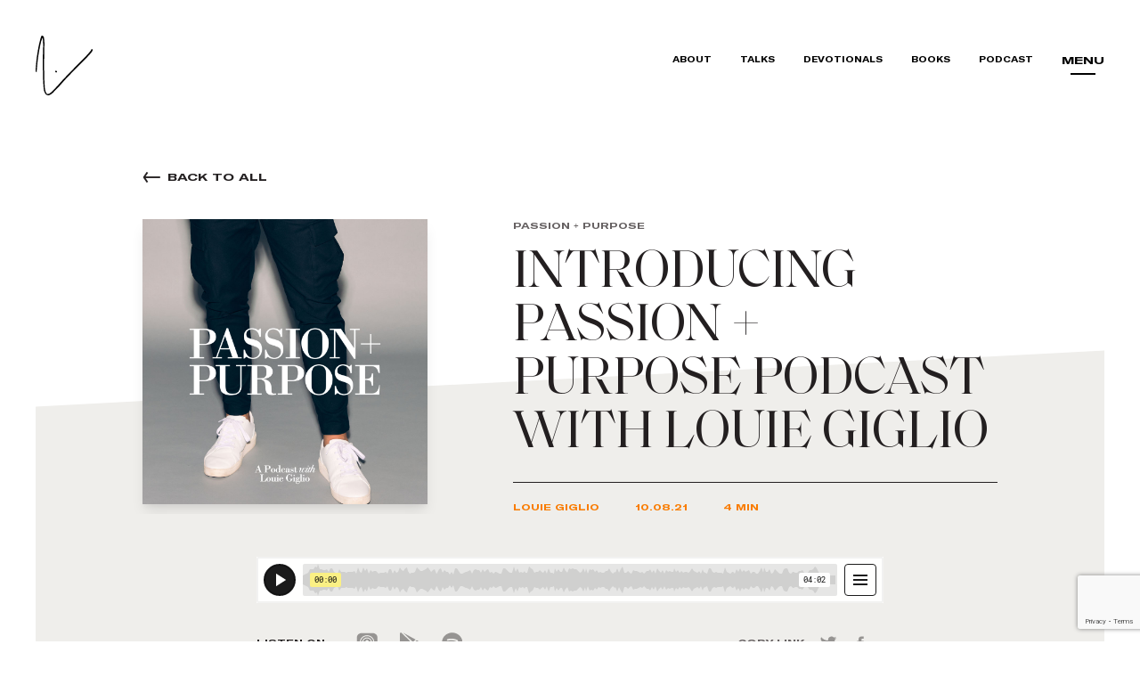

--- FILE ---
content_type: text/html; charset=utf-8
request_url: https://louiegiglio.com/podcast/introducing-passion-purpose-podcast-with-louie-giglio/
body_size: 15429
content:
<!DOCTYPE html><html lang="en-US"> <head> <title> Introducing Passion + Purpose Podcast with Louie Giglio &#x2d; Louie Giglio </title> <meta charset="UTF-8" /> <meta http-equiv="X-UA-Compatible" content="IE=edge,chrome=1"> <meta name="format-detection" content="telephone=no"> <meta name="viewport" content="width=device-width, initial-scale=1.0, maximum-scale=1.0, user-scalable=0"> <link rel="pingback" href="https://louiegiglio.com/xmlrpc.php" /> <meta name="robots" content="max-snippet:-1,max-image-preview:standard,max-video-preview:-1" /><meta name="description" content="The Passion + Purpose Podcast invites you to discover how you can use your passion for the ultimate purpose—to bring God glory. Hosted by Louie Giglio, bestselling author of Don’t Give the Enemy A Seat At Your Table and Global Pastor of Passion City Church. He invites his friends from diverse spheres of life—scientists, business leaders, pastors, artists and more to spark vision on how listeners can leverage their life for what matters most." /><meta property="og:image" content="https://louiegiglio.com/wp-content/uploads/sites/6/2021/08/POD-LOU21-001-Passion-and-Purpose_Web.jpg" /><meta property="og:image:width" content="2560" /><meta property="og:image:height" content="1440" /><meta property="og:image" content="https://louiegiglio.com/wp-content/uploads/sites/6/2021/10/cropped-LG.png-favicon.png" /><meta property="og:image:width" content="512" /><meta property="og:image:height" content="512" /><meta property="og:locale" content="en_US" /><meta property="og:type" content="article" /><meta property="og:title" content="Introducing Passion + Purpose Podcast with Louie Giglio" /><meta property="og:description" content="The Passion + Purpose Podcast invites you to discover how you can use your passion for the ultimate purpose—to bring God glory. Hosted by Louie Giglio, bestselling author of Don’t Give the Enemy A Seat At Your Table and Global Pastor of Passion City Church. He invites his friends from diverse spheres of life—scientists, business leaders, pastors, artists and more to spark vision on how listeners can leverage their life for what matters most." /><meta property="og:url" content="https://louiegiglio.com/podcast/introducing-passion-purpose-podcast-with-louie-giglio/" /><meta property="og:site_name" content="Louie Giglio" /><meta property="og:updated_time" content="2021-08-26T14:22+00:00" /><meta property="article:published_time" content="2021-08-10T11:46+00:00" /><meta property="article:modified_time" content="2021-08-26T14:22+00:00" /><meta name="twitter:card" content="summary_large_image" /><meta name="twitter:title" content="Introducing Passion + Purpose Podcast with Louie Giglio" /><meta name="twitter:description" content="The Passion + Purpose Podcast invites you to discover how you can use your passion for the ultimate purpose—to bring God glory. Hosted by Louie Giglio, bestselling author of Don’t Give the Enemy A Seat At Your Table and Global Pastor of Passion City Church. He invites his friends from diverse spheres of life—scientists, business leaders, pastors, artists and more to spark vision on how listeners can leverage their life for what matters most." /><meta name="twitter:image" content="https://louiegiglio.com/wp-content/uploads/sites/6/2021/08/POD-LOU21-001-Passion-and-Purpose_Web.jpg" /><meta name="twitter:image:width" content="2560" /><meta name="twitter:image:height" content="1440" /><link rel="canonical" href="https://louiegiglio.com/podcast/introducing-passion-purpose-podcast-with-louie-giglio/" /><script type="application/ld+json">{"@context":"https://schema.org","@type":"BreadcrumbList","itemListElement":[{"@type":"ListItem","position":1,"item":{"@id":"https://louiegiglio.com/","name":"Louie Giglio"}},{"@type":"ListItem","position":2,"item":{"@id":"https://louiegiglio.com/location/online/","name":"Online"}},{"@type":"ListItem","position":3,"item":{"@id":"https://louiegiglio.com/podcast/introducing-passion-purpose-podcast-with-louie-giglio/","name":"Introducing Passion + Purpose Podcast with Louie Giglio"}}]}</script><link rel='dns-prefetch' href='//cdn.jsdelivr.net' /><link rel="stylesheet" href="https://louiegiglio.com/wp-includes/css/dist/block-library/style.min.css"><style id='safe-svg-svg-icon-style-inline-css' type='text/css'>.safe-svg-cover{text-align:center}.safe-svg-cover .safe-svg-inside{display:inline-block;max-width:100%}.safe-svg-cover svg{height:100%;max-height:100%;max-width:100%;width:100%}</style><link rel="stylesheet" href="https://louiegiglio.com/wp-includes/css/classic-themes.min.css"><style id='global-styles-inline-css' type='text/css'>body{--wp--preset--color--black:#000000;--wp--preset--color--cyan-bluish-gray:#abb8c3;--wp--preset--color--white:#ffffff;--wp--preset--color--pale-pink:#f78da7;--wp--preset--color--vivid-red:#cf2e2e;--wp--preset--color--luminous-vivid-orange:#ff6900;--wp--preset--color--luminous-vivid-amber:#fcb900;--wp--preset--color--light-green-cyan:#7bdcb5;--wp--preset--color--vivid-green-cyan:#00d084;--wp--preset--color--pale-cyan-blue:#8ed1fc;--wp--preset--color--vivid-cyan-blue:#0693e3;--wp--preset--color--vivid-purple:#9b51e0;--wp--preset--gradient--vivid-cyan-blue-to-vivid-purple:linear-gradient(135deg,rgba(6,147,227,1) 0%,rgb(155,81,224) 100%);--wp--preset--gradient--light-green-cyan-to-vivid-green-cyan:linear-gradient(135deg,rgb(122,220,180) 0%,rgb(0,208,130) 100%);--wp--preset--gradient--luminous-vivid-amber-to-luminous-vivid-orange:linear-gradient(135deg,rgba(252,185,0,1) 0%,rgba(255,105,0,1) 100%);--wp--preset--gradient--luminous-vivid-orange-to-vivid-red:linear-gradient(135deg,rgba(255,105,0,1) 0%,rgb(207,46,46) 100%);--wp--preset--gradient--very-light-gray-to-cyan-bluish-gray:linear-gradient(135deg,rgb(238,238,238) 0%,rgb(169,184,195) 100%);--wp--preset--gradient--cool-to-warm-spectrum:linear-gradient(135deg,rgb(74,234,220) 0%,rgb(151,120,209) 20%,rgb(207,42,186) 40%,rgb(238,44,130) 60%,rgb(251,105,98) 80%,rgb(254,248,76) 100%);--wp--preset--gradient--blush-light-purple:linear-gradient(135deg,rgb(255,206,236) 0%,rgb(152,150,240) 100%);--wp--preset--gradient--blush-bordeaux:linear-gradient(135deg,rgb(254,205,165) 0%,rgb(254,45,45) 50%,rgb(107,0,62) 100%);--wp--preset--gradient--luminous-dusk:linear-gradient(135deg,rgb(255,203,112) 0%,rgb(199,81,192) 50%,rgb(65,88,208) 100%);--wp--preset--gradient--pale-ocean:linear-gradient(135deg,rgb(255,245,203) 0%,rgb(182,227,212) 50%,rgb(51,167,181) 100%);--wp--preset--gradient--electric-grass:linear-gradient(135deg,rgb(202,248,128) 0%,rgb(113,206,126) 100%);--wp--preset--gradient--midnight:linear-gradient(135deg,rgb(2,3,129) 0%,rgb(40,116,252) 100%);--wp--preset--duotone--dark-grayscale:url('#wp-duotone-dark-grayscale');--wp--preset--duotone--grayscale:url('#wp-duotone-grayscale');--wp--preset--duotone--purple-yellow:url('#wp-duotone-purple-yellow');--wp--preset--duotone--blue-red:url('#wp-duotone-blue-red');--wp--preset--duotone--midnight:url('#wp-duotone-midnight');--wp--preset--duotone--magenta-yellow:url('#wp-duotone-magenta-yellow');--wp--preset--duotone--purple-green:url('#wp-duotone-purple-green');--wp--preset--duotone--blue-orange:url('#wp-duotone-blue-orange');--wp--preset--font-size--small:13px;--wp--preset--font-size--medium:20px;--wp--preset--font-size--large:36px;--wp--preset--font-size--x-large:42px;--wp--preset--spacing--20:0.44rem;--wp--preset--spacing--30:0.67rem;--wp--preset--spacing--40:1rem;--wp--preset--spacing--50:1.5rem;--wp--preset--spacing--60:2.25rem;--wp--preset--spacing--70:3.38rem;--wp--preset--spacing--80:5.06rem;--wp--preset--shadow--natural:6px 6px 9px rgba(0,0,0,0.2);--wp--preset--shadow--deep:12px 12px 50px rgba(0,0,0,0.4);--wp--preset--shadow--sharp:6px 6px 0px rgba(0,0,0,0.2);--wp--preset--shadow--outlined:6px 6px 0px -3px rgba(255,255,255,1),6px 6px rgba(0,0,0,1);--wp--preset--shadow--crisp:6px 6px 0px rgba(0,0,0,1)}:where(.is-layout-flex){gap:0.5em}body .is-layout-flow > .alignleft{float:left;margin-inline-start:0;margin-inline-end:2em}body .is-layout-flow > .alignright{float:right;margin-inline-start:2em;margin-inline-end:0}body .is-layout-flow > .aligncenter{margin-left:auto !important;margin-right:auto !important}body .is-layout-constrained > .alignleft{float:left;margin-inline-start:0;margin-inline-end:2em}body .is-layout-constrained > .alignright{float:right;margin-inline-start:2em;margin-inline-end:0}body .is-layout-constrained > .aligncenter{margin-left:auto !important;margin-right:auto !important}body .is-layout-constrained >:where(:not(.alignleft):not(.alignright):not(.alignfull)){max-width:var(--wp--style--global--content-size);margin-left:auto !important;margin-right:auto !important}body .is-layout-constrained > .alignwide{max-width:var(--wp--style--global--wide-size)}body .is-layout-flex{display:flex}body .is-layout-flex{flex-wrap:wrap;align-items:center}body .is-layout-flex > *{margin:0}:where(.wp-block-columns.is-layout-flex){gap:2em}.has-black-color{color:var(--wp--preset--color--black) !important}.has-cyan-bluish-gray-color{color:var(--wp--preset--color--cyan-bluish-gray) !important}.has-white-color{color:var(--wp--preset--color--white) !important}.has-pale-pink-color{color:var(--wp--preset--color--pale-pink) !important}.has-vivid-red-color{color:var(--wp--preset--color--vivid-red) !important}.has-luminous-vivid-orange-color{color:var(--wp--preset--color--luminous-vivid-orange) !important}.has-luminous-vivid-amber-color{color:var(--wp--preset--color--luminous-vivid-amber) !important}.has-light-green-cyan-color{color:var(--wp--preset--color--light-green-cyan) !important}.has-vivid-green-cyan-color{color:var(--wp--preset--color--vivid-green-cyan) !important}.has-pale-cyan-blue-color{color:var(--wp--preset--color--pale-cyan-blue) !important}.has-vivid-cyan-blue-color{color:var(--wp--preset--color--vivid-cyan-blue) !important}.has-vivid-purple-color{color:var(--wp--preset--color--vivid-purple) !important}.has-black-background-color{background-color:var(--wp--preset--color--black) !important}.has-cyan-bluish-gray-background-color{background-color:var(--wp--preset--color--cyan-bluish-gray) !important}.has-white-background-color{background-color:var(--wp--preset--color--white) !important}.has-pale-pink-background-color{background-color:var(--wp--preset--color--pale-pink) !important}.has-vivid-red-background-color{background-color:var(--wp--preset--color--vivid-red) !important}.has-luminous-vivid-orange-background-color{background-color:var(--wp--preset--color--luminous-vivid-orange) !important}.has-luminous-vivid-amber-background-color{background-color:var(--wp--preset--color--luminous-vivid-amber) !important}.has-light-green-cyan-background-color{background-color:var(--wp--preset--color--light-green-cyan) !important}.has-vivid-green-cyan-background-color{background-color:var(--wp--preset--color--vivid-green-cyan) !important}.has-pale-cyan-blue-background-color{background-color:var(--wp--preset--color--pale-cyan-blue) !important}.has-vivid-cyan-blue-background-color{background-color:var(--wp--preset--color--vivid-cyan-blue) !important}.has-vivid-purple-background-color{background-color:var(--wp--preset--color--vivid-purple) !important}.has-black-border-color{border-color:var(--wp--preset--color--black) !important}.has-cyan-bluish-gray-border-color{border-color:var(--wp--preset--color--cyan-bluish-gray) !important}.has-white-border-color{border-color:var(--wp--preset--color--white) !important}.has-pale-pink-border-color{border-color:var(--wp--preset--color--pale-pink) !important}.has-vivid-red-border-color{border-color:var(--wp--preset--color--vivid-red) !important}.has-luminous-vivid-orange-border-color{border-color:var(--wp--preset--color--luminous-vivid-orange) !important}.has-luminous-vivid-amber-border-color{border-color:var(--wp--preset--color--luminous-vivid-amber) !important}.has-light-green-cyan-border-color{border-color:var(--wp--preset--color--light-green-cyan) !important}.has-vivid-green-cyan-border-color{border-color:var(--wp--preset--color--vivid-green-cyan) !important}.has-pale-cyan-blue-border-color{border-color:var(--wp--preset--color--pale-cyan-blue) !important}.has-vivid-cyan-blue-border-color{border-color:var(--wp--preset--color--vivid-cyan-blue) !important}.has-vivid-purple-border-color{border-color:var(--wp--preset--color--vivid-purple) !important}.has-vivid-cyan-blue-to-vivid-purple-gradient-background{background:var(--wp--preset--gradient--vivid-cyan-blue-to-vivid-purple) !important}.has-light-green-cyan-to-vivid-green-cyan-gradient-background{background:var(--wp--preset--gradient--light-green-cyan-to-vivid-green-cyan) !important}.has-luminous-vivid-amber-to-luminous-vivid-orange-gradient-background{background:var(--wp--preset--gradient--luminous-vivid-amber-to-luminous-vivid-orange) !important}.has-luminous-vivid-orange-to-vivid-red-gradient-background{background:var(--wp--preset--gradient--luminous-vivid-orange-to-vivid-red) !important}.has-very-light-gray-to-cyan-bluish-gray-gradient-background{background:var(--wp--preset--gradient--very-light-gray-to-cyan-bluish-gray) !important}.has-cool-to-warm-spectrum-gradient-background{background:var(--wp--preset--gradient--cool-to-warm-spectrum) !important}.has-blush-light-purple-gradient-background{background:var(--wp--preset--gradient--blush-light-purple) !important}.has-blush-bordeaux-gradient-background{background:var(--wp--preset--gradient--blush-bordeaux) !important}.has-luminous-dusk-gradient-background{background:var(--wp--preset--gradient--luminous-dusk) !important}.has-pale-ocean-gradient-background{background:var(--wp--preset--gradient--pale-ocean) !important}.has-electric-grass-gradient-background{background:var(--wp--preset--gradient--electric-grass) !important}.has-midnight-gradient-background{background:var(--wp--preset--gradient--midnight) !important}.has-small-font-size{font-size:var(--wp--preset--font-size--small) !important}.has-medium-font-size{font-size:var(--wp--preset--font-size--medium) !important}.has-large-font-size{font-size:var(--wp--preset--font-size--large) !important}.has-x-large-font-size{font-size:var(--wp--preset--font-size--x-large) !important}.wp-block-navigation a:where(:not(.wp-element-button)){color:inherit}:where(.wp-block-columns.is-layout-flex){gap:2em}.wp-block-pullquote{font-size:1.5em;line-height:1.6}</style><link rel="stylesheet" href="https://louiegiglio.com/wp-content/plugins/contact-form-7/includes/css/styles.css"><link rel="stylesheet" href="https://louiegiglio.com/wp-content/themes/launchframe/dist/css/site.css?id=6ff83970b1c578e414ff"><link rel="icon" href="https://louiegiglio.com/wp-content/uploads/sites/6/2021/10/cropped-LG.png-favicon-32x32.png" sizes="32x32" /><link rel="icon" href="https://louiegiglio.com/wp-content/uploads/sites/6/2021/10/cropped-LG.png-favicon-192x192.png" sizes="192x192" /><link rel="apple-touch-icon" href="https://louiegiglio.com/wp-content/uploads/sites/6/2021/10/cropped-LG.png-favicon-180x180.png" /><meta name="msapplication-TileImage" content="https://louiegiglio.com/wp-content/uploads/sites/6/2021/10/cropped-LG.png-favicon-270x270.png" /> <script>(function(w,d,s,l,i){w[l]=w[l]||[];w[l].push({'gtm.start':
new Date().getTime(),event:'gtm.js'});var f=d.getElementsByTagName(s)[0],j=d.createElement(s),dl=l!='dataLayer'?'&l='+l:'';j.async=true;j.src=
'https://www.googletagmanager.com/gtm.js?id='+i+dl;f.parentNode.insertBefore(j,f);
})(window,document,'script','dataLayer','GTM-WKNTDS7');</script></head> <body x-data="{ navOpen: false }" class="podcast-template-default single single-podcast postid-5555 introducing-passion-purpose-podcast-with-louie-giglio text-gray-800 font-sans antialiased" :class="{ 'overflow-hidden': navOpen }" >  <noscript><iframe src="https://www.googletagmanager.com/ns.html?id=GTM-WT2MSM" height="0" width="0" style="display:none;visibility:hidden"></iframe></noscript>  <style>:root{--accent:#f97c00;--primary:#ffffff;--secondary-1:#0E1216;--secondary-2:#1A1E22;--tertiary-1:#EFEEEB;--tertiary-2:#EFEEEB;--tertiary-3:#BDBBB8;--tertiary-4:#969492;--tertiary-5:#676263}</style><header class="absolute lg:fixed top-0 inset-x-0 z-40 w-full text-white blend-difference"
> <div class="relative flex justify-between items-center w-full max-w-screen-max mx-auto px-6 md:px-10 pt-6 lg:pt-10"> <div class="flex items-start"> <a href="https://louiegiglio.com" class="block w-12 lg:w-16 text-inherit mr-6"> <?xml version="1.0" encoding="UTF-8"?> <svg xmlns="http://www.w3.org/2000/svg" id="a" viewBox="0 0 107.51 111.99"><defs><style>.c{fill:#fff}</style></defs><g id="b"><g><path class="c" d="M12.95,3.84c-.26,.37-.4,.48-.41,.6-.2,2.75-1.99,4.97-2.45,7.66-.46,2.7-1.3,5.33-1.81,8.02-.97,5.07-1.9,10.14-2.73,15.23-.7,4.35-1.31,8.71-1.81,13.08-.54,4.7-.92,9.41-1.34,14.12-.13,1.47-.14,2.96-.2,4.43-.02,.59,.03,1.25-.81,1.26-.85,0-1.36-.44-1.36-1.34,0-1.59-.09-3.18,.04-4.76,.43-5.25,.88-10.5,1.43-15.74,.39-3.66,.86-7.31,1.46-10.94,1.04-6.3,2.09-12.6,3.38-18.85,.9-4.37,2.18-8.67,3.36-12.98,.29-1.07,.79-2.1,1.33-3.07,.18-.32,.81-.6,1.19-.55,1.9,.27,3.15,1.73,3.57,3.97,.8,4.25,.93,8.55,.85,12.86-.11,5.86-.24,11.73-.34,17.59-.09,5.08-.15,10.17-.2,15.25-.04,4.18-.09,8.36-.05,12.54,.02,2.48,.26,4.95,.3,7.42,.06,3.38-.02,6.76,.04,10.15,.04,2.34,.21,4.68,.33,7.02,.14,2.8,.26,5.6,.45,8.4,.27,4.04,.65,8.06,2.55,11.74,.36,.7,.76,1.46,1.34,1.94,.49,.41,1.29,.69,1.92,.64,2.79-.21,4.87-1.92,6.83-3.67,2.01-1.8,3.88-3.76,5.76-5.71,2.45-2.54,4.89-5.1,7.26-7.7,2.57-2.82,5.03-5.74,7.6-8.56,2.07-2.26,4.23-4.45,6.36-6.65,4-4.14,7.99-8.29,12.04-12.38,4.81-4.87,9.68-9.7,14.53-14.54,2.73-2.73,5.5-5.42,8.18-8.2,2.46-2.54,4.85-5.13,7.22-7.76,1.78-1.98,3.55-3.99,5.17-6.1,.73-.95,1.11-2.18,1.69-3.37,1.26,.13,2.36,1.74,1.69,3.21-.71,1.55-1.66,3.05-2.77,4.34-2.72,3.12-5.54,6.16-8.43,9.13-4.32,4.45-8.73,8.81-13.11,13.19-3.32,3.32-6.66,6.61-9.97,9.93-2.93,2.94-5.83,5.91-8.73,8.87-2.1,2.14-4.22,4.25-6.26,6.44-2.37,2.53-4.67,5.11-6.98,7.68-1.86,2.06-3.63,4.2-5.55,6.21-4.32,4.54-8.65,9.08-13.1,13.48-1.41,1.4-3.17,2.47-4.87,3.54-4.09,2.6-8.33,.16-10.21-3.47-1.36-2.63-2.02-5.47-2.25-8.39-.36-4.42-.63-8.84-.88-13.27-.2-3.45-.35-6.91-.44-10.37-.08-2.99-.02-5.98-.06-8.96-.02-1.54-.15-3.08-.17-4.62-.04-3.12-.05-6.24-.06-9.37,0-3.82-.03-7.63,.03-11.45,.06-3.81,.24-7.62,.35-11.43,.12-3.99,.3-7.99,.3-11.98,0-3.24-.19-6.47-.41-9.7-.09-1.27-.49-2.51-.8-4.06h0Z"></path><path class="c" d="M38.49,65.89c1,0,2.03,.95,1.87,1.89-.08,.5-.66,1.21-1.11,1.29-1.19,.2-2.6-1.09-2.52-2.15,.09-1.21,1.16-.8,1.76-1.03Z"></path></g></g></svg> </a> </div> <div class="flex items-start space-x-8"> <nav class="hidden lg:flex space-x-8"> <a class="relative text-white hover:text-blue-500 text-2xs leading-none font-bold uppercase select-none transition duration-300 ease-in-out" href="https://louiegiglio.com/about/" > About </a> <a class="relative text-white hover:text-blue-500 text-2xs leading-none font-bold uppercase select-none transition duration-300 ease-in-out" href="https://louiegiglio.com/talks/" > Talks </a> <a class="relative text-white hover:text-blue-500 text-2xs leading-none font-bold uppercase select-none transition duration-300 ease-in-out" href="http://louiegiglio.com/#devotional" > Devotionals </a> <a class="relative text-white hover:text-blue-500 text-2xs leading-none font-bold uppercase select-none transition duration-300 ease-in-out" href="https://louiegiglio.com/books/" > Books </a> <a class="relative text-white hover:text-blue-500 text-2xs leading-none font-bold uppercase select-none transition duration-300 ease-in-out" href="https://passionandpurposepod.com" > Podcast </a> </nav> <button @click="navOpen = true" class="inline-flex flex-col items-center text-white font-expanded text-xs font-bold leading-none uppercase select-none whitespace-no-wrap cursor-pointer group" > <div class="relative overflow-hidden mt-1 lg:mt-0"> <div class="transition duration-300 ease-in-out-circ transform translate-y-0 group-hover:-translate-y-full" > Menu </div> <div class="absolute inset-0 transition duration-300 ease-in-out-circ transform translate-y-full group-hover:translate-y-0" > Menu </div> </div> <div class="w-3/5 h-2px bg-white mt-2 transition-transform duration-300 ease-in-out-circ transform group-hover:scale-x-150"></div> </button> </div> </div></header> <div x-show="navOpen" x-cloak class="fixed inset-0 z-50 w-screen max-w-screen-full h-full md:h-screen overflow-y-scroll"
> <div x-show.transition.opacity.duration.500ms="navOpen" class="absolute inset-0 w-full h-full"> <div class="w-full h-full bg-black opacity-25"></div> </div> <div x-show="navOpen" x-transition:enter="transition duration-700 ease-in-out-expo" x-transition:enter-start="transform -translate-y-full" x-transition:enter-end="transform translate-y-0" x-transition:leave="transition duration-700 ease-out-expo" x-transition:leave-start="transform translate-y-0" x-transition:leave-end="transform -translate-y-full" class="relative w-full md:min-h-screen lg:min-h-screen-80 px-6 md:px-10 pt-6 lg:pt-8" > <div class="absolute inset-x-0 top-0 w-full h-1/2 bg-black"></div> <div class="absolute inset-x-0 bottom-0 w-full h-full bg-black transform -skew-y-3"></div> <div class="relative flex justify-between items-center w-full max-w-screen-max mx-auto"> <div class="flex justify-between items-center lg:w-1/3 space-x-4 sm:space-x-8"> <a href="https://louiegiglio.com" class="block w-10 sm:w-12 text-white"> <?xml version="1.0" encoding="UTF-8"?> <svg xmlns="http://www.w3.org/2000/svg" id="a" viewBox="0 0 107.51 111.99"><defs><style>.c{fill:#fff}</style></defs><g id="b"><g><path class="c" d="M12.95,3.84c-.26,.37-.4,.48-.41,.6-.2,2.75-1.99,4.97-2.45,7.66-.46,2.7-1.3,5.33-1.81,8.02-.97,5.07-1.9,10.14-2.73,15.23-.7,4.35-1.31,8.71-1.81,13.08-.54,4.7-.92,9.41-1.34,14.12-.13,1.47-.14,2.96-.2,4.43-.02,.59,.03,1.25-.81,1.26-.85,0-1.36-.44-1.36-1.34,0-1.59-.09-3.18,.04-4.76,.43-5.25,.88-10.5,1.43-15.74,.39-3.66,.86-7.31,1.46-10.94,1.04-6.3,2.09-12.6,3.38-18.85,.9-4.37,2.18-8.67,3.36-12.98,.29-1.07,.79-2.1,1.33-3.07,.18-.32,.81-.6,1.19-.55,1.9,.27,3.15,1.73,3.57,3.97,.8,4.25,.93,8.55,.85,12.86-.11,5.86-.24,11.73-.34,17.59-.09,5.08-.15,10.17-.2,15.25-.04,4.18-.09,8.36-.05,12.54,.02,2.48,.26,4.95,.3,7.42,.06,3.38-.02,6.76,.04,10.15,.04,2.34,.21,4.68,.33,7.02,.14,2.8,.26,5.6,.45,8.4,.27,4.04,.65,8.06,2.55,11.74,.36,.7,.76,1.46,1.34,1.94,.49,.41,1.29,.69,1.92,.64,2.79-.21,4.87-1.92,6.83-3.67,2.01-1.8,3.88-3.76,5.76-5.71,2.45-2.54,4.89-5.1,7.26-7.7,2.57-2.82,5.03-5.74,7.6-8.56,2.07-2.26,4.23-4.45,6.36-6.65,4-4.14,7.99-8.29,12.04-12.38,4.81-4.87,9.68-9.7,14.53-14.54,2.73-2.73,5.5-5.42,8.18-8.2,2.46-2.54,4.85-5.13,7.22-7.76,1.78-1.98,3.55-3.99,5.17-6.1,.73-.95,1.11-2.18,1.69-3.37,1.26,.13,2.36,1.74,1.69,3.21-.71,1.55-1.66,3.05-2.77,4.34-2.72,3.12-5.54,6.16-8.43,9.13-4.32,4.45-8.73,8.81-13.11,13.19-3.32,3.32-6.66,6.61-9.97,9.93-2.93,2.94-5.83,5.91-8.73,8.87-2.1,2.14-4.22,4.25-6.26,6.44-2.37,2.53-4.67,5.11-6.98,7.68-1.86,2.06-3.63,4.2-5.55,6.21-4.32,4.54-8.65,9.08-13.1,13.48-1.41,1.4-3.17,2.47-4.87,3.54-4.09,2.6-8.33,.16-10.21-3.47-1.36-2.63-2.02-5.47-2.25-8.39-.36-4.42-.63-8.84-.88-13.27-.2-3.45-.35-6.91-.44-10.37-.08-2.99-.02-5.98-.06-8.96-.02-1.54-.15-3.08-.17-4.62-.04-3.12-.05-6.24-.06-9.37,0-3.82-.03-7.63,.03-11.45,.06-3.81,.24-7.62,.35-11.43,.12-3.99,.3-7.99,.3-11.98,0-3.24-.19-6.47-.41-9.7-.09-1.27-.49-2.51-.8-4.06h0Z"></path><path class="c" d="M38.49,65.89c1,0,2.03,.95,1.87,1.89-.08,.5-.66,1.21-1.11,1.29-1.19,.2-2.6-1.09-2.52-2.15,.09-1.21,1.16-.8,1.76-1.03Z"></path></g></g></svg> </a> <form method="get" id="search-form" class="relative flex md:w-full max-w-sm" role="search" action="https://louiegiglio.com" > <div class="relative flex items-center w-full"> <button id="search-submit" type="submit" class="w-6 text-gray-500 hover:text-blue-500 mr-3 transition-colors duration-300 ease-in-out-quad"> <svg class="w-full stroke-current" viewBox="0 0 22 22"><circle cx="8.48528" cy="8.85393" r="5.25" transform="rotate(-45 8.48528 8.85393)" fill="none" stroke-width="1.5"/><path d="M12.0195 12.3891L17.0195 17.3891" stroke-width="1.5"/></svg> </button> <input id="s" name="s" class="relative w-full h-full bg-transparent text-white placeholder-gray-500 focus:placeholder-transparent font-expanded text-2xs font-bold leading-none uppercase outline-none" type="search" aria-label="Enter search term" placeholder="Search Louie Giglio" required > <input type="hidden" name="passion-original" value="podcast" /> <input type="hidden" name="post_type" value="podcast" /> </div> </form> </div> <div class="hidden lg:flex flex-wrap justify-center w-1/3"> <h6 class="text-gray-100 font-expanded text-2xs font-bold uppercase px-4"
> </h6> <h6 class="text-gray-100 font-expanded text-2xs font-bold uppercase px-4"
> Pastor. Author. Communicator. Door Holder.</h6> </div> <div class="flex justify-end items-start lg:w-1/3 space-x-8"> <nav class="hidden lg:flex space-x-8"> </nav> <button @click="navOpen = false" class="inline-flex flex-col items-center text-white font-expanded text-xs font-bold leading-none uppercase select-none whitespace-no-wrap cursor-pointer group"> <div class="relative overflow-hidden"> <div class="transition duration-300 ease-in-out-circ transform translate-y-0 group-hover:-translate-y-full" > Close </div> <div class="absolute inset-0 transition duration-300 ease-in-out-circ transform translate-y-full group-hover:translate-y-0" > Close </div> </div> <div class="w-3/5 h-2px bg-white mt-2 transition-transform duration-300 ease-in-out-circ transform group-hover:scale-x-150"></div> </button> </div> </div> <div class="relative flex flex-col-reverse lg:flex-row lg:justify-end lg:items-center w-full max-w-screen-max mx-auto mt-10 md:mt-24 lg:mt-32"> <div class="lg:hidden text-center my-6"> <h6 class="text-gray-100 font-expanded text-2xs font-bold uppercase px-4"
> </h6> <h6 class="text-gray-100 font-expanded text-2xs font-bold uppercase px-4"
> Pastor. Author. Communicator. Door Holder.</h6> </div> <div class="lg:hidden w-full h-1px bg-white mt-8"></div> <div class="w-full md:w-1/2 lg:w-2/5"> <h5 class="text-white font-expanded text-base font-bold uppercase mb-4"
> Featured</h5> <a href="/book/dont-give-the-enemy-a-seat-at-your-table" class="block "
> <div class="relative w-full h-full pb-video"> <div class="absolute inset-0 w-full h-full "
> <picture> <source srcset=" https://louiegiglio.com/wp-content/uploads/sites/6/2021/10/DGTAS_5064-scaled.jpg 2500w, https://louiegiglio.com/wp-content/uploads/sites/6/2021/10/DGTAS_5064-scaled.jpg 1920w, https://louiegiglio.com/wp-content/uploads/sites/6/2021/10/DGTAS_5064-scaled.jpg 1600w, https://louiegiglio.com/wp-content/uploads/sites/6/2021/10/DGTAS_5064-scaled.jpg 1440w, https://louiegiglio.com/wp-content/uploads/sites/6/2021/10/DGTAS_5064-scaled.jpg 1320w, https://louiegiglio.com/wp-content/uploads/sites/6/2021/10/DGTAS_5064-scaled.jpg 1200w, https://louiegiglio.com/wp-content/uploads/sites/6/2021/10/DGTAS_5064-scaled.jpg 1024w, https://louiegiglio.com/wp-content/uploads/sites/6/2021/10/DGTAS_5064-scaled.jpg 800w, https://louiegiglio.com/wp-content/uploads/sites/6/2021/10/DGTAS_5064-scaled.jpg 600w, https://louiegiglio.com/wp-content/uploads/sites/6/2021/10/DGTAS_5064-scaled.jpg 375w" sizes="auto" > <img class="absolute inset-0 w-full h-full object-cover" src="https://louiegiglio.com/wp-content/uploads/sites/6/2021/10/DGTAS_5064-scaled.jpg" alt="" > </picture> </div> </div> <div class="relative flex flex-col sm:flex-row w-full pt-4 sm:pt-6 sm:space-x-10 lg:space-x-16 space-y-1 sm:space-y-0"> <h6 class="text-white font-expanded text-2xs font-bold uppercase "
> Don't Give the Enemy a Seat at Your Table</h6> <h6 class="text-blue-500 font-expanded text-2xs font-bold uppercase "
> Louie Giglio</h6> <h6 class="text-gray-300 font-expanded text-2xs font-bold uppercase "
> May 12, 2021</h6> </div></a> </div> <div class="lg:w-3/5 lg:pl-24"> <div class="relative z-10 lg:flex w-full mb-4 lg:space-x-10"> <a href="https://louiegiglio.com"> <h4 class="text-white font-headline-2 text-xl md:text-2xl lg:text-3xl leading-none uppercase w-1/2 md:w-full mb-2 lg:mb-0 hover:text-blue-500 transition duration-200 "
> Louie Giglio</h4> </a> </div> <div class="lg:hidden w-full h-1px bg-white mb-4" ></div> <nav class="flex flex-col lg:hidden mb-4 text-white space-y-6 md:space-y-4" > <a class="w-full block relative text-white hover:text-blue-500 text-2xs leading-none font-bold uppercase select-none transition duration-300 ease-in-out" href="https://louiegiglio.com/about/" @click="navOpen = false" > About </a> <a class="w-full block relative text-white hover:text-blue-500 text-2xs leading-none font-bold uppercase select-none transition duration-300 ease-in-out" href="https://louiegiglio.com/talks/" @click="navOpen = false" > Talks </a> <a class="w-full block relative text-white hover:text-blue-500 text-2xs leading-none font-bold uppercase select-none transition duration-300 ease-in-out" href="http://louiegiglio.com/#devotional" @click="navOpen = false" > Devotionals </a> <a class="w-full block relative text-white hover:text-blue-500 text-2xs leading-none font-bold uppercase select-none transition duration-300 ease-in-out" href="https://louiegiglio.com/books/" @click="navOpen = false" > Books </a> <a class="w-full block relative text-white hover:text-blue-500 text-2xs leading-none font-bold uppercase select-none transition duration-300 ease-in-out" href="https://passionandpurposepod.com" @click="navOpen = false" > Podcast </a> </nav> <div class="flex flex-wrap w-full transition-opacity duration-300 ease-in-out-quad"> <div class="w-full h-1px bg-white mb-8"></div> <nav class="w-full md:w-1/3 pr-10 mb-4 md:mb-0"> <h6 class="text-gray-500 font-expanded text-2xs font-bold uppercase mb-3"
> Stay Updated</h6> <div class="flex flex-col items-start space-y-4 md:space-y-2"> <a href="https://louiegiglio.com/about/" class="text-white hover:text-blue-500 font-expanded text-xs font-bold uppercase" @click="navOpen = false" > About </a> <a href="https://louiegiglio.com/updates/" class="text-white hover:text-blue-500 font-expanded text-xs font-bold uppercase" @click="navOpen = false" > Email Updates </a> </div> </nav> <nav class="w-full md:w-1/3 pr-10 mb-4 md:mb-0"> <h6 class="text-gray-500 font-expanded text-2xs font-bold uppercase mb-3"
> Books</h6> <div class="flex flex-col items-start space-y-4 md:space-y-2"> <a href="https://louiegiglio.com/book/seeing-god-as-a-perfect-father/" class="text-white hover:text-blue-500 font-expanded text-xs font-bold uppercase" @click="navOpen = false" > Seeing God as a Perfect Father </a> <a href="https://louiegiglio.com/book/dont-give-the-enemy-a-seat-at-your-table/" class="text-white hover:text-blue-500 font-expanded text-xs font-bold uppercase" @click="navOpen = false" > Don’t Give the Enemy a Seat at Your Table </a> <a href="https://louiegiglio.com/book/goliath-must-fall/" class="text-white hover:text-blue-500 font-expanded text-xs font-bold uppercase" @click="navOpen = false" > Winning the Battle Against Your Giants </a> <a href="https://louiegiglio.com/books/" class="text-white hover:text-blue-500 font-expanded text-xs font-bold uppercase" @click="navOpen = false" > See All Books </a> </div> </nav> <nav class="w-full md:w-1/3 pr-10"> <h6 class="text-gray-500 font-expanded text-2xs font-bold uppercase mb-3"
> Movement</h6> <div class="flex flex-col items-start space-y-4 md:space-y-2"> <a href="https://passioncitychurch.com" class="text-white hover:text-blue-500 font-expanded text-xs font-bold uppercase" @click="navOpen = false" > Passion City Church </a> <a href="https://passionconferences.com/" class="text-white hover:text-blue-500 font-expanded text-xs font-bold uppercase" @click="navOpen = false" > Passion Conferences </a> <a href="https://sixstepsrecords.com" class="text-white hover:text-blue-500 font-expanded text-xs font-bold uppercase" @click="navOpen = false" > sixstepsrecords </a> <a href="https://passionresources.com" class="text-white hover:text-blue-500 font-expanded text-xs font-bold uppercase" @click="navOpen = false" > Passion Resources </a> <a href="https://passionequip.com" class="text-white hover:text-blue-500 font-expanded text-xs font-bold uppercase" @click="navOpen = false" > Passion Equip </a> <a href="https://passionpublishing.com" class="text-white hover:text-blue-500 font-expanded text-xs font-bold uppercase" @click="navOpen = false" > Passion Publishing </a> </div> </nav> <div class="flex items-center mt-8 space-x-4 mb-8 lg:mb-0"> <a href="https://www.youtube.com/c/louiegiglioofficial" class="inline-flex items-center w-4 text-gray-400 hover:text-white"> <svg class="flex w-full fill-current" viewBox="0 0 48 34" xmlns="http://www.w3.org/2000/svg"><path d="m219.044 391.269916-.0015-13.582174 12.969 6.814502zm28.476-15.935753s-.4695-3.330964-1.908-4.797797c-1.8255-1.926067-3.8715-1.935131-4.809-2.046918-6.717-.489448-16.7925-.489448-16.7925-.489448h-.021s-10.0755 0-16.7925.489448c-.939.111787-2.9835.120851-4.8105 2.046918-1.4385 1.466833-1.9065 4.797797-1.9065 4.797797s-.48 3.91256-.48 7.82361v3.667837c0 3.91256.48 7.82361.48 7.82361s.468 3.330964 1.9065 4.797796c1.827 1.926068 4.2255 1.865642 5.2935 2.066558 3.84.371617 16.32.486426 16.32.486426s10.086-.015106 16.803-.504554c.9375-.113298 2.9835-.122362 4.809-2.04843 1.4385-1.466832 1.908-4.797796 1.908-4.797796s.48-3.91105.48-7.82361v-3.667837c0-3.91105-.48-7.82361-.48-7.82361z" fill-rule="evenodd" transform="translate(-200 -368)"/></svg> </a> <a href="https://www.instagram.com/louiegiglio/" class="inline-flex items-center w-4 text-gray-400 hover:text-white"> <svg viewBox="0 0 48 48" class="flex w-full fill-current" xmlns="http://www.w3.org/2000/svg"><path d="m524.000048 160c-6.518057 0-7.335362.027628-9.895217.144427-2.55452.116512-4.299166.52226-5.825743 1.11559-1.578212.613241-2.916634 1.43388-4.25096 2.768111-1.334231 1.334326-2.15487 2.672748-2.768111 4.25096-.59333 1.526577-.999078 3.271223-1.11559 5.825743-.116799 2.559855-.144427 3.37716-.144427 9.895217 0 6.517961.027628 7.335266.144427 9.895121.116512 2.55452.52226 4.299166 1.11559 5.825743.613241 1.578212 1.43388 2.916634 2.768111 4.25096 1.334326 1.334231 2.672748 2.15487 4.25096 2.768207 1.526577.593234 3.271223.998982 5.825743 1.115494 2.559855.116799 3.37716.144427 9.895217.144427 6.517961 0 7.335266-.027628 9.895121-.144427 2.55452-.116512 4.299166-.52226 5.825743-1.115494 1.578212-.613337 2.916634-1.433976 4.25096-2.768207 1.334231-1.334326 2.15487-2.672748 2.768207-4.25096.593234-1.526577.998982-3.271223 1.115494-5.825743.116799-2.559855.144427-3.37716.144427-9.895121 0-6.518057-.027628-7.335362-.144427-9.895217-.116512-2.55452-.52226-4.299166-1.115494-5.825743-.613337-1.578212-1.433976-2.916634-2.768207-4.25096-1.334326-1.334231-2.672748-2.15487-4.25096-2.768111-1.526577-.59333-3.271223-.999078-5.825743-1.11559-2.559855-.116799-3.37716-.144427-9.895121-.144427zm0 4.324317c6.408212 0 7.167308.024484 9.698012.139949 2.339976.1067 3.610758.49768 4.456453.826355 1.120258.435376 1.919749.955445 2.759537 1.795329.839884.839788 1.359953 1.639279 1.795329 2.759537.328675.845695.719655 2.116477.826355 4.456453.115465 2.530704.139949 3.2898.139949 9.698108 0 6.408212-.024484 7.167308-.139949 9.698012-.1067 2.339976-.49768 3.610758-.826355 4.456453-.435376 1.120258-.955445 1.919749-1.795329 2.759537-.839788.839884-1.639279 1.359953-2.759537 1.795329-.845695.328675-2.116477.719655-4.456453.826355-2.530323.115465-3.289324.139949-9.698012.139949-6.408784 0-7.16769-.024484-9.698108-.139949-2.339976-.1067-3.610758-.49768-4.456453-.826355-1.120258-.435376-1.919749-.955445-2.759537-1.795329-.839789-.839788-1.359953-1.639279-1.795329-2.759537-.328675-.845695-.719655-2.116477-.826355-4.456453-.115465-2.530704-.139949-3.2898-.139949-9.698012 0-6.408308.024484-7.167404.139949-9.698108.1067-2.339976.49768-3.610758.826355-4.456453.435376-1.120258.955445-1.919749 1.795329-2.759537.839788-.839884 1.639279-1.359953 2.759537-1.795329.845695-.328675 2.116477-.719655 4.456453-.826355 2.530704-.115465 3.2898-.139949 9.698108-.139949zm0 7.351366c-6.806624 0-12.324365 5.517741-12.324365 12.324365 0 6.806528 5.517741 12.324269 12.324365 12.324269 6.806528 0 12.324269-5.517741 12.324269-12.324269 0-6.806624-5.517741-12.324365-12.324269-12.324365zm0 20.324317c-4.418347 0-8.000048-3.581701-8.000048-7.999952 0-4.418347 3.581701-8.000048 8.000048-8.000048 4.418251 0 7.999952 3.581701 7.999952 8.000048 0 4.418251-3.581701 7.999952-7.999952 7.999952zm15.691236-20.811232c0 1.590597-1.289455 2.879956-2.880052 2.879956-1.590502 0-2.879956-1.289359-2.879956-2.879956s1.289454-2.880052 2.879956-2.880052c1.590597 0 2.880052 1.289455 2.880052 2.880052z" fill-rule="evenodd" transform="translate(-500 -160)"/></svg> </a> <a href="https://twitter.com/louiegiglio" class="inline-flex items-center w-4 text-gray-400 hover:text-white"> <svg enable-background="new 0 0 512 512" viewBox="0 0 512 512" class="flex w-full fill-current" xmlns="http://www.w3.org/2000/svg"><path d="m492 109.5c-17.4 7.7-36 12.9-55.6 15.3 20-12 35.4-31 42.6-53.6-18.7 11.1-39.4 19.2-61.5 23.5-17.7-18.9-42.9-30.7-70.7-30.7-53.5 0-96.8 43.4-96.8 96.9 0 7.6.8 15 2.5 22.1-80.5-4-151.9-42.6-199.6-101.3-8.3 14.3-13.1 31-13.1 48.7 0 33.6 17.2 63.3 43.2 80.7-16-.4-31-4.8-44-12.1v1.2c0 47 33.4 86.1 77.7 95-8.1 2.2-16.7 3.4-25.5 3.4-6.2 0-12.3-.6-18.2-1.8 12.3 38.5 48.1 66.5 90.5 67.3-33.1 26-74.9 41.5-120.3 41.5-7.8 0-15.5-.5-23.1-1.4 42.7 27.8 93.6 43.8 148.2 43.8 178.3 0 275.7-147.7 275.7-275.8 0-4.2-.1-8.4-.3-12.5 18.9-13.7 35.3-30.7 48.3-50.2z"/></svg> </a> <a href="https://www.facebook.com/officialLouieGiglio" class="inline-flex items-center w-4 text-gray-400 hover:text-white"> <svg class="w-full fill-current" viewBox="0 0 512 512"><path d="M288,192v-38.1c0-17.2,3.8-25.9,30.5-25.9H352V64h-55.9c-68.5,0-91.1,31.4-91.1,85.3V192h-45v64h45v192h83V256h56.4l7.6-64
H288z"/></svg> </a> </div> </div> </div> </div> </div></div> <div class="relative w-full min-h-lg bg-white overflow-hidden pt-24 md:pt-48"> <div class="hidden md:block absolute inset-x-0 bottom-0 w-full h-80 bg-white px-4 md:px-10 pt-10 transform translate-y-32 -skew-y-3"> <div class="w-full h-full bg-gray-100"></div> </div> <div class="relative container px-10 md:px-24 xl:px-40"> <a class="inline-flex items-center text-gray-800 font-expanded text-xs font-bold leading-none uppercase select-none whitespace-no-wrap cursor-pointer hidden md:flex hover:text-blue-500" href="https://louiegiglio.com/podcasts" > <span class="w-5"> <svg class="w-full stroke-current" viewBox="0 0 21 15" fill="none"> <line x1="20.8008" y1="7.5" x2="1.80078" y2="7.5" stroke-width="2"/> <path d="M5.80078 1.5L1.80078 7.5L5.80078 13.5" stroke-width="2"/></svg> </span> <span class="pl-2"> Back to All </span> </a> <div class="lg:flex items-start w-full mt-10"> <div class="md:w-1/2 lg:w-1/3 bg-white shadow-lg relative z-10 mb-4 lg:mb-0"> <picture> <source srcset=" https://louiegiglio.com/wp-content/uploads/sites/6/2021/08/POD-LOU21-001-Passion-and-Purpose_insta.jpg 2500w, https://louiegiglio.com/wp-content/uploads/sites/6/2021/08/POD-LOU21-001-Passion-and-Purpose_insta.jpg 1920w, https://louiegiglio.com/wp-content/uploads/sites/6/2021/08/POD-LOU21-001-Passion-and-Purpose_insta.jpg 1600w, https://louiegiglio.com/wp-content/uploads/sites/6/2021/08/POD-LOU21-001-Passion-and-Purpose_insta.jpg 1440w, https://louiegiglio.com/wp-content/uploads/sites/6/2021/08/POD-LOU21-001-Passion-and-Purpose_insta.jpg 1320w, https://louiegiglio.com/wp-content/uploads/sites/6/2021/08/POD-LOU21-001-Passion-and-Purpose_insta.jpg 1200w, https://louiegiglio.com/wp-content/uploads/sites/6/2021/08/POD-LOU21-001-Passion-and-Purpose_insta.jpg 1024w, https://louiegiglio.com/wp-content/uploads/sites/6/2021/08/POD-LOU21-001-Passion-and-Purpose_insta.jpg 800w, https://louiegiglio.com/wp-content/uploads/sites/6/2021/08/POD-LOU21-001-Passion-and-Purpose_insta.jpg 600w, https://louiegiglio.com/wp-content/uploads/sites/6/2021/08/POD-LOU21-001-Passion-and-Purpose_insta.jpg 375w" sizes="auto" > <img src="https://louiegiglio.com/wp-content/uploads/sites/6/2021/08/POD-LOU21-001-Passion-and-Purpose_insta.jpg" alt="" > </picture> </div> <div class="flex md:hidden justify-between w-full mt-8"> <div class="flex items-center"> <h6 class="text-gray-800 font-expanded text-2xs font-bold uppercase mr-8"
> Listen On:</h6> <div class="flex items-center space-x-6"> <a href="https://podcasts.apple.com/us/podcast/passion-purpose-podcast/id78650928?i=1000531509469" rel="noopener" target="_blank" class="w-6 text-gray-400 hover:text-blue-500" > <svg class="w-full fill-current" viewBox="0 0 24 23"><path d="M5.86752 0.748707C5.19495 0.746892 4.52864 0.872267 3.9069 1.11762C3.28515 1.36297 2.72025 1.72347 2.24467 2.17837C1.76909 2.63328 1.39221 3.17362 1.1357 3.76833C0.879196 4.36303 0.748123 5.00038 0.75002 5.64371V17.8537C0.748123 18.497 0.879196 19.1344 1.1357 19.7291C1.39221 20.3238 1.76909 20.8641 2.24467 21.319C2.72025 21.7739 3.28515 22.1344 3.9069 22.3798C4.52864 22.6251 5.19495 22.7505 5.86752 22.7487H18.6325C19.3051 22.7505 19.9714 22.6251 20.5931 22.3798C21.2149 22.1344 21.7798 21.7739 22.2554 21.319C22.731 20.8641 23.1078 20.3238 23.3643 19.7291C23.6208 19.1344 23.7519 18.497 23.75 17.8537V5.64371C23.7519 5.00038 23.6208 4.36303 23.3643 3.76833C23.1078 3.17362 22.731 2.63328 22.2554 2.17837C21.7798 1.72347 21.2149 1.36297 20.5931 1.11762C19.9714 0.872267 19.3051 0.746892 18.6325 0.748707H5.86752ZM12.1185 3.10064C14.3574 3.10064 16.3821 3.92839 17.9253 5.47458C19.0976 6.63852 19.7559 7.87327 20.093 9.4999C20.2087 10.041 20.2087 11.5156 20.0995 12.1241C19.7416 14.0587 18.6334 15.7929 16.9966 16.9799C16.413 17.4027 14.9863 18.137 14.7577 18.137C14.6715 18.137 14.665 18.0545 14.7024 17.7141C14.7736 17.1696 14.8404 17.059 15.1624 16.9297C15.6749 16.7262 16.551 16.1274 17.0865 15.6159C18.0226 14.7207 18.6876 13.5995 19.0106 12.3716C19.2126 11.6153 19.186 9.93577 18.9653 9.15958C18.2688 6.68802 16.1571 4.76989 13.5747 4.25358C12.8265 4.10714 11.4594 4.10714 10.6997 4.25358C8.0863 4.76989 5.92215 6.78565 5.26377 9.32115C5.08768 10.0114 5.08768 11.6916 5.26377 12.3791C5.70149 14.0587 6.8364 15.5973 8.32205 16.5145C8.61458 16.7008 8.96605 16.8905 9.11268 16.9483C9.43396 17.0803 9.50583 17.1923 9.56477 17.732C9.60215 18.0655 9.59424 18.1583 9.51302 18.1583C9.46055 18.1583 9.0674 17.9967 8.65124 17.807L8.61386 17.7788C6.24415 16.665 4.72758 14.7785 4.17415 12.2678C4.03974 11.6195 4.01315 10.0767 4.14827 9.48202C4.49255 7.88496 5.15165 6.63921 6.24774 5.53646C7.82827 3.94214 9.8609 3.10064 12.1214 3.10064H12.1185ZM12.25 5.67946C12.6054 5.67865 12.9599 5.71088 13.3087 5.77571C15.9789 6.34496 17.8685 8.89902 17.5012 11.4331C17.3553 12.4568 16.9887 13.2956 16.3376 14.0759C16.0156 14.4698 15.2328 15.1291 15.0948 15.1291C15.0718 15.1291 15.0496 14.8782 15.0496 14.5771V14.0216L15.4463 13.5671C16.9506 11.845 16.8428 9.43871 15.2026 7.86365C14.5666 7.24764 13.8284 6.88533 12.8775 6.72171C12.2644 6.61102 12.1365 6.61102 11.4925 6.71414C10.5121 6.86471 9.75524 7.22565 9.08105 7.86365C7.4344 9.42496 7.32515 11.845 8.83093 13.5671L9.22768 14.0216V14.5805C9.22768 14.8885 9.20108 15.1353 9.1673 15.1353C9.14143 15.1353 8.91646 14.9889 8.6764 14.806L8.64261 14.795C7.84552 14.1866 7.14186 13.1086 6.84933 12.0485C6.67396 11.4077 6.67396 10.1943 6.85724 9.55627C7.34024 7.83408 8.66921 6.49827 10.5078 5.87196C10.9009 5.73927 11.5924 5.66777 12.2443 5.67877L12.25 5.67946ZM12.1228 8.41846C12.4225 8.41846 12.7179 8.47621 12.9357 8.58346C13.3993 8.81652 13.786 9.2634 13.9312 9.73639C14.3768 11.1829 12.7747 12.4506 11.3214 11.8023H11.3106C10.6256 11.4978 10.2584 10.9251 10.2505 10.1798C10.2505 9.50677 10.6393 8.92308 11.3171 8.57933C11.5306 8.47208 11.8267 8.41777 12.1257 8.41777L12.1228 8.41846ZM12.1149 12.7552C13.0629 12.7518 13.7472 13.0735 14.0016 13.6428C14.1921 14.069 14.1216 15.4117 13.7917 17.5856C13.5711 19.1036 13.4475 19.4865 13.1413 19.745C12.7179 20.1025 12.1228 20.2036 11.5536 20.0097H11.5507C10.8657 19.7732 10.7191 19.4542 10.4345 17.5849C10.1096 15.4117 10.0377 14.0683 10.2296 13.6421C10.4797 13.0763 11.1611 12.7586 12.1156 12.7545L12.1149 12.7552Z"/></svg> </a> <a href="https://podcasts.google.com/feed/aHR0cHM6Ly9mZWVkcy5zaW1wbGVjYXN0LmNvbS9vWGxVa3FNMg/episode/YjEwNGIzYmEtZGU3Mi00NmU0LWFhZjgtMDBiZjhjNjljMzll?sa=X&ved=0CAUQkfYCahcKEwjY2OrS0rjyAhUAAAAAHQAAAAAQdw" rel="noopener" target="_blank" class="w-6 text-gray-400 hover:text-blue-500" > <svg class="w-full fill-current" viewBox="0 0 22 23"><path d="M14.3626 10.8165L4.44812 1.30766L17.0622 8.23422L14.3626 10.8165ZM1.86134 0.748718C1.277 1.04091 0.886719 1.57372 0.886719 2.26534V21.2273C0.886719 21.9189 1.27772 22.4517 1.86134 22.7439L13.3887 11.7439L1.86134 0.748718ZM20.9614 10.4425L18.3157 8.97741L15.3645 11.7487L18.3157 14.52L21.0153 13.055C21.8239 12.441 21.8239 11.0571 20.9614 10.4425ZM4.44884 22.1905L17.0629 15.2639L14.3633 12.6817L4.44884 22.1905Z"/></svg> </a> <a href="https://open.spotify.com/episode/718kTiplsrMBqk9lKS50ht?si=e266434a98f14662" rel="noopener" target="_blank" class="w-6 text-gray-400 hover:text-blue-500" > <svg class="w-full fill-current" viewBox="0 0 23 22"><path d="M11.247 0.190125C5.14973 0.190125 0.207031 4.91792 0.207031 10.7501C0.207031 16.5823 5.14973 21.3101 11.247 21.3101C17.3443 21.3101 22.287 16.5823 22.287 10.7501C22.287 4.91792 17.3443 0.190125 11.247 0.190125ZM14.6556 14.9708C14.4854 14.9708 14.3681 14.9092 14.2428 14.8366C13.0778 14.1623 11.6346 13.8081 10.0706 13.8081C9.27248 13.8081 8.41113 13.8983 7.51068 14.0743L7.40143 14.1007C7.28643 14.1271 7.17028 14.1557 7.08058 14.1557C6.99566 14.1569 6.91135 14.1418 6.83261 14.1114C6.75386 14.0809 6.68228 14.0357 6.62206 13.9785C6.56185 13.9212 6.51422 13.8529 6.48197 13.7778C6.44972 13.7026 6.43351 13.6221 6.43428 13.5408C6.43428 13.191 6.64128 12.9435 6.98513 12.8808C7.9981 12.6536 9.03474 12.537 10.0752 12.5332C11.8922 12.5332 13.5183 12.9347 14.9063 13.7322C15.1455 13.8653 15.295 14.0182 15.295 14.3581C15.295 14.5204 15.2277 14.6761 15.1078 14.791C14.9879 14.9059 14.8253 14.9705 14.6556 14.9708ZM15.5503 12.5695C15.3468 12.5695 15.2145 12.4958 15.0961 12.4298C12.9973 11.2374 9.86703 10.8425 7.29333 11.4981C7.25415 11.5092 7.21505 11.5206 7.17603 11.5322C7.07943 11.5619 6.98743 11.5905 6.86093 11.5905C6.65678 11.5897 6.46134 11.5113 6.31752 11.3727C6.1737 11.2341 6.09327 11.0466 6.09388 10.8513C6.09388 10.4586 6.30778 10.1836 6.69648 10.0791C7.75762 9.78497 8.85771 9.63935 9.96248 9.64682C12.1314 9.64682 14.2336 10.1671 15.8804 11.1098C16.1805 11.2726 16.3162 11.4981 16.3162 11.8336C16.3162 12.2406 15.9724 12.5695 15.5503 12.5695ZM16.5658 9.83273C16.3941 9.83322 16.226 9.78623 16.0816 9.69743C14.6568 8.87903 12.435 8.39282 10.1315 8.39282C8.93208 8.39282 7.84303 8.51932 6.89198 8.76462C6.85987 8.77241 6.82803 8.78121 6.79653 8.79102C6.68074 8.82862 6.55991 8.85011 6.43773 8.85483C6.31848 8.85528 6.20032 8.83298 6.09018 8.78923C5.98004 8.74549 5.88013 8.68117 5.79629 8.60005C5.71244 8.51893 5.64635 8.42263 5.60188 8.31679C5.55741 8.21095 5.53545 8.09768 5.53728 7.98362C5.53728 7.55902 5.78683 7.23452 6.20313 7.11682C7.35083 6.79232 8.67333 6.62952 10.1304 6.62952C12.7535 6.62952 15.2513 7.18612 16.9809 8.15962C17.3075 8.33562 17.4674 8.60402 17.4674 8.97582C17.4682 9.08903 17.4453 9.20124 17.4002 9.3059C17.3551 9.41056 17.2886 9.50556 17.2047 9.58535C17.1207 9.66514 17.021 9.72812 16.9113 9.77059C16.8016 9.81307 16.6841 9.83419 16.5658 9.83273Z"/></svg> </a> </div> </div> </div> <div class="lg:w-2/3 lg:pl-24 mt-10 lg:mt-0"> <a href="https://louiegiglio.com/podcasts/passion-and-purpose"> <h6 class="text-gray-500 font-expanded text-2xs font-bold uppercase mb-4 hover:text-blue-500 transition duration-300 ease-in-out"
> Passion + Purpose</h6> </a> <h1 class="text-gray-800 font-headline text-4xl md:text-5xl lg:text-6xl leading-none uppercase "
> Introducing Passion + Purpose Podcast with Louie Giglio</h1> <div class="flex w-full border-gray-800 border-t mt-6 pt-5 space-x-10"> <h6 class="text-blue-500 font-expanded text-2xs font-bold uppercase "
> Louie Giglio</h6> <h6 class="text-blue-500 font-expanded text-2xs font-bold uppercase "
> 10.08.21</h6> <h6 class="text-blue-500 font-expanded text-2xs font-bold uppercase "
> 4 min</h6> </div> </div> </div> </div></div><div data-podcast-hero class="relative w-full py-12"> <div class="hidden md:block absolute inset-0 w-full h-full bg-white px-4 md:px-10"> <div class="w-full h-full bg-gray-100"></div> </div> <div class="relative w-full max-w-4xl mx-auto px-12 md:px-24"> <iframe height="52px" width="100%" frameborder="no" scrolling="no" seamless src="https://player.simplecast.com/df4f011d-e939-42f7-a03c-b673abb8a15b?dark=false"></iframe> <div class="hidden md:flex justify-between w-full mt-8"> <div class="flex items-center"> <h6 class="text-gray-800 font-expanded text-2xs font-bold uppercase mr-8"
> Listen On:</h6> <div class="flex items-center space-x-6"> <a href="https://podcasts.apple.com/us/podcast/passion-purpose-podcast/id78650928?i=1000531509469" rel="noopener" target="_blank" class="w-6 text-gray-400 hover:text-blue-500" > <svg class="w-full fill-current" viewBox="0 0 24 23"><path d="M5.86752 0.748707C5.19495 0.746892 4.52864 0.872267 3.9069 1.11762C3.28515 1.36297 2.72025 1.72347 2.24467 2.17837C1.76909 2.63328 1.39221 3.17362 1.1357 3.76833C0.879196 4.36303 0.748123 5.00038 0.75002 5.64371V17.8537C0.748123 18.497 0.879196 19.1344 1.1357 19.7291C1.39221 20.3238 1.76909 20.8641 2.24467 21.319C2.72025 21.7739 3.28515 22.1344 3.9069 22.3798C4.52864 22.6251 5.19495 22.7505 5.86752 22.7487H18.6325C19.3051 22.7505 19.9714 22.6251 20.5931 22.3798C21.2149 22.1344 21.7798 21.7739 22.2554 21.319C22.731 20.8641 23.1078 20.3238 23.3643 19.7291C23.6208 19.1344 23.7519 18.497 23.75 17.8537V5.64371C23.7519 5.00038 23.6208 4.36303 23.3643 3.76833C23.1078 3.17362 22.731 2.63328 22.2554 2.17837C21.7798 1.72347 21.2149 1.36297 20.5931 1.11762C19.9714 0.872267 19.3051 0.746892 18.6325 0.748707H5.86752ZM12.1185 3.10064C14.3574 3.10064 16.3821 3.92839 17.9253 5.47458C19.0976 6.63852 19.7559 7.87327 20.093 9.4999C20.2087 10.041 20.2087 11.5156 20.0995 12.1241C19.7416 14.0587 18.6334 15.7929 16.9966 16.9799C16.413 17.4027 14.9863 18.137 14.7577 18.137C14.6715 18.137 14.665 18.0545 14.7024 17.7141C14.7736 17.1696 14.8404 17.059 15.1624 16.9297C15.6749 16.7262 16.551 16.1274 17.0865 15.6159C18.0226 14.7207 18.6876 13.5995 19.0106 12.3716C19.2126 11.6153 19.186 9.93577 18.9653 9.15958C18.2688 6.68802 16.1571 4.76989 13.5747 4.25358C12.8265 4.10714 11.4594 4.10714 10.6997 4.25358C8.0863 4.76989 5.92215 6.78565 5.26377 9.32115C5.08768 10.0114 5.08768 11.6916 5.26377 12.3791C5.70149 14.0587 6.8364 15.5973 8.32205 16.5145C8.61458 16.7008 8.96605 16.8905 9.11268 16.9483C9.43396 17.0803 9.50583 17.1923 9.56477 17.732C9.60215 18.0655 9.59424 18.1583 9.51302 18.1583C9.46055 18.1583 9.0674 17.9967 8.65124 17.807L8.61386 17.7788C6.24415 16.665 4.72758 14.7785 4.17415 12.2678C4.03974 11.6195 4.01315 10.0767 4.14827 9.48202C4.49255 7.88496 5.15165 6.63921 6.24774 5.53646C7.82827 3.94214 9.8609 3.10064 12.1214 3.10064H12.1185ZM12.25 5.67946C12.6054 5.67865 12.9599 5.71088 13.3087 5.77571C15.9789 6.34496 17.8685 8.89902 17.5012 11.4331C17.3553 12.4568 16.9887 13.2956 16.3376 14.0759C16.0156 14.4698 15.2328 15.1291 15.0948 15.1291C15.0718 15.1291 15.0496 14.8782 15.0496 14.5771V14.0216L15.4463 13.5671C16.9506 11.845 16.8428 9.43871 15.2026 7.86365C14.5666 7.24764 13.8284 6.88533 12.8775 6.72171C12.2644 6.61102 12.1365 6.61102 11.4925 6.71414C10.5121 6.86471 9.75524 7.22565 9.08105 7.86365C7.4344 9.42496 7.32515 11.845 8.83093 13.5671L9.22768 14.0216V14.5805C9.22768 14.8885 9.20108 15.1353 9.1673 15.1353C9.14143 15.1353 8.91646 14.9889 8.6764 14.806L8.64261 14.795C7.84552 14.1866 7.14186 13.1086 6.84933 12.0485C6.67396 11.4077 6.67396 10.1943 6.85724 9.55627C7.34024 7.83408 8.66921 6.49827 10.5078 5.87196C10.9009 5.73927 11.5924 5.66777 12.2443 5.67877L12.25 5.67946ZM12.1228 8.41846C12.4225 8.41846 12.7179 8.47621 12.9357 8.58346C13.3993 8.81652 13.786 9.2634 13.9312 9.73639C14.3768 11.1829 12.7747 12.4506 11.3214 11.8023H11.3106C10.6256 11.4978 10.2584 10.9251 10.2505 10.1798C10.2505 9.50677 10.6393 8.92308 11.3171 8.57933C11.5306 8.47208 11.8267 8.41777 12.1257 8.41777L12.1228 8.41846ZM12.1149 12.7552C13.0629 12.7518 13.7472 13.0735 14.0016 13.6428C14.1921 14.069 14.1216 15.4117 13.7917 17.5856C13.5711 19.1036 13.4475 19.4865 13.1413 19.745C12.7179 20.1025 12.1228 20.2036 11.5536 20.0097H11.5507C10.8657 19.7732 10.7191 19.4542 10.4345 17.5849C10.1096 15.4117 10.0377 14.0683 10.2296 13.6421C10.4797 13.0763 11.1611 12.7586 12.1156 12.7545L12.1149 12.7552Z"/></svg> </a> <a href="https://podcasts.google.com/feed/aHR0cHM6Ly9mZWVkcy5zaW1wbGVjYXN0LmNvbS9vWGxVa3FNMg/episode/YjEwNGIzYmEtZGU3Mi00NmU0LWFhZjgtMDBiZjhjNjljMzll?sa=X&ved=0CAUQkfYCahcKEwjY2OrS0rjyAhUAAAAAHQAAAAAQdw" rel="noopener" target="_blank" class="w-6 text-gray-400 hover:text-blue-500" > <svg class="w-full fill-current" viewBox="0 0 22 23"><path d="M14.3626 10.8165L4.44812 1.30766L17.0622 8.23422L14.3626 10.8165ZM1.86134 0.748718C1.277 1.04091 0.886719 1.57372 0.886719 2.26534V21.2273C0.886719 21.9189 1.27772 22.4517 1.86134 22.7439L13.3887 11.7439L1.86134 0.748718ZM20.9614 10.4425L18.3157 8.97741L15.3645 11.7487L18.3157 14.52L21.0153 13.055C21.8239 12.441 21.8239 11.0571 20.9614 10.4425ZM4.44884 22.1905L17.0629 15.2639L14.3633 12.6817L4.44884 22.1905Z"/></svg> </a> <a href="https://open.spotify.com/episode/718kTiplsrMBqk9lKS50ht?si=e266434a98f14662" rel="noopener" target="_blank" class="w-6 text-gray-400 hover:text-blue-500" > <svg class="w-full fill-current" viewBox="0 0 23 22"><path d="M11.247 0.190125C5.14973 0.190125 0.207031 4.91792 0.207031 10.7501C0.207031 16.5823 5.14973 21.3101 11.247 21.3101C17.3443 21.3101 22.287 16.5823 22.287 10.7501C22.287 4.91792 17.3443 0.190125 11.247 0.190125ZM14.6556 14.9708C14.4854 14.9708 14.3681 14.9092 14.2428 14.8366C13.0778 14.1623 11.6346 13.8081 10.0706 13.8081C9.27248 13.8081 8.41113 13.8983 7.51068 14.0743L7.40143 14.1007C7.28643 14.1271 7.17028 14.1557 7.08058 14.1557C6.99566 14.1569 6.91135 14.1418 6.83261 14.1114C6.75386 14.0809 6.68228 14.0357 6.62206 13.9785C6.56185 13.9212 6.51422 13.8529 6.48197 13.7778C6.44972 13.7026 6.43351 13.6221 6.43428 13.5408C6.43428 13.191 6.64128 12.9435 6.98513 12.8808C7.9981 12.6536 9.03474 12.537 10.0752 12.5332C11.8922 12.5332 13.5183 12.9347 14.9063 13.7322C15.1455 13.8653 15.295 14.0182 15.295 14.3581C15.295 14.5204 15.2277 14.6761 15.1078 14.791C14.9879 14.9059 14.8253 14.9705 14.6556 14.9708ZM15.5503 12.5695C15.3468 12.5695 15.2145 12.4958 15.0961 12.4298C12.9973 11.2374 9.86703 10.8425 7.29333 11.4981C7.25415 11.5092 7.21505 11.5206 7.17603 11.5322C7.07943 11.5619 6.98743 11.5905 6.86093 11.5905C6.65678 11.5897 6.46134 11.5113 6.31752 11.3727C6.1737 11.2341 6.09327 11.0466 6.09388 10.8513C6.09388 10.4586 6.30778 10.1836 6.69648 10.0791C7.75762 9.78497 8.85771 9.63935 9.96248 9.64682C12.1314 9.64682 14.2336 10.1671 15.8804 11.1098C16.1805 11.2726 16.3162 11.4981 16.3162 11.8336C16.3162 12.2406 15.9724 12.5695 15.5503 12.5695ZM16.5658 9.83273C16.3941 9.83322 16.226 9.78623 16.0816 9.69743C14.6568 8.87903 12.435 8.39282 10.1315 8.39282C8.93208 8.39282 7.84303 8.51932 6.89198 8.76462C6.85987 8.77241 6.82803 8.78121 6.79653 8.79102C6.68074 8.82862 6.55991 8.85011 6.43773 8.85483C6.31848 8.85528 6.20032 8.83298 6.09018 8.78923C5.98004 8.74549 5.88013 8.68117 5.79629 8.60005C5.71244 8.51893 5.64635 8.42263 5.60188 8.31679C5.55741 8.21095 5.53545 8.09768 5.53728 7.98362C5.53728 7.55902 5.78683 7.23452 6.20313 7.11682C7.35083 6.79232 8.67333 6.62952 10.1304 6.62952C12.7535 6.62952 15.2513 7.18612 16.9809 8.15962C17.3075 8.33562 17.4674 8.60402 17.4674 8.97582C17.4682 9.08903 17.4453 9.20124 17.4002 9.3059C17.3551 9.41056 17.2886 9.50556 17.2047 9.58535C17.1207 9.66514 17.021 9.72812 16.9113 9.77059C16.8016 9.81307 16.6841 9.83419 16.5658 9.83273Z"/></svg> </a> </div> </div> <div class="hidden md:flex items-center mb-3 lg:mb-0"> <div class="relative mr-4 uppercase text-xs font-bold text-gray-500 hover:text-blue-500"> <a href="#" class="copy-btn" data-clipboard-text="https://louiegiglio.com/podcast/introducing-passion-purpose-podcast-with-louie-giglio/">Copy Link</a> <div id="copied-success" class="top-0 absolute px-2 py-1 text-center bg-black text-white rounded-sm text-xs hidden">Copied</div></div><a href="http://twitter.com/share?via=passioncity&url=https://louiegiglio.com/podcast/introducing-passion-purpose-podcast-with-louie-giglio/" title="Share on Twitter" class="transition duration-300 ease-in-out text-gray-400 w-5 mr-4 hover:text-blue-500" onclick="javascript:window.open(this.href, '', 'menubar=no,toolbar=no,resizable=yes,scrollbars=yes,height=300,width=600'); return false;"
><svg enable-background="new 0 0 512 512" viewBox="0 0 512 512" class="flex w-full fill-current" xmlns="http://www.w3.org/2000/svg"><path d="m492 109.5c-17.4 7.7-36 12.9-55.6 15.3 20-12 35.4-31 42.6-53.6-18.7 11.1-39.4 19.2-61.5 23.5-17.7-18.9-42.9-30.7-70.7-30.7-53.5 0-96.8 43.4-96.8 96.9 0 7.6.8 15 2.5 22.1-80.5-4-151.9-42.6-199.6-101.3-8.3 14.3-13.1 31-13.1 48.7 0 33.6 17.2 63.3 43.2 80.7-16-.4-31-4.8-44-12.1v1.2c0 47 33.4 86.1 77.7 95-8.1 2.2-16.7 3.4-25.5 3.4-6.2 0-12.3-.6-18.2-1.8 12.3 38.5 48.1 66.5 90.5 67.3-33.1 26-74.9 41.5-120.3 41.5-7.8 0-15.5-.5-23.1-1.4 42.7 27.8 93.6 43.8 148.2 43.8 178.3 0 275.7-147.7 275.7-275.8 0-4.2-.1-8.4-.3-12.5 18.9-13.7 35.3-30.7 48.3-50.2z"/></svg></a><a href="https://www.facebook.com/sharer/sharer.php?u=https://louiegiglio.com/podcast/introducing-passion-purpose-podcast-with-louie-giglio/" title="Share on Facebook" class="transition duration-300 ease-in-out text-gray-400 w-5 mr-4 hover:text-blue-500" onclick="javascript:window.open(this.href, '', 'menubar=no,toolbar=no,resizable=yes,scrollbars=yes,height=300,width=600'); return false;"
><svg class="w-full fill-current" viewBox="0 0 512 512"><path d="M288,192v-38.1c0-17.2,3.8-25.9,30.5-25.9H352V64h-55.9c-68.5,0-91.1,31.4-91.1,85.3V192h-45v64h45v192h83V256h56.4l7.6-64
H288z"/></svg></a><script src="https://cdn.jsdelivr.net/npm/clipboard@2.0.6/dist/clipboard.min.js"></script><script>var clipboard = new ClipboardJS('.copy-btn');clipboard.on('success', function(e) {success = document.getElementById('copied-success');success.classList.remove('hidden');setTimeout(() => {  success.classList.add('hidden'); }, 1200);});</script> </div> </div> </div></div> <main class="mb-0"> <div class="relative w-full mb-10"> <div class="hidden md:block absolute inset-0 w-full h-full bg-white px-4 md:px-10"> <div class="w-full h-full bg-gray-100"></div> </div> <div class="relative w-full max-w-3xl mx-auto px-12 md:px-24 pt-10 pb-40 space-y-16"> <div class="flex md:hidden items-center justify-center px-10 mb-4 border-gray-800 border-t pt-5"> <div class="relative mr-4 uppercase text-xs font-bold text-gray-500 hover:text-blue-500"> <a href="#" class="copy-btn" data-clipboard-text="https://louiegiglio.com/podcast/introducing-passion-purpose-podcast-with-louie-giglio/">Copy Link</a> <div id="copied-success" class="top-0 absolute px-2 py-1 text-center bg-black text-white rounded-sm text-xs hidden">Copied</div></div><a href="http://twitter.com/share?via=passioncity&url=https://louiegiglio.com/podcast/introducing-passion-purpose-podcast-with-louie-giglio/" title="Share on Twitter" class="transition duration-300 ease-in-out text-gray-400 w-5 mr-4 hover:text-blue-500" onclick="javascript:window.open(this.href, '', 'menubar=no,toolbar=no,resizable=yes,scrollbars=yes,height=300,width=600'); return false;"
><svg enable-background="new 0 0 512 512" viewBox="0 0 512 512" class="flex w-full fill-current" xmlns="http://www.w3.org/2000/svg"><path d="m492 109.5c-17.4 7.7-36 12.9-55.6 15.3 20-12 35.4-31 42.6-53.6-18.7 11.1-39.4 19.2-61.5 23.5-17.7-18.9-42.9-30.7-70.7-30.7-53.5 0-96.8 43.4-96.8 96.9 0 7.6.8 15 2.5 22.1-80.5-4-151.9-42.6-199.6-101.3-8.3 14.3-13.1 31-13.1 48.7 0 33.6 17.2 63.3 43.2 80.7-16-.4-31-4.8-44-12.1v1.2c0 47 33.4 86.1 77.7 95-8.1 2.2-16.7 3.4-25.5 3.4-6.2 0-12.3-.6-18.2-1.8 12.3 38.5 48.1 66.5 90.5 67.3-33.1 26-74.9 41.5-120.3 41.5-7.8 0-15.5-.5-23.1-1.4 42.7 27.8 93.6 43.8 148.2 43.8 178.3 0 275.7-147.7 275.7-275.8 0-4.2-.1-8.4-.3-12.5 18.9-13.7 35.3-30.7 48.3-50.2z"/></svg></a><a href="https://www.facebook.com/sharer/sharer.php?u=https://louiegiglio.com/podcast/introducing-passion-purpose-podcast-with-louie-giglio/" title="Share on Facebook" class="transition duration-300 ease-in-out text-gray-400 w-5 mr-4 hover:text-blue-500" onclick="javascript:window.open(this.href, '', 'menubar=no,toolbar=no,resizable=yes,scrollbars=yes,height=300,width=600'); return false;"
><svg class="w-full fill-current" viewBox="0 0 512 512"><path d="M288,192v-38.1c0-17.2,3.8-25.9,30.5-25.9H352V64h-55.9c-68.5,0-91.1,31.4-91.1,85.3V192h-45v64h45v192h83V256h56.4l7.6-64
H288z"/></svg></a><script src="https://cdn.jsdelivr.net/npm/clipboard@2.0.6/dist/clipboard.min.js"></script><script>var clipboard = new ClipboardJS('.copy-btn');clipboard.on('success', function(e) {success = document.getElementById('copied-success');success.classList.remove('hidden');setTimeout(() => {  success.classList.add('hidden'); }, 1200);});</script> </div> </div> </div> <div class="relative w-full h-24 xl:h-32 bg-transparent overflow-hidden no-spacing-bottom -mt-24-important "
> <div class="absolute inset-0 bg-black w-full h-full pb-10 pr-10 transform translate-y-1/2 -skew-y-2 " ></div></div> <div class="mt-20"> </div> </main> <footer class="w-full overflow-x-hidden bg-black pt-10 lg:pt-20 pb-8"> <div class="container"> <div class="flex justify-between items-center w-full border-gray-600 border-b pb-8 space-x-8"> <a href="https://louiegiglio.com" class="block w-12 lg:w-20 text-white"> <?xml version="1.0" encoding="UTF-8"?> <svg xmlns="http://www.w3.org/2000/svg" id="a" viewBox="0 0 107.51 111.99"><defs><style>.c{fill:#fff}</style></defs><g id="b"><g><path class="c" d="M12.95,3.84c-.26,.37-.4,.48-.41,.6-.2,2.75-1.99,4.97-2.45,7.66-.46,2.7-1.3,5.33-1.81,8.02-.97,5.07-1.9,10.14-2.73,15.23-.7,4.35-1.31,8.71-1.81,13.08-.54,4.7-.92,9.41-1.34,14.12-.13,1.47-.14,2.96-.2,4.43-.02,.59,.03,1.25-.81,1.26-.85,0-1.36-.44-1.36-1.34,0-1.59-.09-3.18,.04-4.76,.43-5.25,.88-10.5,1.43-15.74,.39-3.66,.86-7.31,1.46-10.94,1.04-6.3,2.09-12.6,3.38-18.85,.9-4.37,2.18-8.67,3.36-12.98,.29-1.07,.79-2.1,1.33-3.07,.18-.32,.81-.6,1.19-.55,1.9,.27,3.15,1.73,3.57,3.97,.8,4.25,.93,8.55,.85,12.86-.11,5.86-.24,11.73-.34,17.59-.09,5.08-.15,10.17-.2,15.25-.04,4.18-.09,8.36-.05,12.54,.02,2.48,.26,4.95,.3,7.42,.06,3.38-.02,6.76,.04,10.15,.04,2.34,.21,4.68,.33,7.02,.14,2.8,.26,5.6,.45,8.4,.27,4.04,.65,8.06,2.55,11.74,.36,.7,.76,1.46,1.34,1.94,.49,.41,1.29,.69,1.92,.64,2.79-.21,4.87-1.92,6.83-3.67,2.01-1.8,3.88-3.76,5.76-5.71,2.45-2.54,4.89-5.1,7.26-7.7,2.57-2.82,5.03-5.74,7.6-8.56,2.07-2.26,4.23-4.45,6.36-6.65,4-4.14,7.99-8.29,12.04-12.38,4.81-4.87,9.68-9.7,14.53-14.54,2.73-2.73,5.5-5.42,8.18-8.2,2.46-2.54,4.85-5.13,7.22-7.76,1.78-1.98,3.55-3.99,5.17-6.1,.73-.95,1.11-2.18,1.69-3.37,1.26,.13,2.36,1.74,1.69,3.21-.71,1.55-1.66,3.05-2.77,4.34-2.72,3.12-5.54,6.16-8.43,9.13-4.32,4.45-8.73,8.81-13.11,13.19-3.32,3.32-6.66,6.61-9.97,9.93-2.93,2.94-5.83,5.91-8.73,8.87-2.1,2.14-4.22,4.25-6.26,6.44-2.37,2.53-4.67,5.11-6.98,7.68-1.86,2.06-3.63,4.2-5.55,6.21-4.32,4.54-8.65,9.08-13.1,13.48-1.41,1.4-3.17,2.47-4.87,3.54-4.09,2.6-8.33,.16-10.21-3.47-1.36-2.63-2.02-5.47-2.25-8.39-.36-4.42-.63-8.84-.88-13.27-.2-3.45-.35-6.91-.44-10.37-.08-2.99-.02-5.98-.06-8.96-.02-1.54-.15-3.08-.17-4.62-.04-3.12-.05-6.24-.06-9.37,0-3.82-.03-7.63,.03-11.45,.06-3.81,.24-7.62,.35-11.43,.12-3.99,.3-7.99,.3-11.98,0-3.24-.19-6.47-.41-9.7-.09-1.27-.49-2.51-.8-4.06h0Z"></path><path class="c" d="M38.49,65.89c1,0,2.03,.95,1.87,1.89-.08,.5-.66,1.21-1.11,1.29-1.19,.2-2.6-1.09-2.52-2.15,.09-1.21,1.16-.8,1.76-1.03Z"></path></g></g></svg> </a> <h4 class="text-white font-headline-2 text-xl md:text-2xl lg:text-3xl leading-none uppercase "
> Louie Giglio</h4> </div> <div class="flex flex-col lg:flex-row lg:justify-between items-center lg:items-start my-16 lg:space-x-8 space-y-16 lg:space-y-0"> <div class="max-w-xs"> <h4 class="text-white font-headline-2 text-xl md:text-2xl lg:text-3xl leading-none uppercase w-3/5 lg:w-4/5"
> Stay Up to Date with Louie Giglio</h4> <div class="wpcf7 no-js" id="wpcf7-f3497-o1" lang="en-US" dir="ltr"><div class="screen-reader-response"><p role="status" aria-live="polite" aria-atomic="true"></p> <ul></ul></div><form action="/podcast/introducing-passion-purpose-podcast-with-louie-giglio/#wpcf7-f3497-o1" method="post" class="wpcf7-form init" aria-label="Contact form" novalidate="novalidate" data-status="init"><div style="display: none;"><input type="hidden" name="_wpcf7" value="3497" /><input type="hidden" name="_wpcf7_version" value="5.7" /><input type="hidden" name="_wpcf7_locale" value="en_US" /><input type="hidden" name="_wpcf7_unit_tag" value="wpcf7-f3497-o1" /><input type="hidden" name="_wpcf7_container_post" value="0" /><input type="hidden" name="_wpcf7_posted_data_hash" value="" /><input type="hidden" name="_wpcf7_recaptcha_response" value="" /></div><div class="relative flex w-full border-white justify-between focus-within:border-blue-500 border-b-2 mt-6 lg:mt-12 pb-2 transition duration-500""><p><label class="sr-only" for="email">Email address</label><br /><span class="wpcf7-form-control-wrap" data-name="your-email"><input size="25" class="wpcf7-form-control wpcf7-text wpcf7-email wpcf7-validates-as-required wpcf7-validates-as-email w-auto bg-transparent flex-grow text-white placeholder-gray-500 font-expanded text-xs font-medium uppercase leading-none" id="email" aria-required="true" aria-invalid="false" placeholder="Enter your email" value="" type="email" name="your-email" /></span><button class="mr-4 text-white font-expanded text-xs font-bold uppercase leading-none group wpcf7-form-control wpcf7-submit" type="submit" id="submit"></button></p><div class="relative leading-none overflow-hidden"><div class="transition duration-500 ease-in-out-circ transform translate-y-0 group-hover:-translate-y-full"><p>Submit</p></div><div class="absolute inset-0 transition duration-500 ease-in-out-circ transform translate-y-full group-hover:translate-y-0"><p>Submit</p></div></div><p><br /></p></div><style>.wpcf7 form .wpcf7-response-output{margin:0.25rem;padding:0;color:white;font-size:14px;border:none}.wpcf7-not-valid-tip{display:none}</style><div class="wpcf7-response-output" aria-hidden="true"></div></form></div> </div> <div class="flex-1 flex flex-col sm:flex-row sm:justify-between lg:justify-end w-full sm:w-auto max-w-sm sm:max-w-full mx-auto sm:space-x-8 xl:space-x-24 space-y-10 sm:space-y-0"> <nav> <h6 class="text-gray-500 font-expanded text-xs font-bold uppercase sm:text-right mb-3"
> Get in Touch</h6> <div class="flex flex-col sm:items-end space-y-2"> <a href="https://louiegiglio.com/about/" class="text-gray-200 hover:text-blue-500 text-sm sm:text-right" > About </a> <a href="https://louiegiglio.com/updates/" class="text-gray-200 hover:text-blue-500 text-sm sm:text-right" > Email Updates </a> </div> </nav> <nav> <h6 class="text-gray-500 font-expanded text-xs font-bold uppercase sm:text-right mb-3"
> Books</h6> <div class="flex flex-col sm:items-end space-y-2"> <a href="https://louiegiglio.com/book/seeing-god-as-a-perfect-father/" class="text-gray-200 hover:text-blue-500 text-sm sm:text-right" > Seeing God as a Perfect Father </a> <a href="https://louiegiglio.com/book/dont-give-the-enemy-a-seat-at-your-table/" class="text-gray-200 hover:text-blue-500 text-sm sm:text-right" > Don’t Give the Enemy a Seat at Your Table </a> <a href="https://louiegiglio.com/book/goliath-must-fall/" class="text-gray-200 hover:text-blue-500 text-sm sm:text-right" > Winning the Battle Against Your Giants </a> <a href="https://louiegiglio.com/books/" class="text-gray-200 hover:text-blue-500 text-sm sm:text-right" > See All Books </a> </div> </nav> <nav> <h6 class="text-gray-500 font-expanded text-xs font-bold uppercase sm:text-right mb-3"
> The Movement</h6> <div class="flex flex-col sm:items-end space-y-2"> <a href="https://passioncitychurch.com" class="text-gray-200 hover:text-blue-500 text-sm sm:text-right" > Passion City Church </a> <a href="https://passionconferences.com/" class="text-gray-200 hover:text-blue-500 text-sm sm:text-right" > Passion Conferences </a> <a href="https://sixstepsrecords.com" class="text-gray-200 hover:text-blue-500 text-sm sm:text-right" > sixstepsrecords </a> <a href="https://passionresources.com" class="text-gray-200 hover:text-blue-500 text-sm sm:text-right" > Passion Resources </a> <a href="https://passionequip.com" class="text-gray-200 hover:text-blue-500 text-sm sm:text-right" > Passion Equip </a> <a href="https://passionpublishing.com" class="text-gray-200 hover:text-blue-500 text-sm sm:text-right" > Passion Publishing </a> </div> </nav> </div> </div> <div class="flex flex-col lg:flex-row lg:justify-between items-center w-full border-gray-600 border-t pt-8 lg:space-x-12 space-y-8 lg:space-y-0"> <div class="flex flex-col lg:flex-row lg:space-x-12 space-y-2 lg:space-y-0"> <span class="text-gray-400 text-xs text-center"> &copy; 2026 Louie Giglio </span> <div class="flex flex-col sm:flex-row sm:space-x-10"> <a href="https://louiegiglio.com/book/seeing-god-as-a-perfect-father/" class="text-gray-400 hover:text-white text-xs text-center sm:text-right" > Seeing God as a Perfect Father </a> <a href="https://louiegiglio.com/book/dont-give-the-enemy-a-seat-at-your-table/" class="text-gray-400 hover:text-white text-xs text-center sm:text-right" > Don’t Give the Enemy a Seat at Your Table </a> <a href="https://louiegiglio.com/book/goliath-must-fall/" class="text-gray-400 hover:text-white text-xs text-center sm:text-right" > Winning the Battle Against Your Giants </a> <a href="https://louiegiglio.com/books/" class="text-gray-400 hover:text-white text-xs text-center sm:text-right" > See All Books </a> </div> </div> <div class="flex items-center space-x-4"> <a href="https://www.youtube.com/c/louiegiglioofficial" class="inline-flex items-center w-4 text-gray-400 hover:text-white"> <svg class="flex w-full fill-current" viewBox="0 0 48 34" xmlns="http://www.w3.org/2000/svg"><path d="m219.044 391.269916-.0015-13.582174 12.969 6.814502zm28.476-15.935753s-.4695-3.330964-1.908-4.797797c-1.8255-1.926067-3.8715-1.935131-4.809-2.046918-6.717-.489448-16.7925-.489448-16.7925-.489448h-.021s-10.0755 0-16.7925.489448c-.939.111787-2.9835.120851-4.8105 2.046918-1.4385 1.466833-1.9065 4.797797-1.9065 4.797797s-.48 3.91256-.48 7.82361v3.667837c0 3.91256.48 7.82361.48 7.82361s.468 3.330964 1.9065 4.797796c1.827 1.926068 4.2255 1.865642 5.2935 2.066558 3.84.371617 16.32.486426 16.32.486426s10.086-.015106 16.803-.504554c.9375-.113298 2.9835-.122362 4.809-2.04843 1.4385-1.466832 1.908-4.797796 1.908-4.797796s.48-3.91105.48-7.82361v-3.667837c0-3.91105-.48-7.82361-.48-7.82361z" fill-rule="evenodd" transform="translate(-200 -368)"/></svg> </a> <a href="https://www.instagram.com/louiegiglio/" class="inline-flex items-center w-4 text-gray-400 hover:text-white"> <svg viewBox="0 0 48 48" class="flex w-full fill-current" xmlns="http://www.w3.org/2000/svg"><path d="m524.000048 160c-6.518057 0-7.335362.027628-9.895217.144427-2.55452.116512-4.299166.52226-5.825743 1.11559-1.578212.613241-2.916634 1.43388-4.25096 2.768111-1.334231 1.334326-2.15487 2.672748-2.768111 4.25096-.59333 1.526577-.999078 3.271223-1.11559 5.825743-.116799 2.559855-.144427 3.37716-.144427 9.895217 0 6.517961.027628 7.335266.144427 9.895121.116512 2.55452.52226 4.299166 1.11559 5.825743.613241 1.578212 1.43388 2.916634 2.768111 4.25096 1.334326 1.334231 2.672748 2.15487 4.25096 2.768207 1.526577.593234 3.271223.998982 5.825743 1.115494 2.559855.116799 3.37716.144427 9.895217.144427 6.517961 0 7.335266-.027628 9.895121-.144427 2.55452-.116512 4.299166-.52226 5.825743-1.115494 1.578212-.613337 2.916634-1.433976 4.25096-2.768207 1.334231-1.334326 2.15487-2.672748 2.768207-4.25096.593234-1.526577.998982-3.271223 1.115494-5.825743.116799-2.559855.144427-3.37716.144427-9.895121 0-6.518057-.027628-7.335362-.144427-9.895217-.116512-2.55452-.52226-4.299166-1.115494-5.825743-.613337-1.578212-1.433976-2.916634-2.768207-4.25096-1.334326-1.334231-2.672748-2.15487-4.25096-2.768111-1.526577-.59333-3.271223-.999078-5.825743-1.11559-2.559855-.116799-3.37716-.144427-9.895121-.144427zm0 4.324317c6.408212 0 7.167308.024484 9.698012.139949 2.339976.1067 3.610758.49768 4.456453.826355 1.120258.435376 1.919749.955445 2.759537 1.795329.839884.839788 1.359953 1.639279 1.795329 2.759537.328675.845695.719655 2.116477.826355 4.456453.115465 2.530704.139949 3.2898.139949 9.698108 0 6.408212-.024484 7.167308-.139949 9.698012-.1067 2.339976-.49768 3.610758-.826355 4.456453-.435376 1.120258-.955445 1.919749-1.795329 2.759537-.839788.839884-1.639279 1.359953-2.759537 1.795329-.845695.328675-2.116477.719655-4.456453.826355-2.530323.115465-3.289324.139949-9.698012.139949-6.408784 0-7.16769-.024484-9.698108-.139949-2.339976-.1067-3.610758-.49768-4.456453-.826355-1.120258-.435376-1.919749-.955445-2.759537-1.795329-.839789-.839788-1.359953-1.639279-1.795329-2.759537-.328675-.845695-.719655-2.116477-.826355-4.456453-.115465-2.530704-.139949-3.2898-.139949-9.698012 0-6.408308.024484-7.167404.139949-9.698108.1067-2.339976.49768-3.610758.826355-4.456453.435376-1.120258.955445-1.919749 1.795329-2.759537.839788-.839884 1.639279-1.359953 2.759537-1.795329.845695-.328675 2.116477-.719655 4.456453-.826355 2.530704-.115465 3.2898-.139949 9.698108-.139949zm0 7.351366c-6.806624 0-12.324365 5.517741-12.324365 12.324365 0 6.806528 5.517741 12.324269 12.324365 12.324269 6.806528 0 12.324269-5.517741 12.324269-12.324269 0-6.806624-5.517741-12.324365-12.324269-12.324365zm0 20.324317c-4.418347 0-8.000048-3.581701-8.000048-7.999952 0-4.418347 3.581701-8.000048 8.000048-8.000048 4.418251 0 7.999952 3.581701 7.999952 8.000048 0 4.418251-3.581701 7.999952-7.999952 7.999952zm15.691236-20.811232c0 1.590597-1.289455 2.879956-2.880052 2.879956-1.590502 0-2.879956-1.289359-2.879956-2.879956s1.289454-2.880052 2.879956-2.880052c1.590597 0 2.880052 1.289455 2.880052 2.880052z" fill-rule="evenodd" transform="translate(-500 -160)"/></svg> </a> <a href="https://twitter.com/louiegiglio" class="inline-flex items-center w-4 text-gray-400 hover:text-white"> <svg enable-background="new 0 0 512 512" viewBox="0 0 512 512" class="flex w-full fill-current" xmlns="http://www.w3.org/2000/svg"><path d="m492 109.5c-17.4 7.7-36 12.9-55.6 15.3 20-12 35.4-31 42.6-53.6-18.7 11.1-39.4 19.2-61.5 23.5-17.7-18.9-42.9-30.7-70.7-30.7-53.5 0-96.8 43.4-96.8 96.9 0 7.6.8 15 2.5 22.1-80.5-4-151.9-42.6-199.6-101.3-8.3 14.3-13.1 31-13.1 48.7 0 33.6 17.2 63.3 43.2 80.7-16-.4-31-4.8-44-12.1v1.2c0 47 33.4 86.1 77.7 95-8.1 2.2-16.7 3.4-25.5 3.4-6.2 0-12.3-.6-18.2-1.8 12.3 38.5 48.1 66.5 90.5 67.3-33.1 26-74.9 41.5-120.3 41.5-7.8 0-15.5-.5-23.1-1.4 42.7 27.8 93.6 43.8 148.2 43.8 178.3 0 275.7-147.7 275.7-275.8 0-4.2-.1-8.4-.3-12.5 18.9-13.7 35.3-30.7 48.3-50.2z"/></svg> </a> <a href="https://www.facebook.com/officialLouieGiglio" class="inline-flex items-center w-4 text-gray-400 hover:text-white"> <svg class="w-full fill-current" viewBox="0 0 512 512"><path d="M288,192v-38.1c0-17.2,3.8-25.9,30.5-25.9H352V64h-55.9c-68.5,0-91.1,31.4-91.1,85.3V192h-45v64h45v192h83V256h56.4l7.6-64
H288z"/></svg> </a> </div> </div> </div></footer><script type="text/javascript">!function(t,e){"use strict";function n(){if(!a){a=!0;for(var t=0;t<d.length;t++)d[t].fn.call(window,d[t].ctx);d=[]}}function o(){"complete"===document.readyState&&n()}t=t||"docReady",e=e||window;var d=[],a=!1,c=!1;e[t]=function(t,e){return a?void setTimeout(function(){t(e)},1):(d.push({fn:t,ctx:e}),void("complete"===document.readyState||!document.attachEvent&&"interactive"===document.readyState?setTimeout(n,1):c||(document.addEventListener?(document.addEventListener("DOMContentLoaded",n,!1),window.addEventListener("load",n,!1)):(document.attachEvent("onreadystatechange",o),window.attachEvent("onload",n)),c=!0)))}}("wpBruiserDocReady",window);(function(){var wpbrLoader = (function(){var g=document,b=g.createElement('script'),c=g.scripts[0];b.async=1;b.src='https://louiegiglio.com/?gdbc-client=3.1.43-'+(new Date()).getTime();c.parentNode.insertBefore(b,c);});wpBruiserDocReady(wpbrLoader);window.onunload=function(){};window.addEventListener('pageshow',function(event){if(event.persisted){(typeof window.WPBruiserClient==='undefined')?wpbrLoader():window.WPBruiserClient.requestTokens();}},false);})();
</script><script src="https://louiegiglio.com/wp-content/plugins/contact-form-7/includes/swv/js/index.js" id="swv-js"></script><script type='text/javascript' id='contact-form-7-js-extra'>
var wpcf7 = {"api":{"root":"https:\/\/louiegiglio.com\/wp-json\/","namespace":"contact-form-7\/v1"},"cached":"1"};
</script><script src="https://louiegiglio.com/wp-content/plugins/contact-form-7/includes/js/index.js" id="contact-form-7-js"></script><script src="https://www.google.com/recaptcha/api.js?render=6Lee0o8gAAAAAPGyhUOQCEVlgLRbj7ea-AUpMT9a" id="google-recaptcha-js"></script><script src="https://louiegiglio.com/wp-includes/js/dist/vendor/wp-polyfill-inert.min.js" id="wp-polyfill-inert-js"></script><script src="https://louiegiglio.com/wp-includes/js/dist/vendor/regenerator-runtime.min.js" id="regenerator-runtime-js"></script><script src="https://louiegiglio.com/wp-includes/js/dist/vendor/wp-polyfill.min.js" id="wp-polyfill-js"></script><script type='text/javascript' id='wpcf7-recaptcha-js-extra'>
var wpcf7_recaptcha = {"sitekey":"6Lee0o8gAAAAAPGyhUOQCEVlgLRbj7ea-AUpMT9a","actions":{"homepage":"homepage","contactform":"contactform"}};
</script><script src="https://louiegiglio.com/wp-content/plugins/contact-form-7/modules/recaptcha/index.js" id="wpcf7-recaptcha-js"></script><script src="https://cdn.jsdelivr.net/npm/js-cookie@rc/dist/js.cookie.min.js" id="js-cookie-js"></script><script src="https://louiegiglio.com/wp-content/themes/launchframe/dist/js/manifest.js?id=d91051ea7d0c9bd1981e" id="manifest-scripts-js"></script><script src="https://louiegiglio.com/wp-content/themes/launchframe/dist/js/vendor.js?id=209a4f73823ea5791c05" id="vendor-scripts-js"></script><script src="https://louiegiglio.com/wp-content/themes/launchframe/dist/js/site.js?id=131b46118be2c20d52b3" id="launchframe-scripts-js"></script> <script>(function(){function c(){var b=a.contentDocument||a.contentWindow.document;if(b){var d=b.createElement('script');d.innerHTML="window.__CF$cv$params={r:'9c1e793e19da2877',t:'MTc2OTA3ODg1MC4wMDAwMDA='};var a=document.createElement('script');a.nonce='';a.src='/cdn-cgi/challenge-platform/scripts/jsd/main.js';document.getElementsByTagName('head')[0].appendChild(a);";b.getElementsByTagName('head')[0].appendChild(d)}}if(document.body){var a=document.createElement('iframe');a.height=1;a.width=1;a.style.position='absolute';a.style.top=0;a.style.left=0;a.style.border='none';a.style.visibility='hidden';document.body.appendChild(a);if('loading'!==document.readyState)c();else if(window.addEventListener)document.addEventListener('DOMContentLoaded',c);else{var e=document.onreadystatechange||function(){};document.onreadystatechange=function(b){e(b);'loading'!==document.readyState&&(document.onreadystatechange=e,c())}}}})();</script></body></html>

--- FILE ---
content_type: text/html; charset=utf-8
request_url: https://www.google.com/recaptcha/api2/anchor?ar=1&k=6Lee0o8gAAAAAPGyhUOQCEVlgLRbj7ea-AUpMT9a&co=aHR0cHM6Ly9sb3VpZWdpZ2xpby5jb206NDQz&hl=en&v=PoyoqOPhxBO7pBk68S4YbpHZ&size=invisible&anchor-ms=20000&execute-ms=30000&cb=t2z1pig56koz
body_size: 48799
content:
<!DOCTYPE HTML><html dir="ltr" lang="en"><head><meta http-equiv="Content-Type" content="text/html; charset=UTF-8">
<meta http-equiv="X-UA-Compatible" content="IE=edge">
<title>reCAPTCHA</title>
<style type="text/css">
/* cyrillic-ext */
@font-face {
  font-family: 'Roboto';
  font-style: normal;
  font-weight: 400;
  font-stretch: 100%;
  src: url(//fonts.gstatic.com/s/roboto/v48/KFO7CnqEu92Fr1ME7kSn66aGLdTylUAMa3GUBHMdazTgWw.woff2) format('woff2');
  unicode-range: U+0460-052F, U+1C80-1C8A, U+20B4, U+2DE0-2DFF, U+A640-A69F, U+FE2E-FE2F;
}
/* cyrillic */
@font-face {
  font-family: 'Roboto';
  font-style: normal;
  font-weight: 400;
  font-stretch: 100%;
  src: url(//fonts.gstatic.com/s/roboto/v48/KFO7CnqEu92Fr1ME7kSn66aGLdTylUAMa3iUBHMdazTgWw.woff2) format('woff2');
  unicode-range: U+0301, U+0400-045F, U+0490-0491, U+04B0-04B1, U+2116;
}
/* greek-ext */
@font-face {
  font-family: 'Roboto';
  font-style: normal;
  font-weight: 400;
  font-stretch: 100%;
  src: url(//fonts.gstatic.com/s/roboto/v48/KFO7CnqEu92Fr1ME7kSn66aGLdTylUAMa3CUBHMdazTgWw.woff2) format('woff2');
  unicode-range: U+1F00-1FFF;
}
/* greek */
@font-face {
  font-family: 'Roboto';
  font-style: normal;
  font-weight: 400;
  font-stretch: 100%;
  src: url(//fonts.gstatic.com/s/roboto/v48/KFO7CnqEu92Fr1ME7kSn66aGLdTylUAMa3-UBHMdazTgWw.woff2) format('woff2');
  unicode-range: U+0370-0377, U+037A-037F, U+0384-038A, U+038C, U+038E-03A1, U+03A3-03FF;
}
/* math */
@font-face {
  font-family: 'Roboto';
  font-style: normal;
  font-weight: 400;
  font-stretch: 100%;
  src: url(//fonts.gstatic.com/s/roboto/v48/KFO7CnqEu92Fr1ME7kSn66aGLdTylUAMawCUBHMdazTgWw.woff2) format('woff2');
  unicode-range: U+0302-0303, U+0305, U+0307-0308, U+0310, U+0312, U+0315, U+031A, U+0326-0327, U+032C, U+032F-0330, U+0332-0333, U+0338, U+033A, U+0346, U+034D, U+0391-03A1, U+03A3-03A9, U+03B1-03C9, U+03D1, U+03D5-03D6, U+03F0-03F1, U+03F4-03F5, U+2016-2017, U+2034-2038, U+203C, U+2040, U+2043, U+2047, U+2050, U+2057, U+205F, U+2070-2071, U+2074-208E, U+2090-209C, U+20D0-20DC, U+20E1, U+20E5-20EF, U+2100-2112, U+2114-2115, U+2117-2121, U+2123-214F, U+2190, U+2192, U+2194-21AE, U+21B0-21E5, U+21F1-21F2, U+21F4-2211, U+2213-2214, U+2216-22FF, U+2308-230B, U+2310, U+2319, U+231C-2321, U+2336-237A, U+237C, U+2395, U+239B-23B7, U+23D0, U+23DC-23E1, U+2474-2475, U+25AF, U+25B3, U+25B7, U+25BD, U+25C1, U+25CA, U+25CC, U+25FB, U+266D-266F, U+27C0-27FF, U+2900-2AFF, U+2B0E-2B11, U+2B30-2B4C, U+2BFE, U+3030, U+FF5B, U+FF5D, U+1D400-1D7FF, U+1EE00-1EEFF;
}
/* symbols */
@font-face {
  font-family: 'Roboto';
  font-style: normal;
  font-weight: 400;
  font-stretch: 100%;
  src: url(//fonts.gstatic.com/s/roboto/v48/KFO7CnqEu92Fr1ME7kSn66aGLdTylUAMaxKUBHMdazTgWw.woff2) format('woff2');
  unicode-range: U+0001-000C, U+000E-001F, U+007F-009F, U+20DD-20E0, U+20E2-20E4, U+2150-218F, U+2190, U+2192, U+2194-2199, U+21AF, U+21E6-21F0, U+21F3, U+2218-2219, U+2299, U+22C4-22C6, U+2300-243F, U+2440-244A, U+2460-24FF, U+25A0-27BF, U+2800-28FF, U+2921-2922, U+2981, U+29BF, U+29EB, U+2B00-2BFF, U+4DC0-4DFF, U+FFF9-FFFB, U+10140-1018E, U+10190-1019C, U+101A0, U+101D0-101FD, U+102E0-102FB, U+10E60-10E7E, U+1D2C0-1D2D3, U+1D2E0-1D37F, U+1F000-1F0FF, U+1F100-1F1AD, U+1F1E6-1F1FF, U+1F30D-1F30F, U+1F315, U+1F31C, U+1F31E, U+1F320-1F32C, U+1F336, U+1F378, U+1F37D, U+1F382, U+1F393-1F39F, U+1F3A7-1F3A8, U+1F3AC-1F3AF, U+1F3C2, U+1F3C4-1F3C6, U+1F3CA-1F3CE, U+1F3D4-1F3E0, U+1F3ED, U+1F3F1-1F3F3, U+1F3F5-1F3F7, U+1F408, U+1F415, U+1F41F, U+1F426, U+1F43F, U+1F441-1F442, U+1F444, U+1F446-1F449, U+1F44C-1F44E, U+1F453, U+1F46A, U+1F47D, U+1F4A3, U+1F4B0, U+1F4B3, U+1F4B9, U+1F4BB, U+1F4BF, U+1F4C8-1F4CB, U+1F4D6, U+1F4DA, U+1F4DF, U+1F4E3-1F4E6, U+1F4EA-1F4ED, U+1F4F7, U+1F4F9-1F4FB, U+1F4FD-1F4FE, U+1F503, U+1F507-1F50B, U+1F50D, U+1F512-1F513, U+1F53E-1F54A, U+1F54F-1F5FA, U+1F610, U+1F650-1F67F, U+1F687, U+1F68D, U+1F691, U+1F694, U+1F698, U+1F6AD, U+1F6B2, U+1F6B9-1F6BA, U+1F6BC, U+1F6C6-1F6CF, U+1F6D3-1F6D7, U+1F6E0-1F6EA, U+1F6F0-1F6F3, U+1F6F7-1F6FC, U+1F700-1F7FF, U+1F800-1F80B, U+1F810-1F847, U+1F850-1F859, U+1F860-1F887, U+1F890-1F8AD, U+1F8B0-1F8BB, U+1F8C0-1F8C1, U+1F900-1F90B, U+1F93B, U+1F946, U+1F984, U+1F996, U+1F9E9, U+1FA00-1FA6F, U+1FA70-1FA7C, U+1FA80-1FA89, U+1FA8F-1FAC6, U+1FACE-1FADC, U+1FADF-1FAE9, U+1FAF0-1FAF8, U+1FB00-1FBFF;
}
/* vietnamese */
@font-face {
  font-family: 'Roboto';
  font-style: normal;
  font-weight: 400;
  font-stretch: 100%;
  src: url(//fonts.gstatic.com/s/roboto/v48/KFO7CnqEu92Fr1ME7kSn66aGLdTylUAMa3OUBHMdazTgWw.woff2) format('woff2');
  unicode-range: U+0102-0103, U+0110-0111, U+0128-0129, U+0168-0169, U+01A0-01A1, U+01AF-01B0, U+0300-0301, U+0303-0304, U+0308-0309, U+0323, U+0329, U+1EA0-1EF9, U+20AB;
}
/* latin-ext */
@font-face {
  font-family: 'Roboto';
  font-style: normal;
  font-weight: 400;
  font-stretch: 100%;
  src: url(//fonts.gstatic.com/s/roboto/v48/KFO7CnqEu92Fr1ME7kSn66aGLdTylUAMa3KUBHMdazTgWw.woff2) format('woff2');
  unicode-range: U+0100-02BA, U+02BD-02C5, U+02C7-02CC, U+02CE-02D7, U+02DD-02FF, U+0304, U+0308, U+0329, U+1D00-1DBF, U+1E00-1E9F, U+1EF2-1EFF, U+2020, U+20A0-20AB, U+20AD-20C0, U+2113, U+2C60-2C7F, U+A720-A7FF;
}
/* latin */
@font-face {
  font-family: 'Roboto';
  font-style: normal;
  font-weight: 400;
  font-stretch: 100%;
  src: url(//fonts.gstatic.com/s/roboto/v48/KFO7CnqEu92Fr1ME7kSn66aGLdTylUAMa3yUBHMdazQ.woff2) format('woff2');
  unicode-range: U+0000-00FF, U+0131, U+0152-0153, U+02BB-02BC, U+02C6, U+02DA, U+02DC, U+0304, U+0308, U+0329, U+2000-206F, U+20AC, U+2122, U+2191, U+2193, U+2212, U+2215, U+FEFF, U+FFFD;
}
/* cyrillic-ext */
@font-face {
  font-family: 'Roboto';
  font-style: normal;
  font-weight: 500;
  font-stretch: 100%;
  src: url(//fonts.gstatic.com/s/roboto/v48/KFO7CnqEu92Fr1ME7kSn66aGLdTylUAMa3GUBHMdazTgWw.woff2) format('woff2');
  unicode-range: U+0460-052F, U+1C80-1C8A, U+20B4, U+2DE0-2DFF, U+A640-A69F, U+FE2E-FE2F;
}
/* cyrillic */
@font-face {
  font-family: 'Roboto';
  font-style: normal;
  font-weight: 500;
  font-stretch: 100%;
  src: url(//fonts.gstatic.com/s/roboto/v48/KFO7CnqEu92Fr1ME7kSn66aGLdTylUAMa3iUBHMdazTgWw.woff2) format('woff2');
  unicode-range: U+0301, U+0400-045F, U+0490-0491, U+04B0-04B1, U+2116;
}
/* greek-ext */
@font-face {
  font-family: 'Roboto';
  font-style: normal;
  font-weight: 500;
  font-stretch: 100%;
  src: url(//fonts.gstatic.com/s/roboto/v48/KFO7CnqEu92Fr1ME7kSn66aGLdTylUAMa3CUBHMdazTgWw.woff2) format('woff2');
  unicode-range: U+1F00-1FFF;
}
/* greek */
@font-face {
  font-family: 'Roboto';
  font-style: normal;
  font-weight: 500;
  font-stretch: 100%;
  src: url(//fonts.gstatic.com/s/roboto/v48/KFO7CnqEu92Fr1ME7kSn66aGLdTylUAMa3-UBHMdazTgWw.woff2) format('woff2');
  unicode-range: U+0370-0377, U+037A-037F, U+0384-038A, U+038C, U+038E-03A1, U+03A3-03FF;
}
/* math */
@font-face {
  font-family: 'Roboto';
  font-style: normal;
  font-weight: 500;
  font-stretch: 100%;
  src: url(//fonts.gstatic.com/s/roboto/v48/KFO7CnqEu92Fr1ME7kSn66aGLdTylUAMawCUBHMdazTgWw.woff2) format('woff2');
  unicode-range: U+0302-0303, U+0305, U+0307-0308, U+0310, U+0312, U+0315, U+031A, U+0326-0327, U+032C, U+032F-0330, U+0332-0333, U+0338, U+033A, U+0346, U+034D, U+0391-03A1, U+03A3-03A9, U+03B1-03C9, U+03D1, U+03D5-03D6, U+03F0-03F1, U+03F4-03F5, U+2016-2017, U+2034-2038, U+203C, U+2040, U+2043, U+2047, U+2050, U+2057, U+205F, U+2070-2071, U+2074-208E, U+2090-209C, U+20D0-20DC, U+20E1, U+20E5-20EF, U+2100-2112, U+2114-2115, U+2117-2121, U+2123-214F, U+2190, U+2192, U+2194-21AE, U+21B0-21E5, U+21F1-21F2, U+21F4-2211, U+2213-2214, U+2216-22FF, U+2308-230B, U+2310, U+2319, U+231C-2321, U+2336-237A, U+237C, U+2395, U+239B-23B7, U+23D0, U+23DC-23E1, U+2474-2475, U+25AF, U+25B3, U+25B7, U+25BD, U+25C1, U+25CA, U+25CC, U+25FB, U+266D-266F, U+27C0-27FF, U+2900-2AFF, U+2B0E-2B11, U+2B30-2B4C, U+2BFE, U+3030, U+FF5B, U+FF5D, U+1D400-1D7FF, U+1EE00-1EEFF;
}
/* symbols */
@font-face {
  font-family: 'Roboto';
  font-style: normal;
  font-weight: 500;
  font-stretch: 100%;
  src: url(//fonts.gstatic.com/s/roboto/v48/KFO7CnqEu92Fr1ME7kSn66aGLdTylUAMaxKUBHMdazTgWw.woff2) format('woff2');
  unicode-range: U+0001-000C, U+000E-001F, U+007F-009F, U+20DD-20E0, U+20E2-20E4, U+2150-218F, U+2190, U+2192, U+2194-2199, U+21AF, U+21E6-21F0, U+21F3, U+2218-2219, U+2299, U+22C4-22C6, U+2300-243F, U+2440-244A, U+2460-24FF, U+25A0-27BF, U+2800-28FF, U+2921-2922, U+2981, U+29BF, U+29EB, U+2B00-2BFF, U+4DC0-4DFF, U+FFF9-FFFB, U+10140-1018E, U+10190-1019C, U+101A0, U+101D0-101FD, U+102E0-102FB, U+10E60-10E7E, U+1D2C0-1D2D3, U+1D2E0-1D37F, U+1F000-1F0FF, U+1F100-1F1AD, U+1F1E6-1F1FF, U+1F30D-1F30F, U+1F315, U+1F31C, U+1F31E, U+1F320-1F32C, U+1F336, U+1F378, U+1F37D, U+1F382, U+1F393-1F39F, U+1F3A7-1F3A8, U+1F3AC-1F3AF, U+1F3C2, U+1F3C4-1F3C6, U+1F3CA-1F3CE, U+1F3D4-1F3E0, U+1F3ED, U+1F3F1-1F3F3, U+1F3F5-1F3F7, U+1F408, U+1F415, U+1F41F, U+1F426, U+1F43F, U+1F441-1F442, U+1F444, U+1F446-1F449, U+1F44C-1F44E, U+1F453, U+1F46A, U+1F47D, U+1F4A3, U+1F4B0, U+1F4B3, U+1F4B9, U+1F4BB, U+1F4BF, U+1F4C8-1F4CB, U+1F4D6, U+1F4DA, U+1F4DF, U+1F4E3-1F4E6, U+1F4EA-1F4ED, U+1F4F7, U+1F4F9-1F4FB, U+1F4FD-1F4FE, U+1F503, U+1F507-1F50B, U+1F50D, U+1F512-1F513, U+1F53E-1F54A, U+1F54F-1F5FA, U+1F610, U+1F650-1F67F, U+1F687, U+1F68D, U+1F691, U+1F694, U+1F698, U+1F6AD, U+1F6B2, U+1F6B9-1F6BA, U+1F6BC, U+1F6C6-1F6CF, U+1F6D3-1F6D7, U+1F6E0-1F6EA, U+1F6F0-1F6F3, U+1F6F7-1F6FC, U+1F700-1F7FF, U+1F800-1F80B, U+1F810-1F847, U+1F850-1F859, U+1F860-1F887, U+1F890-1F8AD, U+1F8B0-1F8BB, U+1F8C0-1F8C1, U+1F900-1F90B, U+1F93B, U+1F946, U+1F984, U+1F996, U+1F9E9, U+1FA00-1FA6F, U+1FA70-1FA7C, U+1FA80-1FA89, U+1FA8F-1FAC6, U+1FACE-1FADC, U+1FADF-1FAE9, U+1FAF0-1FAF8, U+1FB00-1FBFF;
}
/* vietnamese */
@font-face {
  font-family: 'Roboto';
  font-style: normal;
  font-weight: 500;
  font-stretch: 100%;
  src: url(//fonts.gstatic.com/s/roboto/v48/KFO7CnqEu92Fr1ME7kSn66aGLdTylUAMa3OUBHMdazTgWw.woff2) format('woff2');
  unicode-range: U+0102-0103, U+0110-0111, U+0128-0129, U+0168-0169, U+01A0-01A1, U+01AF-01B0, U+0300-0301, U+0303-0304, U+0308-0309, U+0323, U+0329, U+1EA0-1EF9, U+20AB;
}
/* latin-ext */
@font-face {
  font-family: 'Roboto';
  font-style: normal;
  font-weight: 500;
  font-stretch: 100%;
  src: url(//fonts.gstatic.com/s/roboto/v48/KFO7CnqEu92Fr1ME7kSn66aGLdTylUAMa3KUBHMdazTgWw.woff2) format('woff2');
  unicode-range: U+0100-02BA, U+02BD-02C5, U+02C7-02CC, U+02CE-02D7, U+02DD-02FF, U+0304, U+0308, U+0329, U+1D00-1DBF, U+1E00-1E9F, U+1EF2-1EFF, U+2020, U+20A0-20AB, U+20AD-20C0, U+2113, U+2C60-2C7F, U+A720-A7FF;
}
/* latin */
@font-face {
  font-family: 'Roboto';
  font-style: normal;
  font-weight: 500;
  font-stretch: 100%;
  src: url(//fonts.gstatic.com/s/roboto/v48/KFO7CnqEu92Fr1ME7kSn66aGLdTylUAMa3yUBHMdazQ.woff2) format('woff2');
  unicode-range: U+0000-00FF, U+0131, U+0152-0153, U+02BB-02BC, U+02C6, U+02DA, U+02DC, U+0304, U+0308, U+0329, U+2000-206F, U+20AC, U+2122, U+2191, U+2193, U+2212, U+2215, U+FEFF, U+FFFD;
}
/* cyrillic-ext */
@font-face {
  font-family: 'Roboto';
  font-style: normal;
  font-weight: 900;
  font-stretch: 100%;
  src: url(//fonts.gstatic.com/s/roboto/v48/KFO7CnqEu92Fr1ME7kSn66aGLdTylUAMa3GUBHMdazTgWw.woff2) format('woff2');
  unicode-range: U+0460-052F, U+1C80-1C8A, U+20B4, U+2DE0-2DFF, U+A640-A69F, U+FE2E-FE2F;
}
/* cyrillic */
@font-face {
  font-family: 'Roboto';
  font-style: normal;
  font-weight: 900;
  font-stretch: 100%;
  src: url(//fonts.gstatic.com/s/roboto/v48/KFO7CnqEu92Fr1ME7kSn66aGLdTylUAMa3iUBHMdazTgWw.woff2) format('woff2');
  unicode-range: U+0301, U+0400-045F, U+0490-0491, U+04B0-04B1, U+2116;
}
/* greek-ext */
@font-face {
  font-family: 'Roboto';
  font-style: normal;
  font-weight: 900;
  font-stretch: 100%;
  src: url(//fonts.gstatic.com/s/roboto/v48/KFO7CnqEu92Fr1ME7kSn66aGLdTylUAMa3CUBHMdazTgWw.woff2) format('woff2');
  unicode-range: U+1F00-1FFF;
}
/* greek */
@font-face {
  font-family: 'Roboto';
  font-style: normal;
  font-weight: 900;
  font-stretch: 100%;
  src: url(//fonts.gstatic.com/s/roboto/v48/KFO7CnqEu92Fr1ME7kSn66aGLdTylUAMa3-UBHMdazTgWw.woff2) format('woff2');
  unicode-range: U+0370-0377, U+037A-037F, U+0384-038A, U+038C, U+038E-03A1, U+03A3-03FF;
}
/* math */
@font-face {
  font-family: 'Roboto';
  font-style: normal;
  font-weight: 900;
  font-stretch: 100%;
  src: url(//fonts.gstatic.com/s/roboto/v48/KFO7CnqEu92Fr1ME7kSn66aGLdTylUAMawCUBHMdazTgWw.woff2) format('woff2');
  unicode-range: U+0302-0303, U+0305, U+0307-0308, U+0310, U+0312, U+0315, U+031A, U+0326-0327, U+032C, U+032F-0330, U+0332-0333, U+0338, U+033A, U+0346, U+034D, U+0391-03A1, U+03A3-03A9, U+03B1-03C9, U+03D1, U+03D5-03D6, U+03F0-03F1, U+03F4-03F5, U+2016-2017, U+2034-2038, U+203C, U+2040, U+2043, U+2047, U+2050, U+2057, U+205F, U+2070-2071, U+2074-208E, U+2090-209C, U+20D0-20DC, U+20E1, U+20E5-20EF, U+2100-2112, U+2114-2115, U+2117-2121, U+2123-214F, U+2190, U+2192, U+2194-21AE, U+21B0-21E5, U+21F1-21F2, U+21F4-2211, U+2213-2214, U+2216-22FF, U+2308-230B, U+2310, U+2319, U+231C-2321, U+2336-237A, U+237C, U+2395, U+239B-23B7, U+23D0, U+23DC-23E1, U+2474-2475, U+25AF, U+25B3, U+25B7, U+25BD, U+25C1, U+25CA, U+25CC, U+25FB, U+266D-266F, U+27C0-27FF, U+2900-2AFF, U+2B0E-2B11, U+2B30-2B4C, U+2BFE, U+3030, U+FF5B, U+FF5D, U+1D400-1D7FF, U+1EE00-1EEFF;
}
/* symbols */
@font-face {
  font-family: 'Roboto';
  font-style: normal;
  font-weight: 900;
  font-stretch: 100%;
  src: url(//fonts.gstatic.com/s/roboto/v48/KFO7CnqEu92Fr1ME7kSn66aGLdTylUAMaxKUBHMdazTgWw.woff2) format('woff2');
  unicode-range: U+0001-000C, U+000E-001F, U+007F-009F, U+20DD-20E0, U+20E2-20E4, U+2150-218F, U+2190, U+2192, U+2194-2199, U+21AF, U+21E6-21F0, U+21F3, U+2218-2219, U+2299, U+22C4-22C6, U+2300-243F, U+2440-244A, U+2460-24FF, U+25A0-27BF, U+2800-28FF, U+2921-2922, U+2981, U+29BF, U+29EB, U+2B00-2BFF, U+4DC0-4DFF, U+FFF9-FFFB, U+10140-1018E, U+10190-1019C, U+101A0, U+101D0-101FD, U+102E0-102FB, U+10E60-10E7E, U+1D2C0-1D2D3, U+1D2E0-1D37F, U+1F000-1F0FF, U+1F100-1F1AD, U+1F1E6-1F1FF, U+1F30D-1F30F, U+1F315, U+1F31C, U+1F31E, U+1F320-1F32C, U+1F336, U+1F378, U+1F37D, U+1F382, U+1F393-1F39F, U+1F3A7-1F3A8, U+1F3AC-1F3AF, U+1F3C2, U+1F3C4-1F3C6, U+1F3CA-1F3CE, U+1F3D4-1F3E0, U+1F3ED, U+1F3F1-1F3F3, U+1F3F5-1F3F7, U+1F408, U+1F415, U+1F41F, U+1F426, U+1F43F, U+1F441-1F442, U+1F444, U+1F446-1F449, U+1F44C-1F44E, U+1F453, U+1F46A, U+1F47D, U+1F4A3, U+1F4B0, U+1F4B3, U+1F4B9, U+1F4BB, U+1F4BF, U+1F4C8-1F4CB, U+1F4D6, U+1F4DA, U+1F4DF, U+1F4E3-1F4E6, U+1F4EA-1F4ED, U+1F4F7, U+1F4F9-1F4FB, U+1F4FD-1F4FE, U+1F503, U+1F507-1F50B, U+1F50D, U+1F512-1F513, U+1F53E-1F54A, U+1F54F-1F5FA, U+1F610, U+1F650-1F67F, U+1F687, U+1F68D, U+1F691, U+1F694, U+1F698, U+1F6AD, U+1F6B2, U+1F6B9-1F6BA, U+1F6BC, U+1F6C6-1F6CF, U+1F6D3-1F6D7, U+1F6E0-1F6EA, U+1F6F0-1F6F3, U+1F6F7-1F6FC, U+1F700-1F7FF, U+1F800-1F80B, U+1F810-1F847, U+1F850-1F859, U+1F860-1F887, U+1F890-1F8AD, U+1F8B0-1F8BB, U+1F8C0-1F8C1, U+1F900-1F90B, U+1F93B, U+1F946, U+1F984, U+1F996, U+1F9E9, U+1FA00-1FA6F, U+1FA70-1FA7C, U+1FA80-1FA89, U+1FA8F-1FAC6, U+1FACE-1FADC, U+1FADF-1FAE9, U+1FAF0-1FAF8, U+1FB00-1FBFF;
}
/* vietnamese */
@font-face {
  font-family: 'Roboto';
  font-style: normal;
  font-weight: 900;
  font-stretch: 100%;
  src: url(//fonts.gstatic.com/s/roboto/v48/KFO7CnqEu92Fr1ME7kSn66aGLdTylUAMa3OUBHMdazTgWw.woff2) format('woff2');
  unicode-range: U+0102-0103, U+0110-0111, U+0128-0129, U+0168-0169, U+01A0-01A1, U+01AF-01B0, U+0300-0301, U+0303-0304, U+0308-0309, U+0323, U+0329, U+1EA0-1EF9, U+20AB;
}
/* latin-ext */
@font-face {
  font-family: 'Roboto';
  font-style: normal;
  font-weight: 900;
  font-stretch: 100%;
  src: url(//fonts.gstatic.com/s/roboto/v48/KFO7CnqEu92Fr1ME7kSn66aGLdTylUAMa3KUBHMdazTgWw.woff2) format('woff2');
  unicode-range: U+0100-02BA, U+02BD-02C5, U+02C7-02CC, U+02CE-02D7, U+02DD-02FF, U+0304, U+0308, U+0329, U+1D00-1DBF, U+1E00-1E9F, U+1EF2-1EFF, U+2020, U+20A0-20AB, U+20AD-20C0, U+2113, U+2C60-2C7F, U+A720-A7FF;
}
/* latin */
@font-face {
  font-family: 'Roboto';
  font-style: normal;
  font-weight: 900;
  font-stretch: 100%;
  src: url(//fonts.gstatic.com/s/roboto/v48/KFO7CnqEu92Fr1ME7kSn66aGLdTylUAMa3yUBHMdazQ.woff2) format('woff2');
  unicode-range: U+0000-00FF, U+0131, U+0152-0153, U+02BB-02BC, U+02C6, U+02DA, U+02DC, U+0304, U+0308, U+0329, U+2000-206F, U+20AC, U+2122, U+2191, U+2193, U+2212, U+2215, U+FEFF, U+FFFD;
}

</style>
<link rel="stylesheet" type="text/css" href="https://www.gstatic.com/recaptcha/releases/PoyoqOPhxBO7pBk68S4YbpHZ/styles__ltr.css">
<script nonce="1jLUEBgWA9w2Vux_amiIbw" type="text/javascript">window['__recaptcha_api'] = 'https://www.google.com/recaptcha/api2/';</script>
<script type="text/javascript" src="https://www.gstatic.com/recaptcha/releases/PoyoqOPhxBO7pBk68S4YbpHZ/recaptcha__en.js" nonce="1jLUEBgWA9w2Vux_amiIbw">
      
    </script></head>
<body><div id="rc-anchor-alert" class="rc-anchor-alert"></div>
<input type="hidden" id="recaptcha-token" value="[base64]">
<script type="text/javascript" nonce="1jLUEBgWA9w2Vux_amiIbw">
      recaptcha.anchor.Main.init("[\x22ainput\x22,[\x22bgdata\x22,\x22\x22,\[base64]/[base64]/[base64]/ZyhXLGgpOnEoW04sMjEsbF0sVywwKSxoKSxmYWxzZSxmYWxzZSl9Y2F0Y2goayl7RygzNTgsVyk/[base64]/[base64]/[base64]/[base64]/[base64]/[base64]/[base64]/bmV3IEJbT10oRFswXSk6dz09Mj9uZXcgQltPXShEWzBdLERbMV0pOnc9PTM/bmV3IEJbT10oRFswXSxEWzFdLERbMl0pOnc9PTQ/[base64]/[base64]/[base64]/[base64]/[base64]\\u003d\x22,\[base64]\\u003d\x22,\x22w4cew71sw41tw4w4w4HDk8OOTcKiWMKzwozCiMOdwpR/[base64]/DlMK4w7bCpjtBwoDCpg4sG8KJFsKFWcKqw6xSwqwvw6RvVFfCncOGE33CgcKSMF1Tw5bDkjwneDTCiMOZw7QdwroaKxR/TMOawqjDmF7DqsOcZsKtYsKGC8OeYm7CrMOVw6XDqSIcw5bDv8KJwpfDnSxTwovCscK/wrRBw7Z7w63DhX0EK3/[base64]/CnMKzBwRWBkrDpUDCh8K/woLDlykpw74Ew5fDpifDgMKew6PCs2Bkw7R+w58PS8KywrXDvCLDoGM6Rld+wrHChyrDgiXCpCdpwqHCrALCrUs9w6c/[base64]/CqsO6ZCHClFHCuWkFwqvDuMKVPsKHV8K/w59RwpjDuMOzwq85w6/Cs8KPw4LCnyLDsXR+UsO/wokAOH7Cg8KBw5fCicOJwqzCmVnCjcOfw4bCsizDisOvw4TCkcKGw4BPPwRPAcOrwpAxwrlSFcOCXh0nX8KEK03Dm8KeB8K1w4bCpDXCqCNwbWR+wpPDpn4sZX/CgsKKGwnDssKew7JaNU/ClA/DicKnw5g9w5rDh8O/TSLDtcO4w5cCT8K8wrTCucKbaiorel/DslZXwrF6L8KcFsKwwp4Swq8rw5nCjMO3IsKIw75EwqbCqsKAw4Q/w6DCl0zDnMO3J2dowofCoUUUOcK9UcKVwqXDtMO/wr/DuV/[base64]/DjsK1JkFqw7fDjsOrUcKwADHDvgLCikokwrNxOxvCjcOBwpMIdljDo0HDtcOMZR/[base64]/VsOfw6HDqXt4wo5Gw5RCwqDCv8Ojw6EBcn7Dl2/Csj/Dh8OTTMKywpRNw5PCocONeSDDqz/DnnTCn1/DocO9csKwKcK0KlXCu8K6w7LCq8OXTMKMw7PDvcK2ScKYQcOgJ8Oiwph/[base64]/a3FwQcKtCWhSUxcnRcOydsKHAMKgFMKbwpAhw7Jjwp4/woUnw5xibDYzM0RUwpM8RzTDrcK/w6VGwoXCjU3DmRLDt8O9w4HCpBzCg8OmS8K8w74FwqjCsEUSNAkhB8KwHBAjO8O+PsKXTC7CohnDrsKBNDRMwqAtw590wpDDvsOlClEEQ8Khw4vClRjDqQ/Cr8KhwqTCnERTXgA8wp9RwqzCh2zDq2zCiltrwoLCq27DtX7CuiXDjsOLw7YIw5d1DG7Dr8KJwoI1w7kJKMKFw5rDqcOUwo7CsgZKwrnCp8O9E8Oiw6nCjMKGw7oFwo3Cn8Otw7pBwqDCscORwqYtw6HCt28bwo/CmMKBw6ZZwowNw7kkJsOndTzDu1zDjcKVwqo3wo3DicO3dmXCkMKywrXCnmtGKMKew7Jyw6vCsMK2dsOsAgXCvT/DvwfDkXsjIsKnYAbCusK3wpJ0woAXM8OBwoDDoWrDkMOfGm3CiVQEC8KBS8KWE1jCoTLDr3jDuEdGRMK7wobDrjJQGkNDdBM9fnM4wpBmLgnCgFnDi8Knwq7CkW4WMG/DmSp/OF/ClcK8w5sgSsKBdUwXwrxRc3Z+wpnDpMOsw4rCnis3wqx0dD05wphew7jCgzB2wrZON8KJwpzCp8KIw44aw6pFBMKBwqnDpcKLI8OlwozDn1DDmRLCr8O7wpPDmz0xMgJkwqrDkh3Dg8KhIQLClgZjw7nDlwbCjzM4w4BMw4/DjMOvw4VLwojCglLDnsOzw71hMlYKwp8WBMKpw7fCr3vDiGzChz7DqMK9w7EgwpbCg8KcwrXCkGJ2RsOiw57DisKVwrdHJlrDtMKywowxTsO7w6HCo8Otw7/DpsKnw7HDjU7DhsKvwoJ9w6p5woE4ScKNDsK4wr0bcsOEw7LCr8Kww7EvVUAGRA3CrRTCpUvDk2vCqVQJVsKmRcO4BsK2XQNUwogSBxvCrXXCn8OfHMKLw7DDqkR0wrlpDMKGBMK+wrpKUMKPQ8KUHi95w5hJXxBHVsOmwoXDgQvCjzd8w5zDpsKwbcOqw5TCly/CisK+WsOGFDFKMsKRdjZhw74twrQDwpJ0w4YQw7VxTsO3wo0Uw7DCgMOywr8lwq7DuzEVfcKnesO+J8KJw5/DmFY3ScKxNMKCeF3Ck0HDh1LDqVheWlHCuSouw5XDigHCtXIdRsKew4PDqsOnw5DCrAVHHcOZEBQtw69Fw7HDrC/CssKyw70ew53DhcONV8OkMcKMTMK5RMOMwpwPd8OvP0UVI8KQw4nCmsOdwrTDvMKWw7vCssKDO2lef0nCm8OvSnVJWEEYQxcBw53CoMOWRRHDr8OAL2HCgVVEwp84w77CssO/[base64]/[base64]/VjvCqcObHcOswqrCmsKJw5jDoz/CrsKbPSrDrlXCt27DmR57JsK0wp3CoDHCpEpDQQjDgAE3w5LDgcOqIFobw7tXwokTw6bDosOXw5IMwr8uwo3DtcKkJsOQcsK7McOvwp/CjMKrw78WWcOvV0Z1wprCssKuUAZcPV04bxV+wqfDlk93Qx46Fj/Cgm/Cg1DCvSwcw7HDuBsTwpXDkyXCmMKdw7wIWFIlDMKnel/DocKtw5UWQi7DuUUyw5vCl8KlV8ONZgjDnVVPw6EQwpsIFMOPHcOPw53CqsODwrZGPwUHLUbDh0fDhCXDqcK5w7kZfsKywqbCqFwdBlHDr23DrcKew5nDmDwKw6XCgsO5CMOfIF4Dw6TCkz0swqFuE8Ogwq/ChkjCj8KDwrNBIsOcw6/DnCbDrS/CgsK8Eyt7wrMzKU9oZMKawpUEByTCk8OAw55lw5bCncKCaRohwpE8wqDDocK+LRUBb8OUJV98w7sZwrjDhHsdMsKyw4cHJWV/B2xDPU0dw6UmP8OyMcOsWB7CmcOPb0/Dhl3DvMK3SsOUJVMoe8Ouw5pYZMOXWQfDgMOjEMKsw7F1wrcfKnjDjMOcYMOtEHvDpMO8wookwpA6w6vCisK8w5F8Cx4UXsKMwrQSLcKrw4UMw51+wrx2C8O6cHrChsOeDsKRdMOePFjCicOqwpvDlMOoWlBmw77DqSEhLFjCgBPDiDQbw6TDly/CkTACWlPCvRZswr3DosO8w57CtXAww4zCr8OEw6/CtS0xAsKtwr4UwqZtMMKdFwjCtsOuIMK+DQPCv8KIwps4wr4EJ8Oawq7ChQdxw4TDr8OUNT/CqRhjw61nw4PDhcO2w7Idwq/[base64]/DtcOZB8Ocw4nDiFp6A8OFDWQwAcO3wopwfV/[base64]/[base64]/wrkGw4nDoinCksKXLMKbwrLCgMKZwoXCgCbDrMOLwoAyElTDnMObwpbDuhl5w6liHzPDhDlsSMOSw6LCkUEYw4pTIBXDl8K5dURQXHlCw7XCg8OrH2rDoCxxwp0cw7/Cn8OtGMKQMsK4w6RPw6dgL8Kjw7DCncKPVgDCrgLDrVsOwpjCmCJ2PcK8cA5/[base64]/[base64]/DicKRVnzClsO8wpYrR0okwrtLw6TDi8OYbsO4w4rCrsO0w78yw4IYwqAww4jCmsKiccOnMVzDjsKUGRYdCy3CjSJtfT/Cj8KPTMOSwq0Nw5FWw799w4vDtsKQwod/wqDChMK8wo9Ew6PDnMKDwrUvNcKSCcOZXsKUSWBUFUXCi8OMNcKmw6fCusKyw7fCiE0vwoHCn30TKn3CrG3CnnbChcOcVjLCscKbGyEXw7/CtsKCwq9oXsKsw4cow6IgwoA4Cwh3dcO9wpRbw5/CoUHDj8KFXBXCpTDCjMKbwrVjWGViHC/[base64]/DrsOnw5UvfBVFBMOGWjVYw4IzDsKLworDoMOXw4I8wpLDq1Uywr1ewpN2fTQLY8O6InLCvgnCvsOmwoY/w713wo5UYFkiA8OhIAPCoMKWacOoekBQQz7DpntYwo3ClVxAWsKNw7VNwoVgw4EfwqZCcWZjAMO6TcOvw4lAwqRgw7zDicOgFsKTw5Abdy8AUsKZwpp8DSxiawQ/wp3DhsORGsK0EMOvKx/CjAnCkMOGO8KqOR18w7DCqcOvYcOwwoYRacKGP0jCvcOZwpnCqUPCug53w4rCpcO+w7ssSmlIHsONJQ/DjzfConcnw4/Dk8O3w57DkBbDmQkCe19CTMKpwpcyBMKFw4FawoBPGcKJworDoMOdw78Zw6HCnQxlGDXCiMK7w4lHDcO8w7LChcKowq/CgDJgwqReaBN6ekwEw6V0wrdzwokFNMKyTMOuw4zDoBtBN8OmwpjDjcOpZAIKw63ClwjCsUTDuxjCpMKBRVUfM8ODF8Olw6RCwqHCtCnCl8K7w7zCgsOfwo4IYTJUU8OSWDzCisOUIT0Cw5MwwofDkMO0w6TCk8OywpnCnhd1w7DCvMK9wppPwr/DgiNxwr7DpMKOw7N/wo04I8K8McOpw4fDgGFQYyYkwonDmMKNw4TDrk/DvQrDiQjCkSbCoDzDkAojwrQVBQ/CgcKqwp/CgcKkwrQ7BijCk8KHw5rDk2x5H8KnwpjCkT1Ywr1QIXwQwpk+IlfCmU0Vw61RN152w57CgGQ+w6tgKcKwKBHDo1vDhsOww6DDlsKaKMKCwp87wqPCl8KjwrM8BcO9wrzDgsK5KsKqPzvDrsONDSvDr0hsMcKxw4TCqMO4b8OSbcKcw4zDnnLDmz/CtRHDuDzCtcOhHgwCw7BqwrfDgsK/HFPDomPCsS02w4HCmsKYKcK/[base64]/QGkLw51Dw69bwrsPw4UwNcOwZ8OKwrRywrwPRFvDgX0lA8OkwqvCtDZdwpg2wrnDt8O/[base64]/[base64]/CpMKVEUtUa8K5MhHCt8KaFSomwqd1wpXCvsOCHFvDnG/CksKUwrvDn8K4KQ/DnE7Dv3jDhcOyXmbCiUZDJwbChS0Tw4nDhMO4XQ/Dhjcqw4LCgsOZwr3CnMOkfX1IS1cXGsKZwrJ9PsKpImpiw6cmw4TCl2zDr8OUw7YmWmxcw51yw4tEw4rDlhfCt8OZw6E9wrYNw5/DlmJYYGrDh3rCmGp4ZCoQSMO1wp1oQMOkwrfCncK1NcO7wqXCj8ORHBRQLxjDpMOxwqs5YRrDmWMMJy4oJMOTEAzDkMKiw7gwejhJTxXDpcKvIMKgBMOJwrDDm8O4KGbDsELDvxkEw4PDhMOSfUzCowJdaWjDszsqw7cIOsOLJz/DnjHDvMKOVEYqHwfDiR8gw79CSVE9wocHwoU7blHDhsO1wqrCtywFZcKvH8KFTcOje0gLMcKLDMKLw7oEw7PCsBtoLgzDkBQQJsOKAyVlByx8G3UpLjjCmk/Do0TDmlkHwpUsw4R3X8KmIFA9JsKfwq/CjsKXw7fCgnxew5gwbsKSY8OpYFLChlZwwrZyMmvDuijCg8O0w7DCoHVuaR7DszYHUMOZwq99FyQ7Z2MTFT9VHV/Ch1jCsMKrMB/[base64]/CtXHCiAN/N2HCpDQOw4IRw73CgxHDicKxwpDDgB8PE8KvwojDj8KMLsOSwrgDw43DtcKQw7vDgsKFw7DCr8O9NR4Wdj0Fw7pgJsO8HsOOVRECAD9Pw5rDtsOQwqZ1wr/DtiwGwrY7wqLDugPCrA9+wq3Diw3CpsKIRDZTUxXCoMKvUMOkwrEdWMO+wq3CojvCvcO0GcOpQWLDigE7w43CvBjCkDxxbMKRwq7DuC7CtsOpesKLdGlGVMOpw6UaIS3CnSLDtXdrCcOPEsO8wp/[base64]/DkcKfwpLDpMKiw6Yhwqoowppcw4BNw70TwqHCisOWw7RKwoU8XWvDhcO1wo82w6lWw4h/P8OyE8KOw6jCjcOHw5Q5KWTCtsO+w4fDu1jDlcKHw4XCjcOKwph9bsOOUcKhM8O6X8KIwo0zccOwcgtBw5zDjxY1w6cew7zDiTzDoMOgdcOvMiXDgcK6w5zDiSlYwpM3MkAqw6AbDMKANsKdw5csf11NwptXZBvCux0/acO7aE0SdMKxwpHCnBxIP8O+WMKFEcOXOAjCtHDDlcOrwqrCv8KYwpfDp8OHZcKJwo8TbsKYwq0Bw6LCtngTwpJmwq/[base64]/JsKtH8O8w57CjMO2c0/DvcKtw47DojsOw5BFw5rCs8KwEsKvUMOULg5vwqtoC8O4EXIqwo/[base64]/[base64]/DvGnDnzYFwqzCksKEZcK7w7zDm3nDrsOBw7rDlsKyC8Ocwo/CojFlw6tmLcKCw4XDqSNtJ1XDpRoJw5vDnsKoYMOJw7rDm8OUNMOiw6BXfMK+csKmHcKsCVQSwrxLwpUxwql8wpnDkmpvwrxpTj3Cn1ojw53ChsOWOl8GW1IqQGfDlMKjwrvDnhUrw4xhP0l1GFghw68/[base64]/[base64]/CkiBgeFQSISHCscKHwr86w6h2wqcVGMKjHMO1wo7DjAnDiFtQw7EIHXHDqcOXwrJsLh1vPMKhwpNSX8O/UWlNw7wdwqtTLg/CvcO/w6rCmcOkBwJ5w5jDrcKtwo3DqzbDqzLDuGLCv8ODw4Vsw6wjw4rCpSnChxQtwq0pLADDkMKyMTzDscKtPj/Cl8OIdsK8eBLCtMKMw6XChVsTMsO6w6DCjSobw6BRwo3DoA4Lw4QdbDNmLsOCwo9GwoMYwqgXUAVVw6xtwqpgRTsqacOnwrfDuEJ5w694ey5WcizDqsKAw710QsONGsOEAsOEKcKSwr/ChzgDw6jCmMKZGsOZw7BDJsOWfSNMKWNGw7lqwpF8GMOfLBzDm14KJsOLwrrDj8KRw4wpGizDtcOaYXUUDsKIwrjCusKpw7/DjMOowq3Du8OTw53CsFJhRcKwwpUTUScUw4TDoBvDuMO/w7XDmsOnbsOkw7jCvMKxwq/CnAR4wq0Oc8KVwothwrRPw7rDiMOkUGnCjUzChwxQw4csP8OWw4jDgMKuVcK9w5XCqcKdw7ASSivDiMOiwqTCuMOLagXDp0IvwqnDoS46w6TCi3XCi1p2fUZfeMOLMHVPdnXCvk/Cn8O5w7fCi8O2T2HDjErDujEiTW7CosOvw6t9w7N6wq9Rwox5YD7CoE7DkMOSe8OQOMKVTQYnwpXChkgMw7vChl/CjMO6EsOBTQbCtsOfwpzDjMKuw7oOw4PCrsOCwqPCulwlwqxqFX/Dg8KLw6jCjMKEMSsdPgkwwpwLWcOcwqZsIcO3wrTDj8Owwp7DnsKww5djw6jDp8Oyw4Yywq5SwqDCsQoAfcO7YGlIw7vDucKMwpJyw59Hw5TDmD1KacOnCsKYGR4mEVskOG0TdifClkjDkiTCo8KuwrkXwpPDuMOxXWAzdCdRwrVrP8O/wo/[base64]/Di8KTZsKPBsK7w5JXB8OkSXrDj8KNVg/DhcOvw7LDgMO+acO7wovClm/Dh8OebMKnw6YrG3nChsOrCMOCw7UmwpFowrY/AsKGDEpqwo9cw5MqKMK8w7jDr2AqVsOQenVlw4bDrsKZwrwDw4xjw7oCwrDDs8K5dsO+EMOdwq12wqPCh07CksOANkhPQMOZOcKVfHFWe03CgsO0XMKBw4IBOMKYw6FKwopPwq5BT8KPwrjClMOUwrUBHsKpY8K2QR7DhsOnwq/[base64]/DoAHCvAPCqcK4wrPCqSrCuMKnUGh7ei/DoDnDhMO2WMK+QWfDpsKlFSp2AcOQKwXDt8KRLMKGw7MFbD9AwqTDlcOywo3DoBltwqbDksKyaMOjIcOUAz/DtGc0eQbDrzbCpQHDqnBJwrxpYsOVwpthUsO9ccK1FMKiwoxLOhDDosKbw44KMcOcwoEdwpDCvRRRw6/DrS91SX5eUjPCjsKlw5h+worDsMO1w5Zgw57DsGQBw4QCYsKLb8Kge8K8w43DjsOdN0fCrhw/w4EpwoJOw4Utw7ltaMOHw4vChGc0HMOQFEfCqcKOJF/DjkR6SX/DvjLDu2fDscKHwop9wqlRACjDtzwmwoXCgcKew6pGZ8KvZRvDsCXDjcOZw4sdNsOhw7prRMOEwqbCo8KIw4nCpcK9wo98w68tQ8KKwrscw6DCiThaPcOYw6DCjihVwrbCnMOTAwdfwr11wr/[base64]/CmMOTBy/[base64]/Dgw7Ch8OcdkjDt8Okw4BvZWHDozDChlXDrDfDkTMKwqXCocOgGVAFwq8Ww5TDisOuwpIVCMK/c8K8w4o+wqN7QcKcw4/[base64]/[base64]/w5pqX8OEXMK+QsK4wqkIQsKewpQ/PwPCo8KRQcK5wonCucOsHMKCJCPChnpGw50zZyfCh3E1GsKGwonDmU/DqihUKcO/eGbCsiTDhcK3a8OEw7XDgGkoRMOxM8Knwr9SwrTDunjDgjY5w7LDosK1UcOiPMOkw5Z+w6BnesODRCchw4xnDR7Dh8KEw6V9N8OIwrrDmGhDKsOwwpPDvsOCw5zDhBYySsKRWMK8wq1hOWRLwoAbwr7Dq8OywpETWzrCo13DqMKGw6tbwohSwqvCjnhRCcORYRUpw6/DgVbDr8OXw5xKwp7CjMO0OE15R8OBwp3DlMKcEcO5w7FPw6gowohDFsOkw4HCvMOXw6zCssKywqYiIsOJKGrCsjZywpkWwr5NQcKuLyE/MhbCssOTax1PE18hw7MhwqzCmBHCpEBYwrQwE8OZaMOqwr13EMOULlpEwo7CnMKFfMOdwoPDh2IeP8KQw7DDgMOeVjPDkMOYdcOyw4TDjMKUCMOaaMOcwqTClVUrw4xawp3DuXwDcsOHUw5Mw4rCrX3Ct8O3JsONW8K6wozCuMO/F8O0w7nDisOWw5JUVhxWwovDi8K5wrdBP8OkKsKJwrFAUsKNwpNsw77CkcOodcO/w47DjsKEUU3DnATCpsKswrnCtcO2NhF1acOmWMOgw7UBwqQWI3sWMi58wpLCgXjCu8KHW1LDulHClRA0Vl/Cp3JfCMOBe8KEOkvCj3nDhsK8wrtbwrUiFDrCh8Ouw4IRWSfChBDDkyl/PsOXwobDgARwwqTCgcO0IQNrw6/CkcKme1vCj0Qzw61maMKkdMKVw7XDon3Cr8Oxwq/[base64]/DrcKnez1mPcO5ZMOyIH/DjcObwoY6I8O9GykLw7TCuMOpRMOdw53Cqh7Cim0TbnIOf1bDrMKhwofDrHEabsOHEsOSwqrDisOcKcO6w5AQJMOpwpU2wptzwpvCicKLL8Omwr3Dr8KxV8OFw7TDi8OYw4LDq1HDlwxnw5VkDMKGw5/CtMKOY8KYw6XDqcOgdlgAw7LDksKJCMK0IMKJwrEPFMOWOMKUwpNicMKHfBIFwp3ClsOvUDQ2I8KFwpbDtjhKSC7CqsOpA8OCblogf0DDocKHBgVATF8XOcK8Un/DjsOhdMK9F8OCwpjCpMOraSDCinZ3w63DqMOWwrTCtcO2bifDk37Du8OqwpIFbi/ChsOew5jCjcK/IMKIw4FlPnjCpHNjJDnDo8OmPzLDoFLDkidWwplpQH3CmFMpw5bDmhopw67CuMOXw5zChjbDlcKOwo1qwpTDl8Ohw5wawpFVwrrDukvDhMOtOhYdesKJTz4XB8OKw4DCkcObw5PCo8KUw6jCrMKafEzDksOEwo/[base64]/[base64]/CtSgmUsKgw5TCkDoULXLDpgTDpU4hwrdHDMKGw5vCr8KNAz0mw4zCrgDCoDBjwrYHw57DqVUuUEQEwoLDgcKlLMKdAiLCqF/DtMKgwrrDmF1fVcKYSHfDgCrCtMOvwqpOWDXDt8K3agcLBSXDuMKEwqRCw47DhMOBw4vCtcO9wonCvCnCl2UxBz1lw5/CvMK7IW3Dj8O2wqVnwoDDmMOjwr3CiMOEw5rClsOFwo/[base64]/Ck8Krw53ChcKuworDlwZrYcK/eVMKfUTDuHEfwpvDoArCk0zCnMO2wqViw5odaMKSfsKAYMKGw6sjaBfDksKMw6l4X8OkRQ/DqcKvwrjDlcK1XwzCi2czQMK5wrzCgAPCr27DmyTCosKaacONw5tlesO/dggBbsOJw6rCq8KwwplmTWzDmsOxwq/ComDDjwXDo1k4GcKkSsObwpbCicOIwp7DhnPDmsKBWcKGXlnDt8K0wrZNTUzDjhzCrMK9bQ16w6Zcw6lxw6cSw6DDv8OeJsO0wqnDlsKoWx4Zw7giwrs5b8OSQ19Vwo1wwpfDp8OPWCwGN8KJwp3CqcOEwojCrkAmQsOiOsKeQy8HTSHCoGwfwrfDgcOvwqPCjsK+w7/[base64]/DssONw4TCm8Kaw7bDiMOfw5HCt8Kjw7fDrAwyVnl2W8KYwrwsPWjCszbDjhbCvcKuSMKGw6QhfcKfOsKCUsK1Q0lvb8O4L1ZraifDg3vDuT9pcMOQw6rDrMO2w4w7OUnDo28Swq/DnAjCuV5UwqHDg8KfPzrDnkXCmMO8MnXCjnDCs8OKbsOQXsKrw4zDpsKHwp4sw7bCq8KPRCXCrDbCtWbCin09w5TDh1IlRWoFKcOzacK7w7nDpMKZAMOuwp0dEsOYwpTDssKvw4/DtsKQwpfCqD/CqDPCpmU8Y17DnGjCnDTCicOTF8KCRRc/C3nCoMOGEFDCtcO7w4XDrsKmBSxrw6TClyjDgsO/w5VNw4tpDsKJNMOnXcKaBnTCgW3CsMKpCUR6w7lVwr56woDDok45YVBrHcOxw7cZZS7Ci8KRWsK5H8KOw5Fbw7XDgyzCg2XCvSvDgcKSAsKIGihqFihPVsKfEcO1MsO9O2wAw6PCqVfDicOSX8KHwrnCgMOxwqhEa8K7wqvCkQ3ChsKowr3CkyV7wotew5zCusKFwq/DiT7DmQZ7w6jDvMORwoQJwp3DmhsrwpPCmVpGPsOQEsOow7Bvw6tjw6HCs8OIBwhcw7Bxw7DConvDrQ/[base64]/[base64]/Du8OgUQbCgE0WX8OPUcOpwrl8w67Cs8O8LsKbw4TDlynCtkXClDIJTMKFCCUgw7LDhl9QRMKlwqDCl2/CrhI8w70pwqU9NxLCjRHDiRLDglbDtwHDvxnCs8Ktw5Atw55Pw7vCh2BBwrpowrrCtFrCpsKyw5HCnMOFecO8wq9NJQZWwprCtMODw4MRw7nCsMKcQC/CvVLDpX7Dm8OjQ8O6wpVyw5RZw6Muw60rwpwMw7/DuMKpa8O9wpLDjMOlTsK0U8K8AcKzI8OCw6PCkVoVw6YIwr0uw5/DgGDDvWHCkRXDikfDlxvCohokYF4twpjCpQ/DssKGIxYaAC3Dr8KeQgPDtxnDqRXCtsKdw6fCqcKIcT7ClyE8w7Zhw7BHwos9wroWTMOSPGkyWlTCq8Kqw7Ulw64tCcKWw7RGw7jDtEzCmMKuR8KLw4zCt8KPPsK/wr/CvcOUBcO2a8K1w6nDnsONwrNhw50IwqvDmncewqzCh1fDi8KRwpcLw7zCuMOjDkHCpsOKShTDoXPDuMKOHjLDk8O1w4XDsQcFwpBqwqJBGMKLU04OP3YBw7thw6DDvlo/EsOWVsOKKMOFwr7CtcKKJijCqsOcT8KWIcOpwpcxw61ewrLClsOfwqxaw5vDi8ONw7kXw4PCsHrCuAddwr4wwqNxw5LDoBIEbcKlw7/Dl8OSYlVQSMKJw5Ykw5XCh39nwrzDusOMwqnCqcKDwoPCp8OoCcKlwrgZwqEjwrkBw6zCoCoMw73CowfDtnfDvg5nNcOcwotgw6gMDsObwpbDk8Kzah7Csgwvdx3CksObasK5woTDjgfCiX00JcKgw65Dwq5xKSYbw5HDg8OUQ8KPScO1wqxOwq/Du0vDncK9KhTDmhnCjMOUw6VsMCrChBBawp4MwrNuJ0PDosK3w7VgL0bCkcKiT3fDpGk+woXCrWXCgU/DvUwGwqfDnBvDvytyDmhhw4fCkybCgcKieRQ0RcOIAEHDvcOhw6zDiBPCjcKybmZQw6lQwq9UXXTDui7Dj8KXw7Ekw7XDlgrDnggmwrbDnAdaSmghwo8wwpXDqcK3w5Apw4YeO8ORc1wpIwJ8XnnCs8K2w6UQwowew7fDm8OraMKxcMKMInbCpm/Do8OTYgYMIkZTw7Z+RmLDmMKmDMK/wqfDmXLDjsK2wpXDnMOQwprDiyTDmsKZfg7CmsOfwqDDgcOjwqjDp8KoZRLCgHfDm8Oqw73CkMOVWsKkw57DrBsfIR5ER8OodhMtOMOeIsOaU250wprCnMOcbcK+YEMYwrrDvUwowq1GG8KuwqbCpmwJw411F8K/[base64]/wqHDtShmDsO5wo5Ww4fClG7CrEk/[base64]/[base64]/CuVNBwq/ClcKgw5FrEMORwpjDtFskLcKzGBbCvlDCs3sZwqXCscKxNTZnw4nDijnCu8OPE8K2w5hTwpUjw40dfcOUMcKBw5rDn8K8FRZ3w7rDn8Krw4tKKsO7w6vCjDPCp8OZw71Ow63DlsKMwovClcK/w47DuMKbwpVNw7rDncOKQkQUYsKWwrjDosOsw7oXEiAxwqhWTR7Cj3XCucKLw57Cj8KuCMO5SD3Dsk0Bwqwjw6QPwo3CrjrDiMO9PG3CuG3CvcK4wpvDu0XDv1nCscKrwrluGlPCvH08w6t3wrVHwoZKCMO3UgVEw5HDn8KWwqfCiX/CiijCiDrCrkrCiEddVcOwK2FgH8KEwr7DhSUQw5fChCXCtsKrIMKkB2PDu8KOw7vCgS/[base64]/CsMKdQTdwwpt+w71Hw7DDjsKIw6nDgMOdYyt5wrUxwqNySjTCvcK9w4Z2wqBAwpdGcgDDgMKaIG0ELyrCqsK/L8OhwqLDrMOHb8Kkw643PsK8wohIwrrCs8KQeGNnwokbw4Jewp0Ew7nDtMK8bcK4wpJWfgzCsG0awpMlXTxZwrU1w5zCt8K7w6PDgcODw5Evw44AGlvDmMORwqvDmEDDh8KhYMKqwrjCucKTZMOKHMO2YXfCosKPTmTDu8KZHMOGYz/Cp8Ogb8Odw55IQ8Khw4fCrTdfwqY5RhslwoXCqk3DncOAw7fDqMOeC0VXw4DDjMOjwrnConnCtg1dwrtvbcOFdMOMwqXCusKowpjChmLClMOge8K+BMKEwo7Dr35IRUF1V8KiLMKHJcKBwqzCmsOfw6kgw65Kw5PCqlQHwr/[base64]/DiwnDlxljw5tSbMO1w63Cg2PDr8K+wq7DkcOmwqgYUMORw5Q5O8K6DcKwWMKRw77Dsw5dwrJPRHF2EjkGXxHDq8K+ITbDo8O1ZcK2w7fCgQHDksKYfhcEJsOnRSMETcObOjLDlAAeacK6w4zDqcOvMVHCtj/[base64]/Cg3bCocOTw43CiEh9GyDDgx3DncKMwrZ6w5DCqXpfwrDDumcMw6rDpxcRHcKBYcKOAMKDwrp+wqrDpcO7KyXDkjnDlW3CikLDsx/DqXbCo1TCqcKBAcORGsK4PcOdaUDCmyJfwqDCsTcwZx5GHT/Dg2XDtCbCrsKfaVNtwqFQwoViw5nDrsO5Wl0aw5jCvsK6wqDDqMKawq7DtcObSUPDjGQSVcKkwrPDqBoSwrxwNnLCigk2w7DCt8OUOA/[base64]/DscOgYsKiwqXDlsK9w71jcsKkd8K8w5shwrR6w6lYwrF2wqjDosOsw7rDvkVmT8OrJcK4w6Frw5LCtsKNw40aXBACw4nDjn1ZEC/Ck2MLMMKHwr8+wpXCnDV0wrzDggbDlsOQwrbDl8OJw5fDo8KUwoRQRMKuIS/DtMOxJMKzP8KkwpEAw6jDuHsuw6zDoUlqw4/DplhQWzbDu2fCscKFwonDi8Opw6NrTzRyw7LDv8KYTsKmwoVCwqnDrsKww6HDo8O0a8Ojw7DCjBp+w604AxYZwrlxfsOIUGVxwqIXw77CgD5lwqfCn8KkJnJ9VQfCiy3Cl8OOworCisKHwrsWXkx1w5PDph/Cr8OVQEcnw57CgsKXw5ZCOXQVwr/DolDCqMONwpUzWcOoW8KEwqPCsmzDmMOiw5oDw5MHXMOrwplOEMKkwp/CkMOmwpbCpFzDisK+wotHwrdXwr9lJ8Oww65Pw67CnBx7EWDCpMOfw4M6eDoEw7jDnRLCncKRw7Qgw7vDtxPDuxhEaRHDnEvDkGg1dm7CgzPDlMKxwr3CncOPw4UsXsOof8OOw5fDtQzCiE3DgD3DiALDgl/CvcO2wrlBwrd0w41OanrCl8OOwqTCo8KHw6LCv3vCn8Kkw7VLHQInwp8Bw6sWVUfCrsOQw6wmw4spN0fDicKpPMKlTkJ9w7BeB1HCuMKlwqnDo8KFbm/CmkPChMO8YcKADMKew4LCnMKxO0JqwpnCqcKbKsKBWGjCvX7Cj8KMw4cPJjDDsAvCt8Kvw6PDg1F8ZcO3w7lfwrpww40uaDRLJRw2w7jDr0hOLsOWw7JPwos7wpTCqMOcworCrCwOwrozwrYFcnQkwq98wrA4wq7CsjQaw7jCrsOBwqV/[base64]/ClzA5GsKQw601wqZtwpNZw5dSw60xwqfDiMKDYlzCiXtvTQPCrl/Cjx0wQzcFwo01w5HDksObwrkBVMKvPWFVFsOzO8KcfMKxwoJRwrdWSMOdGks1wrTClMObwrnDnCtIcT3CmwBfB8KaTk/CsVnCt1TCv8K1P8Oow6zCmcObccOKWWDCgsOlwpR6w4YWS8Omwq/CuWbChMK3dlJLwrAVw67CiDbDkHvCoBsmwpVyFSnCs8Obwp7DosKpdcOSw6bDpRTDkgYuUCLCikgyb0gjw4PCn8Ond8KYw7YuwqrDnmXDtsKCL1TCqsKVwr3CmFZ0w41lw7fDoU/DhsO0w7FawoQsVQbDhiXDiMKfwq96wofCn8OYw7nDksKNOQghwqvDiR1pBEjCmsK3D8OWZsKwwrR0SMOgL8K/wooiDH1bNRB4wqHDjHHCinsfUcO4V2jDo8KkD2LCicKUEsOAw4xBAm3CmDpvdCTDqDdswodawofDuGQuw68COMKTFFU+McOGw44Bwp55eDZ2P8Ofw5AFRsKcWsKpRcO1IgHCvcOlw7NUw53DksO7w7/[base64]/wp7CmMKyc8KZw4p1Vkh1w7kUwqXDiVMnwojCoAtVJyXDmwLDmj7Du8KtW8Opw4YJKnvDjxrCryTCrA7Cul1nwpIWwqZPw7nDkxDDjDrDqsOhaXjDlSvCqcK1JMKaYgtLHV3DhGwTwqbCsMK8w6zCk8OgwqPDiDbCgWLCk1HDjzvDlMK4W8KBwownwrBlb1xEwq/DjE9rw70KKlN6w4BBCsKFDijCsUtCwo0bZcKZC8K0wqcTw4/DnMOsZMOaGcOcD1tuw7TDlMKlaEBhZ8KHwr4WwpjDoC7Ds0bDt8KEwoI+TBsAOG4nwoB0w7cOw5Nkw7d5Imc8H2vCjAsiw5lkwod2w7bCmsOaw6/DphvCpMK9JmLDhivDkMK+woV8wrkzTTLCjMKFOypDY3o6NCTDjW56w4nDvMKEMcOebsKqWQMuw4UVwpDDp8ONwr9XEcOMwqRTeMONw5cFw4kMEAA4w4/Dk8OzwpzCu8K+UsOaw7s0w5DDhcOewrJjwoIkw7jCtF9OXgjDlsOHRMK1w50eeMOfdMOoeHfDicOgFWU8woXCksKcZsKhT3rDgR/Cq8K/S8KhB8OAVsO2wpgTw7DDgXxzw74/TcO1w5bDgMOuVCs/w5LCqsOicMKcVU03wpVGKMOBwrFQUcK2dsOkwrUfw77CtnBCK8K5FMO5EW/DucKPXcOGw5vDsQgRbCxfBnV1XDcXwrzCiAJ+c8ORw73DlsOPwpHCtsO5Z8O8wq3DhMOAw7nCriFOdsOdaSrDh8O3w6oJw77DmMO2OMKKQTDDhRPCtkd1w6/[base64]/[base64]/[base64]/w7ZZE3YawqdNwqYMe0FKwqnDsMO/[base64]/ChTXCuMKuw5vCjnfCvMK8JsO9HcO/bxjCssKbacKzMHNXwrViw7zDnkrDmMOuw6NXwqAiQnFSw4/[base64]/Dq8OzBMOiXkHCrMOPcsOUDcK9w5nDmcOyPwhGLsOvw7PCn2/CpX8gwoQXaMOmwoHCjMOIIA8oW8Oww4rDli43csKuw7rCp3PDqsOGw5xkPlkewrrDj1vCo8OXw5wIwoLDoMKawrnClVpBb1bDgcKzCsK9w4XCtcKtwoprw6PCkcKDGUzDssKVJhDCk8KbVD/CjwLDnsKFJA3DrGTDg8Krwp5eI8O5HcKzK8K3Xj/DvMOWFMOCHsKvGsKywrfDk8O+BUpywpjCisOcGRXCm8OeHsO5KMO1wp1Mwr1NScOdw6XDj8OmTsOlPR7DhnTCicOuwrYTwpJdw5dQwpvCtVvDk1LCjSbCmAHDg8OdZcKJwqbCqsONw7nDq8OEw5bDsWk5E8OKUl3DiSgOw7bCs2FXw5QmHwzCuzPCvn/[base64]/CtEnClsKGwolKK2vCkcKNV8OfwovCtDdMwrvCmcOow5gwX8Ouw5l4YsOQZhTCt8OXfgzDiR7CinPDsyLDkcOiw4AYwq/DsHNuDWBBw77DmxDClBF8HlwQFcKQY8KHc1LDocOeO2U/OSPDjmfDt8Oqw4IJwpLDlcO/[base64]/Drhg5w7PDkxvCsiLDgsOGSsOWc8OyGk5SwqNAwqoUwo7DriVBaEwFwrF3DMKVen9AwovCp2NGNinCtsOyQ8OYwo1Nw5jCj8OqacO/wp/[base64]/Cu8OBw5wbw6JkwqIwXwzDnW3DvMKrLFR7w5DCnzbDhsKzwrQOIsOtw6fCry8jcMOHfG3CqcKCdsOMw4d5w6Asw5gvw6FfLMKCR35Kw7Rhw5/Ci8KeQlkxwp7CuFY9X8K3w5PCtMOOwq0RTGrDmMOwUsO6GzLDiDPCiX7CtsKSMCfDgQTDs0rDu8KEwq/CrEIbU3M/fQ4KesKlVcK/w6PCs0PDuEMTw6DCtWRaI1TDhFnDmsOPwqbCiTQzfcOnwpI+w4Vpw77DgcKGw7UQdMOlPzIxwpV4wprCn8KlYHAdJyAFw5pVwroYw5nCrjXCtsKIwo1yKsKgwrTDmH/CrC3CqcK5HxDCqCxfLm/Dl8KYc3Q5XSHCosOGaBU4QcKiw50UK8OYw47Dkw/[base64]/w7tRw5rDj8ORWsOgDsKDDcKNw6rCiMO/w4lgwrIbwqzDhirDiUUPJ0Y4w58vw4DCvStVaDIIXClBwpEVbCdYFMOiw5DChSjCtVlXNcODw5ckw6QEwrzDrMOkwpENCF7DpMKqEWvCk0RSwoFQwqrCisKQfMKxw5hawofCr0hvI8O9w6DDhE/Dj17DjsKbw4hRwpFlNE9uwojDhcKDwqzCiTJ6w5HDpcK/wo9qdkZPwqjDpkbCpit1\x22],null,[\x22conf\x22,null,\x226Lee0o8gAAAAAPGyhUOQCEVlgLRbj7ea-AUpMT9a\x22,0,null,null,null,1,[21,125,63,73,95,87,41,43,42,83,102,105,109,121],[1017145,101],0,null,null,null,null,0,null,0,null,700,1,null,0,\[base64]/76lBhnEnQkZnOKMAhmv8xEZ\x22,0,0,null,null,1,null,0,0,null,null,null,0],\x22https://louiegiglio.com:443\x22,null,[3,1,1],null,null,null,1,3600,[\x22https://www.google.com/intl/en/policies/privacy/\x22,\x22https://www.google.com/intl/en/policies/terms/\x22],\x22nZWrZAvG4fjnSgmT+CEdsRn320lxWQyttRBzikNpTwQ\\u003d\x22,1,0,null,1,1769082453206,0,0,[166,188,213],null,[49,252],\x22RC-HDlcxSdDLzewzQ\x22,null,null,null,null,null,\x220dAFcWeA5nT76ehT__bfP83k-WSKLdONuYAkWcszXWha4GMeWOhv7h2E43sUWdh2MpiitYcV10e3ROSUnpGBC-AnNFM5-5Zy2l7w\x22,1769165252890]");
    </script></body></html>

--- FILE ---
content_type: text/css
request_url: https://louiegiglio.com/wp-content/themes/launchframe/dist/css/site.css?id=6ff83970b1c578e414ff
body_size: 36215
content:
/*! Flickity v2.2.2
https://flickity.metafizzy.co
---------------------------------------------- */.flickity-enabled{position:relative}.flickity-enabled:focus{outline:none}.flickity-viewport{overflow:hidden;position:relative;height:100%}.flickity-slider{position:absolute;width:100%;height:100%}.flickity-enabled.is-draggable{-webkit-tap-highlight-color:transparent;-webkit-user-select:none;-moz-user-select:none;-ms-user-select:none;user-select:none}.flickity-enabled.is-draggable .flickity-viewport{cursor:move;cursor:-webkit-grab;cursor:grab}.flickity-enabled.is-draggable .flickity-viewport.is-pointer-down{cursor:-webkit-grabbing;cursor:grabbing}.flickity-button{position:absolute;background:hsla(0,0%,100%,.75);border:none;color:#333}.flickity-button:hover{background:#fff;cursor:pointer}.flickity-button:focus{outline:none;box-shadow:0 0 0 5px #19f}.flickity-button:active{opacity:.6}.flickity-button:disabled{opacity:.3;cursor:auto;pointer-events:none}.flickity-button-icon{fill:currentColor}.flickity-prev-next-button{top:50%;width:44px;height:44px;border-radius:50%;transform:translateY(-50%)}.flickity-prev-next-button.previous{left:10px}.flickity-prev-next-button.next{right:10px}.flickity-rtl .flickity-prev-next-button.previous{left:auto;right:10px}.flickity-rtl .flickity-prev-next-button.next{right:auto;left:10px}.flickity-prev-next-button .flickity-button-icon{position:absolute;left:20%;top:20%;width:60%;height:60%}.flickity-page-dots{position:absolute;width:100%;bottom:-25px;padding:0;margin:0;list-style:none;text-align:center;line-height:1}.flickity-rtl .flickity-page-dots{direction:rtl}.flickity-page-dots .dot{display:inline-block;width:10px;height:10px;margin:0 8px;background:#333;border-radius:50%;opacity:.25;cursor:pointer}.flickity-page-dots .dot.is-selected{opacity:1}/*! normalize.css v8.0.1 | MIT License | github.com/necolas/normalize.css */html{line-height:1.15;-webkit-text-size-adjust:100%}body{margin:0}main{display:block}h1{font-size:2em;margin:.67em 0}hr{box-sizing:content-box;height:0;overflow:visible}pre{font-family:monospace,monospace;font-size:1em}a{background-color:transparent}abbr[title]{border-bottom:none;text-decoration:underline;-webkit-text-decoration:underline dotted;text-decoration:underline dotted}b,strong{font-weight:bolder}code,kbd,samp{font-family:monospace,monospace;font-size:1em}small{font-size:80%}sub,sup{font-size:75%;line-height:0;position:relative;vertical-align:baseline}sub{bottom:-.25em}sup{top:-.5em}img{border-style:none}button,input,optgroup,select,textarea{font-family:inherit;font-size:100%;line-height:1.15;margin:0}button,input{overflow:visible}button,select{text-transform:none}[type=button],[type=reset],[type=submit],button{-webkit-appearance:button}[type=button]::-moz-focus-inner,[type=reset]::-moz-focus-inner,[type=submit]::-moz-focus-inner,button::-moz-focus-inner{border-style:none;padding:0}[type=button]:-moz-focusring,[type=reset]:-moz-focusring,[type=submit]:-moz-focusring,button:-moz-focusring{outline:1px dotted ButtonText}fieldset{padding:.35em .75em .625em}legend{box-sizing:border-box;color:inherit;display:table;max-width:100%;padding:0;white-space:normal}progress{vertical-align:baseline}textarea{overflow:auto}[type=checkbox],[type=radio]{box-sizing:border-box;padding:0}[type=number]::-webkit-inner-spin-button,[type=number]::-webkit-outer-spin-button{height:auto}[type=search]{-webkit-appearance:textfield;outline-offset:-2px}[type=search]::-webkit-search-decoration{-webkit-appearance:none}::-webkit-file-upload-button{-webkit-appearance:button;font:inherit}details{display:block}summary{display:list-item}[hidden],template{display:none}blockquote,dd,dl,figure,h1,h2,h3,h4,h5,h6,hr,p,pre{margin:0}button{background-color:transparent;background-image:none}button:focus{outline:1px dotted;outline:5px auto -webkit-focus-ring-color}fieldset,ol,ul{margin:0;padding:0}ol,ul{list-style:none}html{line-height:1.5}*,:after,:before{box-sizing:border-box;border:0 solid var(--tertiary-3)}hr{border-top-width:1px}img{border-style:solid}textarea{resize:vertical}input::-moz-placeholder,textarea::-moz-placeholder{color:#a0aec0}input:-ms-input-placeholder,textarea:-ms-input-placeholder{color:#a0aec0}input::placeholder,textarea::placeholder{color:#a0aec0}[role=button],button{cursor:pointer}table{border-collapse:collapse}h1,h2,h3,h4,h5,h6{font-size:inherit;font-weight:inherit}a{color:inherit;text-decoration:inherit}button,input,optgroup,select,textarea{padding:0;line-height:inherit;color:inherit}code,kbd,pre,samp{font-family:Menlo,Monaco,Consolas,Liberation Mono,Courier New,monospace}audio,canvas,embed,iframe,img,object,svg,video{display:block;vertical-align:middle}img,video{max-width:100%;height:auto}:root{font-size:16px}[x-cloak]{display:none}a{transition:color .2s ease-in-out}html{color:#231f20;font-family:GT America Extended,system-ui,-apple-system,BlinkMacSystemFont,Segoe UI,Roboto,Helvetica Neue,Arial,Noto Sans,sans-serif,Apple Color Emoji,Segoe UI Emoji,Segoe UI Symbol,Noto Color Emoji;font-display:swap;font-size:16px}::selection{background-color:var(--accent);color:var(--primary)}::-moz-selection{background-color:var(--accent);color:var(--primary)}body.debug:before{display:block;position:fixed;z-index:99;top:.25rem;right:.25rem;padding:.25rem;border:1px;border-style:solid;border-color:#faf089;border-radius:9999px;background-color:#fefcbf;font-family:Menlo;font-family:Monaco;font-family:Consolas;font-family:Liberation Mono;font-family:Courier New;font-family:monospace;font-size:.5rem;color:#744210;text-transform:uppercase;font-weight:700;content:"-";pointer-events:none}button:focus,input:focus{outline:none}@media (min-width:640px){body.debug:before{content:"sm"}}@media (min-width:768px){body.debug:before{content:"md"}}@media (min-width:1024px){body.debug:before{content:"lg"}}@media (min-width:1280px){body.debug:before{content:"xl"}}@media (min-width:1440px){body.debug:before{content:"2xl"}}@media (min-width:1600px){body.debug:before{content:"max"}}@media (min-width:330px){body.debug:before{content:"album-screens"}}@media (min-width:750px){body.debug:before{content:"album-screens-sm"}}@media (min-width:970px){body.debug:before{content:"album-screens-md"}}@media (min-width:1180px){body.debug:before{content:"album-screens-lg"}}.container{width:100%;margin-right:auto;margin-left:auto;padding-right:2rem;padding-left:2rem}@media (min-width:330px){.container{max-width:330px}}@media (min-width:640px){.container{max-width:640px}}@media (min-width:750px){.container{max-width:750px}}@media (min-width:768px){.container{max-width:768px;padding-right:4rem;padding-left:4rem}}@media (min-width:970px){.container{max-width:970px}}@media (min-width:1024px){.container{max-width:1024px}}@media (min-width:1180px){.container{max-width:1180px}}@media (min-width:1280px){.container{max-width:1280px;padding-right:6rem;padding-left:6rem}}@media (min-width:1440px){.container{max-width:1440px}}@media (min-width:1600px){.container{max-width:1600px}}.aspect-w-1,.aspect-w-2,.aspect-w-3,.aspect-w-4,.aspect-w-5,.aspect-w-6,.aspect-w-7,.aspect-w-8,.aspect-w-9,.aspect-w-10,.aspect-w-11,.aspect-w-12,.aspect-w-13,.aspect-w-14,.aspect-w-15,.aspect-w-16{position:relative;padding-bottom:calc(var(--tw-aspect-h)/var(--tw-aspect-w)*100%)}.aspect-w-1>*,.aspect-w-2>*,.aspect-w-3>*,.aspect-w-4>*,.aspect-w-5>*,.aspect-w-6>*,.aspect-w-7>*,.aspect-w-8>*,.aspect-w-9>*,.aspect-w-10>*,.aspect-w-11>*,.aspect-w-12>*,.aspect-w-13>*,.aspect-w-14>*,.aspect-w-15>*,.aspect-w-16>*{position:absolute;height:100%;width:100%;top:0;right:0;bottom:0;left:0}.aspect-none{position:static;padding-bottom:0}.aspect-none>*{position:static;height:auto;width:auto;top:auto;right:auto;bottom:auto;left:auto}.aspect-w-1{--tw-aspect-w:1}.aspect-w-2{--tw-aspect-w:2}.aspect-w-3{--tw-aspect-w:3}.aspect-w-4{--tw-aspect-w:4}.aspect-w-5{--tw-aspect-w:5}.aspect-w-6{--tw-aspect-w:6}.aspect-w-7{--tw-aspect-w:7}.aspect-w-8{--tw-aspect-w:8}.aspect-w-9{--tw-aspect-w:9}.aspect-w-10{--tw-aspect-w:10}.aspect-w-11{--tw-aspect-w:11}.aspect-w-12{--tw-aspect-w:12}.aspect-w-13{--tw-aspect-w:13}.aspect-w-14{--tw-aspect-w:14}.aspect-w-15{--tw-aspect-w:15}.aspect-w-16{--tw-aspect-w:16}.aspect-h-1{--tw-aspect-h:1}.aspect-h-2{--tw-aspect-h:2}.aspect-h-3{--tw-aspect-h:3}.aspect-h-4{--tw-aspect-h:4}.aspect-h-5{--tw-aspect-h:5}.aspect-h-6{--tw-aspect-h:6}.aspect-h-7{--tw-aspect-h:7}.aspect-h-8{--tw-aspect-h:8}.aspect-h-9{--tw-aspect-h:9}.aspect-h-10{--tw-aspect-h:10}.aspect-h-11{--tw-aspect-h:11}.aspect-h-12{--tw-aspect-h:12}.aspect-h-13{--tw-aspect-h:13}.aspect-h-14{--tw-aspect-h:14}.aspect-h-15{--tw-aspect-h:15}.aspect-h-16{--tw-aspect-h:16}.prose{color:#231f20;max-width:65ch}.prose [class~=lead]{color:#231f20;font-size:1.25em;line-height:1.6;margin-top:1.2em;margin-bottom:1.2em}.prose a{color:var(--accent);text-decoration:none}.prose a:hover{color:#007ba7}.prose strong{color:#1a202c;font-weight:600}.prose ol{counter-reset:longformCounter;margin-top:1.25em;margin-bottom:1.25em;list-style:none;margin-left:6rem}.prose ol>li{position:relative;counter-increment:longformCounter!important;padding-left:1.75em}.prose ol>li:before{content:counter(longformCounter) ".";position:absolute;font-weight:700;color:var(--accent)}.prose ul>li{position:relative;padding-left:1.75em}.prose ul>li:before{content:"";position:absolute;background-color:var(--accent);border-radius:50%;width:.375em;height:.375em;top:.6875em;left:.25em}.prose hr{border-color:var(--tertiary-1);border-top-width:1px;margin-top:3em;margin-bottom:3em}.prose blockquote{font-weight:500;font-style:normal;color:var(--secondary-2);quotes:"\201C""\201D""\2018""\2019";margin-top:1.6em;margin-bottom:1.6em;padding:0;border:none}.prose blockquote p:first-of-type:before{content:none!important}.prose blockquote p:last-of-type:after{content:close-quote}.prose h1{color:#1a202c;font-weight:800;font-size:2.25em;margin-top:0;margin-bottom:.8888889em;line-height:1.1111111}.prose h2{color:#1a202c;font-weight:700;font-size:1.5em;margin-top:2em;margin-bottom:1em;line-height:1.3333333}.prose h3{font-size:1.25em;margin-top:1.6em;margin-bottom:.6em;line-height:1.6}.prose h3,.prose h4{color:#1a202c;font-weight:600}.prose h4{margin-top:1.5em;margin-bottom:.5em;line-height:1.5}.prose figure figcaption{color:var(--tertiary-5);font-size:.875em;line-height:1.4285714;margin-top:.8571429em}.prose code{color:#1a202c;font-weight:600;font-size:.875em}.prose code:after,.prose code:before{content:"`"}.prose pre{color:#e2e8f0;background-color:#2d3748;overflow-x:auto;font-size:.875em;line-height:1.7142857;margin-top:1.7142857em;margin-bottom:1.7142857em;border-radius:.375rem;padding:.8571429em 1.1428571em;white-space:pre-wrap}.prose pre code{background-color:transparent;border-width:0;border-radius:0;padding:0;font-weight:400;color:inherit;font-size:inherit;font-family:inherit;line-height:inherit}.prose pre code:after,.prose pre code:before{content:""}.prose table{width:100%;table-layout:auto;text-align:left;margin-top:2em;margin-bottom:2em;font-size:.875em;line-height:1.7142857}.prose thead{color:#1a202c;font-weight:600;border-bottom-width:1px;border-bottom-color:var(--tertiary-2)}.prose thead th{vertical-align:bottom;padding-right:.5714286em;padding-bottom:.5714286em;padding-left:.5714286em}.prose tbody tr{border-bottom-width:1px;border-bottom-color:var(--tertiary-1)}.prose tbody tr:last-child{border-bottom-width:0}.prose tbody td{vertical-align:top;padding:.5714286em}.prose{font-size:1rem;line-height:1.75}.prose p{margin-top:1.25em;margin-bottom:1.25em;font-size:1.125rem;line-height:1.875}.prose figure,.prose img,.prose video{margin-top:2em;margin-bottom:2em}.prose figure>*{margin-top:0;margin-bottom:0}.prose h2 code{font-size:.875em}.prose h3 code{font-size:.9em}.prose ul{margin-top:1.25em;margin-bottom:1.25em;margin-left:6rem}.prose li{margin-top:.5em;margin-bottom:.5em}.prose ol>li:before{left:0}.prose>ul>li p{margin-top:.75em;margin-bottom:.75em}.prose>ul>li>:first-child{margin-top:1.25em}.prose>ul>li>:last-child{margin-bottom:1.25em}.prose>ol>li>:first-child{margin-top:1.25em}.prose>ol>li>:last-child{margin-bottom:1.25em}.prose ol ol,.prose ol ul,.prose ul ol,.prose ul ul{margin-top:.75em;margin-bottom:.75em}.prose h2+*,.prose h3+*,.prose h4+*,.prose hr+*{margin-top:0}.prose thead th:first-child{padding-left:0}.prose thead th:last-child{padding-right:0}.prose tbody td:first-child{padding-left:0}.prose tbody td:last-child{padding-right:0}.prose>:first-child{margin-top:0}.prose>:last-child{margin-bottom:0}.prose a.no-underline{text-decoration:none}.prose h1,.prose h2,.prose h3,.prose h4{scroll-margin-top:9rem;color:var(--secondary-2)}.prose blockquote p{color:var(--secondary-2)}.prose blockquote p del{color:var(--accent);text-decoration:none}.prose blockquote h6{margin-top:-undefined!important;font-size:.625rem!important;font-family:GT America Expanded,Georgia,Cambria,Times New Roman,Times,serif!important;color:var(--accent)!important}.prose code,.prose figure,.prose img,.prose picture,.prose video{margin-top:0;margin-bottom:0}.prose.dark,.prose.dark blockquote,.prose.dark blockquote p,.prose.dark h1,.prose.dark h2,.prose.dark h3,.prose.dark h4,.prose.dark strong{color:var(--primary)}.prose.dark hr{border-color:#4a4546}.prose-sm{font-size:.875rem;line-height:1.7142857}.prose-sm p{margin-top:1.1428571em;margin-bottom:1.1428571em;font-size:1rem}.prose-sm [class~=lead]{font-size:1.2857143em;line-height:1.5555556;margin-top:.8888889em;margin-bottom:.8888889em}.prose-sm blockquote{margin-top:1.3333333em;margin-bottom:1.3333333em;padding-left:1.1111111em}.prose-sm h1{font-size:2.1428571em;margin-top:0;margin-bottom:.8em;line-height:1.2}.prose-sm h2{font-size:1.4285714em;margin-top:1.6em;margin-bottom:.8em;line-height:1.4}.prose-sm h3{font-size:1.2857143em;margin-top:1.5555556em;margin-bottom:.4444444em;line-height:1.5555556}.prose-sm h4{margin-top:1.4285714em;margin-bottom:.5714286em;line-height:1.4285714}.prose-sm figure,.prose-sm img,.prose-sm video{margin-top:1.7142857em;margin-bottom:1.7142857em}.prose-sm figure>*{margin-top:0;margin-bottom:0}.prose-sm figure figcaption{font-size:.8571429em;line-height:1.3333333;margin-top:.6666667em}.prose-sm code{font-size:.8571429em}.prose-sm h2 code{font-size:.9em}.prose-sm h3 code{font-size:.8888889em}.prose-sm pre{font-size:.8571429em;line-height:1.6666667;margin-top:1.6666667em;margin-bottom:1.6666667em;border-radius:.25rem;padding:.6666667em 1em}.prose-sm ol,.prose-sm ul{margin-top:1.1428571em;margin-bottom:1.1428571em}.prose-sm li{margin-top:.2857143em;margin-bottom:.2857143em}.prose-sm ol>li{padding-left:1.5714286em}.prose-sm ol>li:before{left:0}.prose-sm ul>li{padding-left:1.5714286em}.prose-sm ul>li:before{height:.3571429em;width:.3571429em;top:.67857em;left:.2142857em}.prose-sm>ul>li p{margin-top:.5714286em;margin-bottom:.5714286em}.prose-sm>ul>li>:first-child{margin-top:1.1428571em}.prose-sm>ul>li>:last-child{margin-bottom:1.1428571em}.prose-sm>ol>li>:first-child{margin-top:1.1428571em}.prose-sm>ol>li>:last-child{margin-bottom:1.1428571em}.prose-sm ol ol,.prose-sm ol ul,.prose-sm ul ol,.prose-sm ul ul{margin-top:.5714286em;margin-bottom:.5714286em}.prose-sm hr{margin-top:2.8571429em;margin-bottom:2.8571429em}.prose-sm h2+*,.prose-sm h3+*,.prose-sm h4+*,.prose-sm hr+*{margin-top:0}.prose-sm table{font-size:.8571429em;line-height:1.5}.prose-sm thead th{padding-right:1em;padding-bottom:.6666667em;padding-left:1em}.prose-sm thead th:first-child{padding-left:0}.prose-sm thead th:last-child{padding-right:0}.prose-sm tbody td{padding:.6666667em 1em}.prose-sm tbody td:first-child{padding-left:0}.prose-sm tbody td:last-child{padding-right:0}.prose-sm>:first-child{margin-top:0}.prose-sm>:last-child{margin-bottom:0}.prose-lg{font-size:1.125rem;line-height:1.7777778}.prose-lg p{margin-top:1.3333333em;margin-bottom:1.3333333em}.prose-lg [class~=lead]{font-size:1.2222222em;line-height:1.4545455;margin-top:1.0909091em;margin-bottom:1.0909091em}.prose-lg blockquote{margin-top:1.6666667em;margin-bottom:1.6666667em;padding-left:1em}.prose-lg h1{font-size:2.6666667em;margin-top:0;margin-bottom:.8333333em;line-height:1}.prose-lg h2{font-size:1.6666667em;margin-top:1.8666667em;margin-bottom:1.0666667em;line-height:1.3333333}.prose-lg h3{font-size:1.3333333em;margin-top:1.6666667em;margin-bottom:.6666667em;line-height:1.5}.prose-lg h4{margin-top:1.7777778em;margin-bottom:.4444444em;line-height:1.5555556}.prose-lg figure,.prose-lg img,.prose-lg video{margin-top:1.7777778em;margin-bottom:1.7777778em}.prose-lg figure>*{margin-top:0;margin-bottom:0}.prose-lg figure figcaption{font-size:.8888889em;line-height:1.5;margin-top:1em}.prose-lg code{font-size:.8888889em}.prose-lg h2 code{font-size:.8666667em}.prose-lg h3 code{font-size:.875em}.prose-lg pre{font-size:.8888889em;line-height:1.75;margin-top:2em;margin-bottom:2em;border-radius:.375rem;padding:1em 1.5em}.prose-lg ol,.prose-lg ul{margin-top:1.3333333em;margin-bottom:1.3333333em}.prose-lg li{margin-top:.6666667em;margin-bottom:.6666667em}.prose-lg ol>li{padding-left:1.6666667em}.prose-lg ol>li:before{left:0}.prose-lg ul>li{padding-left:1.6666667em}.prose-lg ul>li:before{width:.3333333em;height:.3333333em;top:.72222em;left:.2222222em}.prose-lg>ul>li p{margin-top:.8888889em;margin-bottom:.8888889em}.prose-lg>ul>li>:first-child{margin-top:1.3333333em}.prose-lg>ul>li>:last-child{margin-bottom:1.3333333em}.prose-lg>ol>li>:first-child{margin-top:1.3333333em}.prose-lg>ol>li>:last-child{margin-bottom:1.3333333em}.prose-lg ol ol,.prose-lg ol ul,.prose-lg ul ol,.prose-lg ul ul{margin-top:.8888889em;margin-bottom:.8888889em}.prose-lg hr{margin-top:3.1111111em;margin-bottom:3.1111111em}.prose-lg h2+*,.prose-lg h3+*,.prose-lg h4+*,.prose-lg hr+*{margin-top:0}.prose-lg table{font-size:.8888889em;line-height:1.5}.prose-lg thead th{padding-right:.75em;padding-bottom:.75em;padding-left:.75em}.prose-lg thead th:first-child{padding-left:0}.prose-lg thead th:last-child{padding-right:0}.prose-lg tbody td{padding:.75em}.prose-lg tbody td:first-child{padding-left:0}.prose-lg tbody td:last-child{padding-right:0}.prose-lg>:first-child{margin-top:0}.prose-lg>:last-child{margin-bottom:0}.prose-xl{font-size:1.25rem;line-height:1.8}.prose-xl p{margin-top:1.2em;margin-bottom:1.2em}.prose-xl [class~=lead]{font-size:1.2em;line-height:1.5;margin-top:1em;margin-bottom:1em}.prose-xl blockquote{margin-top:1.6em;margin-bottom:1.6em;padding-left:1.0666667em}.prose-xl h1{font-size:2.8em;margin-top:0;margin-bottom:.8571429em;line-height:1}.prose-xl h2{font-size:1.8em;margin-top:1.5555556em;margin-bottom:.8888889em;line-height:1.1111111}.prose-xl h3{font-size:1.5em;margin-top:1.6em;margin-bottom:.6666667em;line-height:1.3333333}.prose-xl h4{margin-top:1.8em;margin-bottom:.6em;line-height:1.6}.prose-xl figure,.prose-xl img,.prose-xl video{margin-top:2em;margin-bottom:2em}.prose-xl figure>*{margin-top:0;margin-bottom:0}.prose-xl figure figcaption{font-size:.9em;line-height:1.5555556;margin-top:1em}.prose-xl code{font-size:.9em}.prose-xl h2 code{font-size:.8611111em}.prose-xl h3 code,.prose-xl pre{font-size:.9em}.prose-xl pre{line-height:1.7777778;margin-top:2em;margin-bottom:2em;border-radius:.5rem;padding:1.1111111em 1.3333333em}.prose-xl ol,.prose-xl ul{margin-top:1.2em;margin-bottom:1.2em}.prose-xl li{margin-top:.6em;margin-bottom:.6em}.prose-xl ol>li{padding-left:1.8em}.prose-xl ol>li:before{left:0}.prose-xl ul>li{padding-left:1.8em}.prose-xl ul>li:before{width:.35em;height:.35em;top:.725em;left:.25em}.prose-xl>ul>li p{margin-top:.8em;margin-bottom:.8em}.prose-xl>ul>li>:first-child{margin-top:1.2em}.prose-xl>ul>li>:last-child{margin-bottom:1.2em}.prose-xl>ol>li>:first-child{margin-top:1.2em}.prose-xl>ol>li>:last-child{margin-bottom:1.2em}.prose-xl ol ol,.prose-xl ol ul,.prose-xl ul ol,.prose-xl ul ul{margin-top:.8em;margin-bottom:.8em}.prose-xl hr{margin-top:2.8em;margin-bottom:2.8em}.prose-xl h2+*,.prose-xl h3+*,.prose-xl h4+*,.prose-xl hr+*{margin-top:0}.prose-xl table{font-size:.9em;line-height:1.5555556}.prose-xl thead th{padding-right:.6666667em;padding-bottom:.8888889em;padding-left:.6666667em}.prose-xl thead th:first-child{padding-left:0}.prose-xl thead th:last-child{padding-right:0}.prose-xl tbody td{padding:.8888889em .6666667em}.prose-xl tbody td:first-child{padding-left:0}.prose-xl tbody td:last-child{padding-right:0}.prose-xl>:first-child{margin-top:0}.prose-xl>:last-child{margin-bottom:0}.prose-2xl{font-size:1.5rem;line-height:1.6666667}.prose-2xl p{margin-top:1.3333333em;margin-bottom:1.3333333em}.prose-2xl [class~=lead]{font-size:1.25em;line-height:1.4666667;margin-top:1.0666667em;margin-bottom:1.0666667em}.prose-2xl blockquote{margin-top:1.7777778em;margin-bottom:1.7777778em;padding-left:1.1111111em}.prose-2xl h1{font-size:2.6666667em;margin-top:0;margin-bottom:.875em;line-height:1}.prose-2xl h2{font-size:2em;margin-top:1.5em;margin-bottom:.8333333em;line-height:1.0833333}.prose-2xl h3{font-size:1.5em;margin-top:1.5555556em;margin-bottom:.6666667em;line-height:1.2222222}.prose-2xl h4{margin-top:1.6666667em;margin-bottom:.6666667em;line-height:1.5}.prose-2xl figure,.prose-2xl img,.prose-2xl video{margin-top:2em;margin-bottom:2em}.prose-2xl figure>*{margin-top:0;margin-bottom:0}.prose-2xl figure figcaption{font-size:.8333333em;line-height:1.6;margin-top:1em}.prose-2xl code{font-size:.8333333em}.prose-2xl h2 code{font-size:.875em}.prose-2xl h3 code{font-size:.8888889em}.prose-2xl pre{font-size:.8333333em;line-height:1.8;margin-top:2em;margin-bottom:2em;border-radius:.5rem;padding:1.2em 1.6em}.prose-2xl ol,.prose-2xl ul{margin-top:1.3333333em;margin-bottom:1.3333333em}.prose-2xl li{margin-top:.5em;margin-bottom:.5em}.prose-2xl ol>li{padding-left:1.6666667em}.prose-2xl ol>li:before{left:0}.prose-2xl ul>li{padding-left:1.6666667em}.prose-2xl ul>li:before{width:.3333333em;height:.3333333em;top:.66667em;left:.25em}.prose-2xl>ul>li p{margin-top:.8333333em;margin-bottom:.8333333em}.prose-2xl>ul>li>:first-child{margin-top:1.3333333em}.prose-2xl>ul>li>:last-child{margin-bottom:1.3333333em}.prose-2xl>ol>li>:first-child{margin-top:1.3333333em}.prose-2xl>ol>li>:last-child{margin-bottom:1.3333333em}.prose-2xl ol ol,.prose-2xl ol ul,.prose-2xl ul ol,.prose-2xl ul ul{margin-top:.6666667em;margin-bottom:.6666667em}.prose-2xl hr{margin-top:3em;margin-bottom:3em}.prose-2xl h2+*,.prose-2xl h3+*,.prose-2xl h4+*,.prose-2xl hr+*{margin-top:0}.prose-2xl table{font-size:.8333333em;line-height:1.4}.prose-2xl thead th{padding-right:.6em;padding-bottom:.8em;padding-left:.6em}.prose-2xl thead th:first-child{padding-left:0}.prose-2xl thead th:last-child{padding-right:0}.prose-2xl tbody td{padding:.8em .6em}.prose-2xl tbody td:first-child{padding-left:0}.prose-2xl tbody td:last-child{padding-right:0}.prose-2xl>:first-child{margin-top:0}.prose-2xl>:last-child{margin-bottom:0}.form-input{-webkit-appearance:none;-moz-appearance:none;appearance:none;background-color:#fff;border-color:var(--tertiary-3);border-width:1px;border-radius:.25rem;padding:.5rem .75rem;font-size:1rem;line-height:1.5}.form-input::-moz-placeholder{color:#a0aec0;opacity:1}.form-input:-ms-input-placeholder{color:#a0aec0;opacity:1}.form-input::placeholder{color:#a0aec0;opacity:1}.form-input:focus{outline:none;box-shadow:0 0 0 3px rgba(66,153,225,.5);border-color:#63b3ed}.form-input{color:#231f20}.form-textarea{-webkit-appearance:none;-moz-appearance:none;appearance:none;background-color:#fff;border-color:#e2e8f0;border-width:1px;border-radius:.25rem;padding:.5rem .75rem;font-size:1rem;line-height:1.5}.form-textarea::-moz-placeholder{color:#a0aec0;opacity:1}.form-textarea:-ms-input-placeholder{color:#a0aec0;opacity:1}.form-textarea::placeholder{color:#a0aec0;opacity:1}.form-textarea:focus{outline:none;box-shadow:0 0 0 3px rgba(66,153,225,.5);border-color:#63b3ed}.form-multiselect{-webkit-appearance:none;-moz-appearance:none;appearance:none;background-color:#fff;border-color:#e2e8f0;border-width:1px;border-radius:.25rem;padding:.5rem .75rem;font-size:1rem;line-height:1.5}.form-multiselect:focus{outline:none;box-shadow:0 0 0 3px rgba(66,153,225,.5);border-color:#63b3ed}.form-select{background-image:url("data:image/svg+xml;charset=utf-8,%3Csvg xmlns='http://www.w3.org/2000/svg' viewBox='0 0 24 24' fill='%23a0aec0'%3E%3Cpath d='M15.3 9.3a1 1 0 011.4 1.4l-4 4a1 1 0 01-1.4 0l-4-4a1 1 0 011.4-1.4l3.3 3.29 3.3-3.3z'/%3E%3C/svg%3E");-webkit-appearance:none;-moz-appearance:none;appearance:none;-webkit-print-color-adjust:exact;color-adjust:exact;background-repeat:no-repeat;background-color:#fff;border-color:#e2e8f0;border-width:1px;border-radius:.25rem;padding:.5rem 2.5rem .5rem .75rem;font-size:1rem;line-height:1.5;background-position:right .5rem center;background-size:1.5em 1.5em}.form-select::-ms-expand{color:#a0aec0;border:none}@media not print{.form-select::-ms-expand{display:none}}@media print and (-ms-high-contrast:active),print and (-ms-high-contrast:none){.form-select{padding-right:.75rem}}.form-select:focus{outline:none;box-shadow:0 0 0 3px rgba(66,153,225,.5);border-color:#63b3ed}.form-checkbox:checked{background-image:url("data:image/svg+xml;charset=utf-8,%3Csvg viewBox='0 0 16 16' fill='%23fff' xmlns='http://www.w3.org/2000/svg'%3E%3Cpath d='M5.707 7.293a1 1 0 00-1.414 1.414l2 2a1 1 0 001.414 0l4-4a1 1 0 00-1.414-1.414L7 8.586 5.707 7.293z'/%3E%3C/svg%3E");border-color:transparent;background-color:currentColor;background-size:100% 100%;background-position:50%;background-repeat:no-repeat}@media not print{.form-checkbox::-ms-check{border-width:1px;color:transparent;background:inherit;border-color:inherit;border-radius:inherit}}.form-checkbox{-webkit-appearance:none;-moz-appearance:none;appearance:none;-webkit-print-color-adjust:exact;color-adjust:exact;display:inline-block;vertical-align:middle;background-origin:border-box;-webkit-user-select:none;-moz-user-select:none;-ms-user-select:none;user-select:none;flex-shrink:0;height:1em;width:1em;color:#4299e1;background-color:#fff;border-color:#e2e8f0;border-width:1px;border-radius:.25rem}.form-checkbox:focus{outline:none;box-shadow:0 0 0 3px rgba(66,153,225,.5);border-color:#63b3ed}.form-radio:checked{background-image:url("data:image/svg+xml;charset=utf-8,%3Csvg viewBox='0 0 16 16' fill='%23fff' xmlns='http://www.w3.org/2000/svg'%3E%3Ccircle cx='8' cy='8' r='3'/%3E%3C/svg%3E");border-color:transparent;background-color:currentColor;background-size:100% 100%;background-position:50%;background-repeat:no-repeat}@media not print{.form-radio::-ms-check{border-width:1px;color:transparent;background:inherit;border-color:inherit;border-radius:inherit}}.form-radio{-webkit-appearance:none;-moz-appearance:none;appearance:none;-webkit-print-color-adjust:exact;color-adjust:exact;display:inline-block;vertical-align:middle;background-origin:border-box;-webkit-user-select:none;-moz-user-select:none;-ms-user-select:none;user-select:none;flex-shrink:0;border-radius:100%;height:1em;width:1em;color:#4299e1;background-color:#fff;border-color:#e2e8f0;border-width:1px}.form-radio:focus{outline:none;box-shadow:0 0 0 3px rgba(66,153,225,.5);border-color:#63b3ed}.form-input-red,.form-textarea-red{border-color:#c53030}.fluid-container{width:100%;max-width:1440px;margin-left:auto;margin-right:auto;padding-left:calc(env(safe-area-inset-left, 0rem) + 2rem);padding-right:calc(env(safe-area-inset-right, 0rem) + 2rem)}.no-scroll{height:100%;overflow:hidden}.outer-grid{width:100%;display:grid;row-gap:3rem;padding-top:3rem;padding-bottom:3rem}.outer-grid>:last-child:has(.w-full){margin-bottom:NaNpx}@media (min-width:768px){.outer-grid{row-gap:4rem;padding-top:4rem;padding-bottom:4rem}.outer-grid>:last-child:has(.w-full){margin-bottom:NaNpx}}@media (min-width:1024px){.fluid-container{padding-left:calc(env(safe-area-inset-left, 0rem) + 3rem);padding-right:calc(env(safe-area-inset-right, 0rem) + 3rem)}.outer-grid{row-gap:6rem;padding-top:6rem;padding-bottom:6rem}.outer-grid>:last-child:has(.w-full){margin-bottom:NaNpx}}@font-face{font-family:Saol Display;src:url(../../assets/fonts/SaolDisplay-Regular.woff2) format("woff2"),url(../../assets/fonts/SaolDisplay-Regular.woff) format("woff");font-weight:400;font-style:normal}@font-face{font-family:Saol Display;src:url(../../assets/fonts/SaolDisplay-Light.woff2) format("woff2"),url(../../assets/fonts/SaolDisplay-Light.woff) format("woff");font-weight:300;font-style:normal}@font-face{font-family:Saol Text;src:url(../../assets/fonts/SaolText-Regular.woff2) format("woff2"),url(../../assets/fonts/SaolText-Regular.woff) format("woff");font-weight:400;font-style:normal}@font-face{font-family:GT America Extended;src:url(../../assets/fonts/GTAmerica-ExtRg.woff2) format("woff2"),url(../../assets/fonts/GTAmerica-ExtRg.woff) format("woff");font-weight:400;font-style:normal}@font-face{font-family:GT America Extended;src:url(../../assets/fonts/GTAmerica-ExtRgIt.woff2) format("woff2"),url(../../assets/fonts/GTAmerica-ExtRgIt.woff) format("woff");font-weight:400;font-style:italic}@font-face{font-family:GT America Extended;src:url(../../assets/fonts/GTAmerica-ExtBd.woff2) format("woff2"),url(../../assets/fonts/GTAmerica-ExtBd.woff) format("woff");font-weight:700;font-style:normal}@font-face{font-family:GT America Extended;src:url(../../assets/fonts/GTAmerica-ExtBdIt.woff2) format("woff2"),url(../../assets/fonts/GTAmerica-ExtBdIt.woff) format("woff");font-weight:700;font-style:italic}@font-face{font-family:GT America Expanded;src:url(../../assets/fonts/GTAmerica-ExpMd.woff2) format("woff2"),url(../../assets/fonts/GTAmerica-ExpMd.woff) format("woff");font-weight:500;font-style:normal}@font-face{font-family:GT America Expanded;src:url(../../assets/fonts/GTAmerica-ExpBd.woff2) format("woff2"),url(../../assets/fonts/GTAmerica-ExpBd.woff) format("woff");font-weight:700;font-style:normal}@font-face{font-family:GT America Expanded;src:url(../../assets/fonts/GTAmerica-ExpBdIt.woff2) format("woff2"),url(../../assets/fonts/GTAmerica-ExpBdIt.woff) format("woff");font-weight:700;font-style:italic}body{min-height:-webkit-fill-available}html{height:-webkit-fill-available}.no-block-spacing{margin-top:-6rem!important}@media (min-width:640px){.no-block-spacing{margin-top:-6rem!important}}@media (min-width:1024px){.no-block-spacing{margin-top:-8rem!important}}.no-spacing-bottom{margin-bottom:-6rem!important}@media (min-width:640px){.no-spacing-bottom{margin-bottom:-6rem!important}}@media (min-width:1024px){.no-spacing-bottom{margin-bottom:-8rem!important}}@-webkit-keyframes plyr-progress{to{background-position:var(--plyr-progress-loading-size,25px) 0}}@keyframes plyr-progress{to{background-position:var(--plyr-progress-loading-size,25px) 0}}@-webkit-keyframes plyr-popup{0%{opacity:.5;transform:translateY(10px)}to{opacity:1;transform:translateY(0)}}@keyframes plyr-popup{0%{opacity:.5;transform:translateY(10px)}to{opacity:1;transform:translateY(0)}}@-webkit-keyframes plyr-fade-in{0%{opacity:0}to{opacity:1}}@keyframes plyr-fade-in{0%{opacity:0}to{opacity:1}}.plyr{-moz-osx-font-smoothing:grayscale;-webkit-font-smoothing:antialiased;align-items:center;direction:ltr;display:flex;flex-direction:column;font-family:GT America Expanded,sans-serif;font-variant-numeric:tabular-nums;font-weight:var(--plyr-font-weight-regular,400);line-height:var(--plyr-line-height,1.7);max-width:100%;min-width:200px;position:relative;text-shadow:none;transition:box-shadow .3s ease;z-index:0}.plyr audio,.plyr iframe,.plyr video{display:block;height:100%;width:100%}.plyr button{font:inherit;line-height:inherit;width:auto}.plyr:focus{outline:0}.plyr--full-ui{box-sizing:border-box}.plyr--full-ui *,.plyr--full-ui :after,.plyr--full-ui :before{box-sizing:inherit}.plyr--full-ui a,.plyr--full-ui button,.plyr--full-ui input,.plyr--full-ui label{touch-action:manipulation}.plyr__badge{background:var(--plyr-badge-background,#4a5464);border-radius:var(--plyr-badge-border-radius,2px);color:var(--plyr-badge-text-color,#fff);font-size:var(--plyr-font-size-badge,9px);line-height:1;padding:3px 4px}.plyr--full-ui ::-webkit-media-text-track-container{display:none}.plyr__captions{-webkit-animation:plyr-fade-in .3s ease;animation:plyr-fade-in .3s ease;bottom:0;display:none;font-size:var(--plyr-font-size-small,13px);left:0;padding:var(--plyr-control-spacing,10px);position:absolute;text-align:center;transition:transform .4s ease-in-out;width:100%}.plyr__captions span:empty{display:none}@media(min-width:480px){.plyr__captions{font-size:var(--plyr-font-size-base,15px);padding:calc(var(--plyr-control-spacing, 10px)*2)}}@media(min-width:768px){.plyr__captions{font-size:var(--plyr-font-size-large,18px)}}.plyr--captions-active .plyr__captions{display:block}.plyr:not(.plyr--hide-controls) .plyr__controls:not(:empty)~.plyr__captions{transform:translateY(calc(var(--plyr-control-spacing, 10px)*-4))}.plyr__caption{background:var(--plyr-captions-background,rgba(0,0,0,.8));border-radius:2px;-webkit-box-decoration-break:clone;box-decoration-break:clone;color:var(--plyr-captions-text-color,#fff);line-height:185%;padding:.2em .5em;white-space:pre-wrap}.plyr__caption div{display:inline}.plyr__control{background:transparent;border:0;border-radius:var(--plyr-control-radius,3px);color:inherit;cursor:pointer;flex-shrink:0;overflow:visible;padding:calc(var(--plyr-control-spacing, 10px)*0.7);position:relative;transition:all .3s ease}.plyr__control svg{display:block;fill:currentColor;height:var(--plyr-control-icon-size,18px);pointer-events:none;width:var(--plyr-control-icon-size,18px)}.plyr__control:focus{outline:0}.plyr__control.plyr__tab-focus{outline-color:var(--plyr-tab-focus-color,var(--plyr-color-main,#00b7e3));outline-offset:2px;outline-style:dotted;outline-width:3px}a.plyr__control{text-decoration:none}.plyr__control.plyr__control--pressed .icon--not-pressed,.plyr__control.plyr__control--pressed .label--not-pressed,.plyr__control:not(.plyr__control--pressed) .icon--pressed,.plyr__control:not(.plyr__control--pressed) .label--pressed,a.plyr__control:after,a.plyr__control:before{display:none}.plyr--full-ui ::-webkit-media-controls{display:none}.plyr__controls{align-items:center;display:flex;justify-content:flex-end;text-align:center}.plyr__controls .plyr__progress__container{flex:1;min-width:0}.plyr__controls .plyr__controls__item{margin-left:calc(var(--plyr-control-spacing, 10px)/4)}.plyr__controls .plyr__controls__item:first-child{margin-left:0;margin-right:auto}.plyr__controls .plyr__controls__item.plyr__progress__container{padding-left:calc(var(--plyr-control-spacing, 10px)/4)}.plyr__controls .plyr__controls__item.plyr__time{padding:0 calc(var(--plyr-control-spacing, 10px)/2)}.plyr__controls .plyr__controls__item.plyr__progress__container:first-child,.plyr__controls .plyr__controls__item.plyr__time+.plyr__time,.plyr__controls .plyr__controls__item.plyr__time:first-child{padding-left:0}.plyr [data-plyr=airplay],.plyr [data-plyr=captions],.plyr [data-plyr=fullscreen],.plyr [data-plyr=pip],.plyr__controls:empty{display:none}.plyr--airplay-supported [data-plyr=airplay],.plyr--captions-enabled [data-plyr=captions],.plyr--fullscreen-enabled [data-plyr=fullscreen],.plyr--pip-supported [data-plyr=pip]{display:inline-block}.plyr__menu{display:flex;position:relative}.plyr__menu .plyr__control svg{transition:transform .3s ease}.plyr__menu .plyr__control[aria-expanded=true] svg{transform:rotate(90deg)}.plyr__menu .plyr__control[aria-expanded=true] .plyr__tooltip{display:none}.plyr__menu__container{-webkit-animation:plyr-popup .2s ease;animation:plyr-popup .2s ease;background:var(--plyr-menu-background,hsla(0,0%,100%,.9));border-radius:4px;bottom:100%;box-shadow:var(--plyr-menu-shadow,0 1px 2px rgba(0,0,0,.15));color:var(--plyr-menu-color,#4a5464);font-size:var(--plyr-font-size-base,15px);margin-bottom:10px;position:absolute;right:-3px;text-align:left;white-space:nowrap;z-index:3}.plyr__menu__container>div{overflow:hidden;transition:height .35s cubic-bezier(.4,0,.2,1),width .35s cubic-bezier(.4,0,.2,1)}.plyr__menu__container:after{border-top:var(--plyr-menu-arrow-size,4px) solid transparent;border-style:solid;border-top:solid var(--plyr-menu-background,hsla(0,0%,100%,.9));border-width:var(--plyr-menu-arrow-size,4px);content:"";height:0;position:absolute;right:calc(var(--plyr-control-icon-size, 18px)/2 + var(--plyr-control-spacing, 10px)*0.7 - var(--plyr-menu-arrow-size, 4px)/2);top:100%;width:0}.plyr__menu__container [role=menu]{padding:calc(var(--plyr-control-spacing, 10px)*0.7)}.plyr__menu__container [role=menuitem],.plyr__menu__container [role=menuitemradio]{margin-top:2px}.plyr__menu__container [role=menuitem]:first-child,.plyr__menu__container [role=menuitemradio]:first-child{margin-top:0}.plyr__menu__container .plyr__control{align-items:center;color:var(--plyr-menu-color,#4a5464);display:flex;font-size:var(--plyr-font-size-menu,var(--plyr-font-size-small,13px));padding:calc(var(--plyr-control-spacing, 10px)*0.7/1.5) calc(var(--plyr-control-spacing, 10px)*0.7*1.5);-webkit-user-select:none;-moz-user-select:none;-ms-user-select:none;user-select:none;width:100%}.plyr__menu__container .plyr__control>span{align-items:inherit;display:flex;width:100%}.plyr__menu__container .plyr__control:after{border:var(--plyr-menu-item-arrow-size,4px) solid transparent;content:"";position:absolute;top:50%;transform:translateY(-50%)}.plyr__menu__container .plyr__control--forward{padding-right:calc(var(--plyr-control-spacing, 10px)*0.7*4)}.plyr__menu__container .plyr__control--forward:after{border-left-color:var(--plyr-menu-arrow-color,#728197);right:calc(var(--plyr-control-spacing, 10px)*0.7*1.5 - var(--plyr-menu-item-arrow-size, 4px))}.plyr__menu__container .plyr__control--forward.plyr__tab-focus:after,.plyr__menu__container .plyr__control--forward:hover:after{border-left-color:currentColor}.plyr__menu__container .plyr__control--back{font-weight:var(--plyr-font-weight-regular,400);margin:calc(var(--plyr-control-spacing, 10px)*0.7);margin-bottom:calc(var(--plyr-control-spacing, 10px)*0.7/2);padding-left:calc(var(--plyr-control-spacing, 10px)*0.7*4);position:relative;width:calc(100% - var(--plyr-control-spacing, 10px)*0.7*2)}.plyr__menu__container .plyr__control--back:after{border-right-color:var(--plyr-menu-arrow-color,#728197);left:calc(var(--plyr-control-spacing, 10px)*0.7*1.5 - var(--plyr-menu-item-arrow-size, 4px))}.plyr__menu__container .plyr__control--back:before{background:var(--plyr-menu-back-border-color,#dcdfe5);box-shadow:0 1px 0 var(--plyr-menu-back-border-shadow-color,#fff);content:"";height:1px;left:0;margin-top:calc(var(--plyr-control-spacing, 10px)*0.7/2);overflow:hidden;position:absolute;right:0;top:100%}.plyr__menu__container .plyr__control--back.plyr__tab-focus:after,.plyr__menu__container .plyr__control--back:hover:after{border-right-color:currentColor}.plyr__menu__container .plyr__control[role=menuitemradio]{padding-left:calc(var(--plyr-control-spacing, 10px)*0.7)}.plyr__menu__container .plyr__control[role=menuitemradio]:after,.plyr__menu__container .plyr__control[role=menuitemradio]:before{border-radius:100%}.plyr__menu__container .plyr__control[role=menuitemradio]:before{background:rgba(0,0,0,.1);content:"";display:block;flex-shrink:0;height:16px;margin-right:var(--plyr-control-spacing,10px);transition:all .3s ease;width:16px}.plyr__menu__container .plyr__control[role=menuitemradio]:after{background:#fff;border:0;height:6px;left:12px;opacity:0;top:50%;transform:translateY(-50%) scale(0);transition:transform .3s ease,opacity .3s ease;width:6px}.plyr__menu__container .plyr__control[role=menuitemradio][aria-checked=true]:before{background:var(--plyr-control-toggle-checked-background,var(--plyr-color-main,#00b7e3))}.plyr__menu__container .plyr__control[role=menuitemradio][aria-checked=true]:after{opacity:1;transform:translateY(-50%) scale(1)}.plyr__menu__container .plyr__control[role=menuitemradio].plyr__tab-focus:before,.plyr__menu__container .plyr__control[role=menuitemradio]:hover:before{background:rgba(35,40,47,.1)}.plyr__menu__container .plyr__menu__value{align-items:center;display:flex;margin-left:auto;margin-right:calc(var(--plyr-control-spacing, 10px)*0.7*-1 + 2);overflow:hidden;padding-left:calc(var(--plyr-control-spacing, 10px)*0.7*3.5);pointer-events:none}.plyr--full-ui input[type=range]{-webkit-appearance:none;background:transparent;border:0;border-radius:calc(var(--plyr-range-thumb-height, 13px)*2);color:var(--plyr-range-fill-background,var(--plyr-color-main,#00b7e3));display:block;height:calc(var(--plyr-range-thumb-active-shadow-width, 3px)*2 + var(--plyr-range-thumb-height, 13px));margin:0;min-width:0;padding:0;transition:box-shadow .3s ease;width:100%}.plyr--full-ui input[type=range]::-webkit-slider-runnable-track{background:transparent;border:0;border-radius:calc(var(--plyr-range-track-height, 5px)/2);height:var(--plyr-range-track-height,5px);-webkit-transition:box-shadow .3s ease;transition:box-shadow .3s ease;-webkit-user-select:none;user-select:none;background-image:linear-gradient(90deg,currentColor var(--value,0),transparent var(--value,0))}.plyr--full-ui input[type=range]::-webkit-slider-thumb{background:var(--plyr-range-thumb-background,#fff);border:0;border-radius:100%;box-shadow:var(--plyr-range-thumb-shadow,0 1px 1px rgba(35,40,47,.15),0 0 0 1px rgba(35,40,47,.2));height:var(--plyr-range-thumb-height,13px);position:relative;-webkit-transition:all .2s ease;transition:all .2s ease;width:var(--plyr-range-thumb-height,13px);-webkit-appearance:none;margin-top:calc(var(--plyr-range-thumb-height, 13px)/2*-1 - var(--plyr-range-track-height, 5px)/2*-1)}.plyr--full-ui input[type=range]::-moz-range-track{background:transparent;border:0;border-radius:calc(var(--plyr-range-track-height, 5px)/2);height:var(--plyr-range-track-height,5px);-moz-transition:box-shadow .3s ease;transition:box-shadow .3s ease;-moz-user-select:none;user-select:none}.plyr--full-ui input[type=range]::-moz-range-thumb{background:var(--plyr-range-thumb-background,#fff);border:0;border-radius:100%;box-shadow:var(--plyr-range-thumb-shadow,0 1px 1px rgba(35,40,47,.15),0 0 0 1px rgba(35,40,47,.2));height:var(--plyr-range-thumb-height,13px);position:relative;-moz-transition:all .2s ease;transition:all .2s ease;width:var(--plyr-range-thumb-height,13px)}.plyr--full-ui input[type=range]::-moz-range-progress{background:currentColor;border-radius:calc(var(--plyr-range-track-height, 5px)/2);height:var(--plyr-range-track-height,5px)}.plyr--full-ui input[type=range]::-ms-track{color:transparent}.plyr--full-ui input[type=range]::-ms-fill-upper,.plyr--full-ui input[type=range]::-ms-track{background:transparent;border:0;border-radius:calc(var(--plyr-range-track-height, 5px)/2);height:var(--plyr-range-track-height,5px);-ms-transition:box-shadow .3s ease;transition:box-shadow .3s ease;-ms-user-select:none;user-select:none}.plyr--full-ui input[type=range]::-ms-fill-lower{background:transparent;border:0;border-radius:calc(var(--plyr-range-track-height, 5px)/2);height:var(--plyr-range-track-height,5px);-ms-transition:box-shadow .3s ease;transition:box-shadow .3s ease;-ms-user-select:none;user-select:none;background:currentColor}.plyr--full-ui input[type=range]::-ms-thumb{background:var(--plyr-range-thumb-background,#fff);border:0;border-radius:100%;box-shadow:var(--plyr-range-thumb-shadow,0 1px 1px rgba(35,40,47,.15),0 0 0 1px rgba(35,40,47,.2));height:var(--plyr-range-thumb-height,13px);position:relative;-ms-transition:all .2s ease;transition:all .2s ease;width:var(--plyr-range-thumb-height,13px);margin-top:0}.plyr--full-ui input[type=range]::-ms-tooltip{display:none}.plyr--full-ui input[type=range]:focus{outline:0}.plyr--full-ui input[type=range]::-moz-focus-outer{border:0}.plyr--full-ui input[type=range].plyr__tab-focus::-webkit-slider-runnable-track{outline-color:var(--plyr-tab-focus-color,var(--plyr-color-main,#00b7e3));outline-offset:2px;outline-style:dotted;outline-width:3px}.plyr--full-ui input[type=range].plyr__tab-focus::-moz-range-track{outline-color:var(--plyr-tab-focus-color,var(--plyr-color-main,#00b7e3));outline-offset:2px;outline-style:dotted;outline-width:3px}.plyr--full-ui input[type=range].plyr__tab-focus::-ms-track{outline-color:var(--plyr-tab-focus-color,var(--plyr-color-main,#00b7e3));outline-offset:2px;outline-style:dotted;outline-width:3px}.plyr__poster{background-color:var(--plyr-video-background,var(--plyr-video-background,#000));background-position:50% 50%;background-repeat:no-repeat;background-size:contain;height:100%;left:0;opacity:0;position:absolute;top:0;transition:opacity .2s ease;width:100%;z-index:1}.plyr--stopped.plyr__poster-enabled .plyr__poster{opacity:1}.plyr--youtube.plyr--paused.plyr__poster-enabled:not(.plyr--stopped) .plyr__poster{display:none}.plyr__time{font-size:var(--plyr-font-size-time,var(--plyr-font-size-small,13px))}.plyr__time+.plyr__time:before{content:"\2044";margin-right:var(--plyr-control-spacing,10px)}@media(max-width:767px){.plyr__time+.plyr__time{display:none}}.plyr__tooltip{background:var(--plyr-tooltip-background,hsla(0,0%,100%,.9));border-radius:var(--plyr-tooltip-radius,3px);bottom:100%;box-shadow:var(--plyr-tooltip-shadow,0 1px 2px rgba(0,0,0,.15));color:var(--plyr-tooltip-color,#4a5464);font-size:var(--plyr-font-size-small,13px);font-weight:var(--plyr-font-weight-regular,400);left:50%;line-height:1.3;margin-bottom:calc(var(--plyr-control-spacing, 10px)/2*2);opacity:0;padding:calc(var(--plyr-control-spacing, 10px)/2) calc(var(--plyr-control-spacing, 10px)/2*1.5);pointer-events:none;position:absolute;transform:translate(-50%,10px) scale(.8);transform-origin:50% 100%;transition:transform .2s ease .1s,opacity .2s ease .1s;white-space:nowrap;z-index:2}.plyr__tooltip:before{border-left:var(--plyr-tooltip-arrow-size,4px) solid transparent;border-right:var(--plyr-tooltip-arrow-size,4px) solid transparent;border-top:var(--plyr-tooltip-arrow-size,4px) solid var(--plyr-tooltip-background,hsla(0,0%,100%,.9));bottom:calc(var(--plyr-tooltip-arrow-size, 4px)*-1);content:"";height:0;left:50%;position:absolute;transform:translateX(-50%);width:0;z-index:2}.plyr .plyr__control.plyr__tab-focus .plyr__tooltip,.plyr .plyr__control:hover .plyr__tooltip,.plyr__tooltip--visible{opacity:1;transform:translate(-50%) scale(1)}.plyr .plyr__control:hover .plyr__tooltip{z-index:3}.plyr__controls>.plyr__control:first-child+.plyr__control .plyr__tooltip,.plyr__controls>.plyr__control:first-child .plyr__tooltip{left:0;transform:translateY(10px) scale(.8);transform-origin:0 100%}.plyr__controls>.plyr__control:first-child+.plyr__control .plyr__tooltip:before,.plyr__controls>.plyr__control:first-child .plyr__tooltip:before{left:calc(var(--plyr-control-icon-size, 18px)/2 + var(--plyr-control-spacing, 10px)*0.7)}.plyr__controls>.plyr__control:last-child .plyr__tooltip{left:auto;right:0;transform:translateY(10px) scale(.8);transform-origin:100% 100%}.plyr__controls>.plyr__control:last-child .plyr__tooltip:before{left:auto;right:calc(var(--plyr-control-icon-size, 18px)/2 + var(--plyr-control-spacing, 10px)*0.7);transform:translateX(50%)}.plyr__controls>.plyr__control:first-child+.plyr__control.plyr__tab-focus .plyr__tooltip,.plyr__controls>.plyr__control:first-child+.plyr__control .plyr__tooltip--visible,.plyr__controls>.plyr__control:first-child+.plyr__control:hover .plyr__tooltip,.plyr__controls>.plyr__control:first-child.plyr__tab-focus .plyr__tooltip,.plyr__controls>.plyr__control:first-child .plyr__tooltip--visible,.plyr__controls>.plyr__control:first-child:hover .plyr__tooltip,.plyr__controls>.plyr__control:last-child.plyr__tab-focus .plyr__tooltip,.plyr__controls>.plyr__control:last-child .plyr__tooltip--visible,.plyr__controls>.plyr__control:last-child:hover .plyr__tooltip{transform:translate(0) scale(1)}.plyr__progress{left:calc(var(--plyr-range-thumb-height, 13px)*0.5);margin-right:var(--plyr-range-thumb-height,13px);position:relative}.plyr__progress__buffer,.plyr__progress input[type=range]{margin-left:calc(var(--plyr-range-thumb-height, 13px)*-0.5);margin-right:calc(var(--plyr-range-thumb-height, 13px)*-0.5);width:calc(100% + var(--plyr-range-thumb-height, 13px))}.plyr__progress input[type=range]{position:relative;z-index:2}.plyr__progress .plyr__tooltip{font-size:var(--plyr-font-size-time,var(--plyr-font-size-small,13px));left:0}.plyr__progress__buffer{-webkit-appearance:none;background:transparent;border:0;border-radius:100px;height:var(--plyr-range-track-height,5px);left:0;margin-top:calc(var(--plyr-range-track-height, 5px)/2*-1);padding:0;position:absolute;top:50%}.plyr__progress__buffer::-webkit-progress-bar{background:transparent}.plyr__progress__buffer::-webkit-progress-value{background:currentColor;border-radius:100px;min-width:var(--plyr-range-track-height,5px);-webkit-transition:width .2s ease;transition:width .2s ease}.plyr__progress__buffer::-moz-progress-bar{background:currentColor;border-radius:100px;min-width:var(--plyr-range-track-height,5px);-moz-transition:width .2s ease;transition:width .2s ease}.plyr__progress__buffer::-ms-fill{border-radius:100px;-ms-transition:width .2s ease;transition:width .2s ease}.plyr--loading .plyr__progress__buffer{-webkit-animation:plyr-progress 1s linear infinite;animation:plyr-progress 1s linear infinite;background-image:linear-gradient(-45deg,var(--plyr-progress-loading-background,rgba(35,40,47,.6)) 25%,transparent 0,transparent 50%,var(--plyr-progress-loading-background,rgba(35,40,47,.6)) 0,var(--plyr-progress-loading-background,rgba(35,40,47,.6)) 75%,transparent 0,transparent);background-repeat:repeat-x;background-size:var(--plyr-progress-loading-size,25px) var(--plyr-progress-loading-size,25px);color:transparent}.plyr--video.plyr--loading .plyr__progress__buffer{background-color:var(--plyr-video-progress-buffered-background,hsla(0,0%,100%,.25))}.plyr--audio.plyr--loading .plyr__progress__buffer{background-color:var(--plyr-audio-progress-buffered-background,rgba(193,200,209,.6))}.plyr__volume{align-items:center;display:flex;max-width:110px;min-width:80px;position:relative;width:20%}.plyr__volume input[type=range]{margin-left:calc(var(--plyr-control-spacing, 10px)/2);margin-right:calc(var(--plyr-control-spacing, 10px)/2);position:relative;z-index:2}.plyr--is-ios .plyr__volume{min-width:0;width:auto}.plyr--audio{display:block}.plyr--audio .plyr__controls{background:var(--plyr-audio-controls-background,#fff);border-radius:inherit;color:var(--plyr-audio-control-color,#4a5464);padding:var(--plyr-control-spacing,10px)}.plyr--audio .plyr__control.plyr__tab-focus,.plyr--audio .plyr__control:hover,.plyr--audio .plyr__control[aria-expanded=true]{background:var(--plyr-audio-control-background-hover,var(--plyr-color-main,#00b7e3));color:var(--plyr-audio-control-color-hover,#fff)}.plyr--full-ui.plyr--audio input[type=range]::-webkit-slider-runnable-track{background-color:var(--plyr-audio-range-track-background,var(--plyr-audio-progress-buffered-background,rgba(193,200,209,.6)))}.plyr--full-ui.plyr--audio input[type=range]::-moz-range-track{background-color:var(--plyr-audio-range-track-background,var(--plyr-audio-progress-buffered-background,rgba(193,200,209,.6)))}.plyr--full-ui.plyr--audio input[type=range]::-ms-track{background-color:var(--plyr-audio-range-track-background,var(--plyr-audio-progress-buffered-background,rgba(193,200,209,.6)))}.plyr--full-ui.plyr--audio input[type=range]:active::-webkit-slider-thumb{box-shadow:var(--plyr-range-thumb-shadow,0 1px 1px rgba(35,40,47,.15),0 0 0 1px rgba(35,40,47,.2)),0 0 0 var(--plyr-range-thumb-active-shadow-width,3px) var(--plyr-audio-range-thumb-active-shadow-color,rgba(35,40,47,.1))}.plyr--full-ui.plyr--audio input[type=range]:active::-moz-range-thumb{box-shadow:var(--plyr-range-thumb-shadow,0 1px 1px rgba(35,40,47,.15),0 0 0 1px rgba(35,40,47,.2)),0 0 0 var(--plyr-range-thumb-active-shadow-width,3px) var(--plyr-audio-range-thumb-active-shadow-color,rgba(35,40,47,.1))}.plyr--full-ui.plyr--audio input[type=range]:active::-ms-thumb{box-shadow:var(--plyr-range-thumb-shadow,0 1px 1px rgba(35,40,47,.15),0 0 0 1px rgba(35,40,47,.2)),0 0 0 var(--plyr-range-thumb-active-shadow-width,3px) var(--plyr-audio-range-thumb-active-shadow-color,rgba(35,40,47,.1))}.plyr--audio .plyr__progress__buffer{color:var(--plyr-audio-progress-buffered-background,rgba(193,200,209,.6))}.plyr--video{background:var(--plyr-video-background,var(--plyr-video-background,#000));overflow:hidden}.plyr--video.plyr--menu-open{overflow:visible}.plyr__video-wrapper{background:var(--plyr-video-background,var(--plyr-video-background,#000));margin:auto;overflow:hidden;position:relative;width:100%}.plyr__video-embed,.plyr__video-wrapper--fixed-ratio{aspect-ratio:16/9}@supports not (aspect-ratio:16/9){.plyr__video-embed,.plyr__video-wrapper--fixed-ratio{height:0;padding-bottom:56.25%;position:relative}}.plyr__video-embed iframe,.plyr__video-wrapper--fixed-ratio video{border:0;height:100%;left:0;position:absolute;top:0;width:100%}.plyr--full-ui .plyr__video-embed>.plyr__video-embed__container{padding-bottom:240%;position:relative;transform:translateY(-38.28125%)}.plyr--video .plyr__controls{background:var(--plyr-video-controls-background,linear-gradient(transparent,rgba(0,0,0,.75)));border-bottom-left-radius:inherit;border-bottom-right-radius:inherit;bottom:0;color:var(--plyr-video-control-color,#fff);left:0;padding:calc(var(--plyr-control-spacing, 10px)/2);padding-top:calc(var(--plyr-control-spacing, 10px)*2);position:absolute;right:0;transition:opacity .4s ease-in-out,transform .4s ease-in-out;z-index:3}@media(min-width:480px){.plyr--video .plyr__controls{padding:var(--plyr-control-spacing,10px);padding-top:calc(var(--plyr-control-spacing, 10px)*3.5)}}.plyr--video.plyr--hide-controls .plyr__controls{opacity:0;pointer-events:none;transform:translateY(100%)}.plyr--video .plyr__control.plyr__tab-focus,.plyr--video .plyr__control:hover,.plyr--video .plyr__control[aria-expanded=true]{background:var(--plyr-video-control-background-hover,var(--plyr-color-main,#00b7e3));color:var(--plyr-video-control-color-hover,#fff)}.plyr__control--overlaid{background:var(--plyr-video-control-background-hover,var(--plyr-color-main,#00b7e3));border:0;border-radius:100%;color:var(--plyr-video-control-color,#fff);display:none;left:50%;opacity:.9;padding:calc(var(--plyr-control-spacing, 10px)*1.5);position:absolute;top:50%;transform:translate(-50%,-50%);transition:.3s;z-index:2}.plyr__control--overlaid svg{left:2px;position:relative}.plyr__control--overlaid:focus,.plyr__control--overlaid:hover{opacity:1}.plyr--playing .plyr__control--overlaid{opacity:0;visibility:hidden}.plyr--full-ui.plyr--video .plyr__control--overlaid{display:block}.plyr--full-ui.plyr--video input[type=range]::-webkit-slider-runnable-track{background-color:var(--plyr-video-range-track-background,var(--plyr-video-progress-buffered-background,hsla(0,0%,100%,.25)))}.plyr--full-ui.plyr--video input[type=range]::-moz-range-track{background-color:var(--plyr-video-range-track-background,var(--plyr-video-progress-buffered-background,hsla(0,0%,100%,.25)))}.plyr--full-ui.plyr--video input[type=range]::-ms-track{background-color:var(--plyr-video-range-track-background,var(--plyr-video-progress-buffered-background,hsla(0,0%,100%,.25)))}.plyr--full-ui.plyr--video input[type=range]:active::-webkit-slider-thumb{box-shadow:var(--plyr-range-thumb-shadow,0 1px 1px rgba(35,40,47,.15),0 0 0 1px rgba(35,40,47,.2)),0 0 0 var(--plyr-range-thumb-active-shadow-width,3px) var(--plyr-audio-range-thumb-active-shadow-color,hsla(0,0%,100%,.5))}.plyr--full-ui.plyr--video input[type=range]:active::-moz-range-thumb{box-shadow:var(--plyr-range-thumb-shadow,0 1px 1px rgba(35,40,47,.15),0 0 0 1px rgba(35,40,47,.2)),0 0 0 var(--plyr-range-thumb-active-shadow-width,3px) var(--plyr-audio-range-thumb-active-shadow-color,hsla(0,0%,100%,.5))}.plyr--full-ui.plyr--video input[type=range]:active::-ms-thumb{box-shadow:var(--plyr-range-thumb-shadow,0 1px 1px rgba(35,40,47,.15),0 0 0 1px rgba(35,40,47,.2)),0 0 0 var(--plyr-range-thumb-active-shadow-width,3px) var(--plyr-audio-range-thumb-active-shadow-color,hsla(0,0%,100%,.5))}.plyr--video .plyr__progress__buffer{color:var(--plyr-video-progress-buffered-background,hsla(0,0%,100%,.25))}.plyr:fullscreen{background:#000;border-radius:0!important;height:100%;margin:0;width:100%}.plyr:fullscreen video{height:100%}.plyr:fullscreen .plyr__control .icon--exit-fullscreen{display:block}.plyr:fullscreen .plyr__control .icon--exit-fullscreen+svg{display:none}.plyr:fullscreen.plyr--hide-controls{cursor:none}@media(min-width:1024px){.plyr:-webkit-full-screen .plyr__captions{font-size:var(--plyr-font-size-xlarge,21px)}.plyr:-ms-fullscreen .plyr__captions{font-size:var(--plyr-font-size-xlarge,21px)}.plyr:fullscreen .plyr__captions{font-size:var(--plyr-font-size-xlarge,21px)}}.plyr:-webkit-full-screen{background:#000;border-radius:0!important;height:100%;margin:0;width:100%}.plyr:-webkit-full-screen video{height:100%}.plyr:-webkit-full-screen .plyr__control .icon--exit-fullscreen{display:block}.plyr:-webkit-full-screen .plyr__control .icon--exit-fullscreen+svg{display:none}.plyr:-webkit-full-screen.plyr--hide-controls{cursor:none}@media(min-width:1024px){.plyr:-webkit-full-screen .plyr__captions{font-size:var(--plyr-font-size-xlarge,21px)}}.plyr:-moz-full-screen{background:#000;border-radius:0!important;height:100%;margin:0;width:100%}.plyr:-moz-full-screen video{height:100%}.plyr:-moz-full-screen .plyr__control .icon--exit-fullscreen{display:block}.plyr:-moz-full-screen .plyr__control .icon--exit-fullscreen+svg{display:none}.plyr:-moz-full-screen.plyr--hide-controls{cursor:none}@media(min-width:1024px){.plyr:-moz-full-screen .plyr__captions{font-size:var(--plyr-font-size-xlarge,21px)}}.plyr:-ms-fullscreen{background:#000;border-radius:0!important;height:100%;margin:0;width:100%}.plyr:-ms-fullscreen video{height:100%}.plyr:-ms-fullscreen .plyr__control .icon--exit-fullscreen{display:block}.plyr:-ms-fullscreen .plyr__control .icon--exit-fullscreen+svg{display:none}.plyr:-ms-fullscreen.plyr--hide-controls{cursor:none}@media(min-width:1024px){.plyr:-ms-fullscreen .plyr__captions{font-size:var(--plyr-font-size-xlarge,21px)}}.plyr--fullscreen-fallback{background:#000;border-radius:0!important;height:100%;margin:0;width:100%;bottom:0;display:block;left:0;position:fixed;right:0;top:0;z-index:10000000}.plyr--fullscreen-fallback video{height:100%}.plyr--fullscreen-fallback .plyr__control .icon--exit-fullscreen{display:block}.plyr--fullscreen-fallback .plyr__control .icon--exit-fullscreen+svg{display:none}.plyr--fullscreen-fallback.plyr--hide-controls{cursor:none}@media(min-width:1024px){.plyr--fullscreen-fallback .plyr__captions{font-size:var(--plyr-font-size-xlarge,21px)}}.plyr__ads{border-radius:inherit;bottom:0;cursor:pointer;left:0;overflow:hidden;position:absolute;right:0;top:0;z-index:-1}.plyr__ads>div,.plyr__ads>div iframe{height:100%;position:absolute;width:100%}.plyr__ads:after{background:#23282f;border-radius:2px;bottom:var(--plyr-control-spacing,10px);color:#fff;content:attr(data-badge-text);font-size:11px;padding:2px 6px;pointer-events:none;position:absolute;right:var(--plyr-control-spacing,10px);z-index:3}.plyr__ads:after:empty{display:none}.plyr__cues{background:currentColor;display:block;height:var(--plyr-range-track-height,5px);left:0;margin:-var(--plyr-range-track-height,5px)/2 0 0;opacity:.8;position:absolute;top:50%;width:3px;z-index:3}.plyr__preview-thumb{background-color:var(--plyr-tooltip-background,hsla(0,0%,100%,.9));border-radius:3px;bottom:100%;box-shadow:var(--plyr-tooltip-shadow,0 1px 2px rgba(0,0,0,.15));margin-bottom:calc(var(--plyr-control-spacing, 10px)/2*2);opacity:0;padding:var(--plyr-tooltip-radius,3px);pointer-events:none;position:absolute;transform:translateY(10px) scale(.8);transform-origin:50% 100%;transition:transform .2s ease .1s,opacity .2s ease .1s;z-index:2}.plyr__preview-thumb--is-shown{opacity:1;transform:translate(0) scale(1)}.plyr__preview-thumb:before{border-left:var(--plyr-tooltip-arrow-size,4px) solid transparent;border-right:var(--plyr-tooltip-arrow-size,4px) solid transparent;border-top:var(--plyr-tooltip-arrow-size,4px) solid var(--plyr-tooltip-background,hsla(0,0%,100%,.9));bottom:calc(var(--plyr-tooltip-arrow-size, 4px)*-1);content:"";height:0;left:50%;position:absolute;transform:translateX(-50%);width:0;z-index:2}.plyr__preview-thumb__image-container{background:#c1c8d1;border-radius:calc(var(--plyr-tooltip-radius, 3px) - 1px);overflow:hidden;position:relative;z-index:0}.plyr__preview-thumb__image-container img{height:100%;left:0;max-height:none;max-width:none;position:absolute;top:0;width:100%}.plyr__preview-thumb__time-container{bottom:6px;left:0;position:absolute;right:0;white-space:nowrap;z-index:3}.plyr__preview-thumb__time-container span{background-color:rgba(0,0,0,.55);border-radius:calc(var(--plyr-tooltip-radius, 3px) - 1px);color:#fff;font-size:var(--plyr-font-size-time,var(--plyr-font-size-small,13px));padding:3px 6px}.plyr__preview-scrubbing{bottom:0;filter:blur(1px);height:100%;left:0;margin:auto;opacity:0;overflow:hidden;pointer-events:none;position:absolute;right:0;top:0;transition:opacity .3s ease;width:100%;z-index:1}.plyr__preview-scrubbing--is-shown{opacity:1}.plyr__preview-scrubbing img{height:100%;left:0;max-height:none;max-width:none;-o-object-fit:contain;object-fit:contain;position:absolute;top:0;width:100%}.plyr--no-transition{transition:none!important}.plyr__sr-only{clip:rect(1px,1px,1px,1px);overflow:hidden;border:0!important;height:1px!important;padding:0!important;position:absolute!important;width:1px!important}.plyr [hidden]{display:none!important}.plyr--video{background-color:transparent}.plyr--video .plyr__control--overlaid{background-color:var(--primary);--text-opacity:1;color:#231f20;color:rgba(35,31,32,var(--text-opacity));box-shadow:none;padding:1.25rem;--transform-translate-x:0;--transform-translate-y:0;--transform-rotate:0;--transform-skew-x:0;--transform-skew-y:0;--transform-scale-x:1;--transform-scale-y:1;transform:translateX(var(--transform-translate-x)) translateY(var(--transform-translate-y)) rotate(var(--transform-rotate)) skewX(var(--transform-skew-x)) skewY(var(--transform-skew-y)) scaleX(var(--transform-scale-x)) scaleY(var(--transform-scale-y));--transform-translate-x:-50%;--transform-translate-y:-50%}@media (min-width:768px){.plyr--video .plyr__control--overlaid{padding:2rem}}.plyr--video .plyr__control--overlaid svg{transition-property:transform;transition-duration:.3s;transition-timing-function:cubic-bezier(.19,1,.22,1);--transform-translate-x:0;--transform-translate-y:0;--transform-rotate:0;--transform-skew-x:0;--transform-skew-y:0;--transform-scale-x:1;--transform-scale-y:1;transform:translateX(var(--transform-translate-x)) translateY(var(--transform-translate-y)) rotate(var(--transform-rotate)) skewX(var(--transform-skew-x)) skewY(var(--transform-skew-y)) scaleX(var(--transform-scale-x)) scaleY(var(--transform-scale-y))}.plyr--video .plyr__control--overlaid:focus,.plyr--video .plyr__control--overlaid:hover{background-color:var(--primary);color:var(--accent);box-shadow:none;--transform-scale-x:1.1;--transform-scale-y:1.1}.plyr--video .plyr__control--overlaid:focus svg,.plyr--video .plyr__control--overlaid:hover svg{--transform-scale-x:1.25;--transform-scale-y:1.25}.plyr__controls .plyr__controls__item:first-child{display:flex;justify-content:center;align-items:center;width:2.5rem;height:2.5rem;border:1px solid transparent;border-radius:9999px;margin-left:.25rem;margin-right:.5rem}.plyr__controls .plyr__controls__item:first-child:hover{background-color:transparent;border-color:transparent;color:var(--accent)}.plyr__controls .plyr__controls__item:first-child.plyr__tab-focus{background-color:transparent;box-shadow:none;border-color:var(--accent)}.plyr__controls .plyr__controls__item:first-child .icon--not-pressed{margin-left:2px}.plyr--full-ui input[type=range]{height:.75rem}.plyr--full-ui input[type=range]::-webkit-slider-runnable-track{height:1px}.plyr--full-ui input[type=range]::-moz-range-track{height:1px}.plyr--full-ui input[type=range]::-webkit-slider-thumb{margin-top:-6px}.plyr--full-ui input[type=range]::-moz-range-thumb{margin-top:-6px}.plyr__progress__buffer{margin-top:-1px;height:1px}.plyr__poster{display:none}@-webkit-keyframes fadeIn{0%{opacity:0}to{opacity:1}}@keyframes fadeIn{0%{opacity:0}to{opacity:1}}.fade-in{-webkit-animation:fadeIn .7s ease-in-out .1s both;animation:fadeIn .7s ease-in-out .1s both}@media(max-width:767px){.prose ol,.prose ul{margin-left:0}}.prose .wpcf7 input[type=color],.prose .wpcf7 input[type=date],.prose .wpcf7 input[type=datetime-local],.prose .wpcf7 input[type=datetime],.prose .wpcf7 input[type=email],.prose .wpcf7 input[type=month],.prose .wpcf7 input[type=number],.prose .wpcf7 input[type=password],.prose .wpcf7 input[type=search],.prose .wpcf7 input[type=tel],.prose .wpcf7 input[type=text],.prose .wpcf7 input[type=time],.prose .wpcf7 input[type=url],.prose .wpcf7 input[type=week],.prose .wpcf7 textarea{border-width:1px;color:currentColor;border-color:var(--tertiary-2);box-shadow:0 1px 2px 0 rgba(0,0,0,.05);display:block;font-size:.875rem;margin-bottom:1rem;padding:.5rem;width:100%;border-radius:.125rem;background-color:transparent}.prose .wpcf7 input[type=color].wpcf7-not-valid,.prose .wpcf7 input[type=date].wpcf7-not-valid,.prose .wpcf7 input[type=datetime-local].wpcf7-not-valid,.prose .wpcf7 input[type=datetime].wpcf7-not-valid,.prose .wpcf7 input[type=email].wpcf7-not-valid,.prose .wpcf7 input[type=month].wpcf7-not-valid,.prose .wpcf7 input[type=number].wpcf7-not-valid,.prose .wpcf7 input[type=password].wpcf7-not-valid,.prose .wpcf7 input[type=search].wpcf7-not-valid,.prose .wpcf7 input[type=tel].wpcf7-not-valid,.prose .wpcf7 input[type=text].wpcf7-not-valid,.prose .wpcf7 input[type=time].wpcf7-not-valid,.prose .wpcf7 input[type=url].wpcf7-not-valid,.prose .wpcf7 input[type=week].wpcf7-not-valid,.prose .wpcf7 textarea.wpcf7-not-valid{--border-opacity:1;border-color:#e53e3e;border-color:rgba(229,62,62,var(--border-opacity))}.prose .wpcf7 label{margin-bottom:.25rem;display:block}.prose .wpcf7 .button,.prose .wpcf7 button,.prose .wpcf7 input[type=submit]{margin-top:1rem;background-color:var(--secondary-2);padding:.25rem 1rem;text-transform:uppercase;color:var(--primary);font-family:GT America Expanded,Georgia,Cambria,Times New Roman,Times,serif;font-weight:700;font-size:.875rem;transition-property:background-color,border-color,color,fill,stroke,opacity,box-shadow,transform;transition-duration:.2s;cursor:pointer;border-radius:.125rem}.prose .wpcf7 .button:hover,.prose .wpcf7 button:hover,.prose .wpcf7 input[type=submit]:hover{background-color:var(--accent)}.prose .wpcf7 .wpcf7-response-output{padding:.75rem 1rem;color:currentColor;border-radius:.125rem;border:1px solid!important}.page-template-page-interstitial .hero-split{padding-top:4rem;padding-bottom:4rem;min-height:90vh}@media(min-width:768px){.page-template-page-interstitial .hero-split{padding-top:6rem;padding-bottom:6rem}}@media(min-width:768px){.polygon{-webkit-clip-path:polygon(100% 0,100% 30%,65% 100%,0 100%,0 0);clip-path:polygon(100% 0,100% 30%,65% 100%,0 100%,0 0)}}.flickity-viewport{overflow:visible}.flickity-slider .slide{opacity:0}.flickity-slider .is-selected,.flickity-slider .is-selected~.slide{opacity:1}.flickity-slider .is-selected:focus{outline:2px solid transparent;outline-offset:2px}.flickity-button{--text-opacity:1;color:#231f20;color:rgba(35,31,32,var(--text-opacity));transition-property:background-color,border-color,color,fill,stroke;transition-duration:.3s}.flickity-button:focus{box-shadow:none}.flickity-button:hover{color:var(--accent)}.flickity-button:disabled{color:var(--tertiary-3);opacity:1}.flickity-button:disabled:hover{color:var(--tertiary-3)}.flickity-page-dots .dot{--bg-opacity:1;background-color:#2e292b;background-color:rgba(46,41,43,var(--bg-opacity));opacity:1;transition-property:background-color,border-color,color,fill,stroke,opacity,box-shadow,transform;transition-duration:.3s;--transform-translate-x:0;--transform-translate-y:0;--transform-rotate:0;--transform-skew-x:0;--transform-skew-y:0;--transform-scale-x:1;--transform-scale-y:1;transform:translateX(var(--transform-translate-x)) translateY(var(--transform-translate-y)) rotate(var(--transform-rotate)) skewX(var(--transform-skew-x)) skewY(var(--transform-skew-y)) scaleX(var(--transform-scale-x)) scaleY(var(--transform-scale-y))}.flickity-page-dots .dot:hover{--transform-scale-x:1.25;--transform-scale-y:1.25}.flickity-page-dots .dot.is-selected{background-color:var(--accent)}.contained-slider .flickity-slider .is-selected{visibility:visible;opacity:1}.contained-slider .flickity-slider .is-selected~.slide{visibility:hidden;opacity:0}.contained-slider .flickity-slider .is-selected~.slide.is-selected{visibility:visible;opacity:1}.contained-slider .flickity-prev-next-button{top:0;display:flex;justify-content:center;align-items:center;width:1.25rem;height:1.25rem;background-color:transparent;--transform-translate-x:0;--transform-translate-y:0;--transform-rotate:0;--transform-skew-x:0;--transform-skew-y:0;--transform-scale-x:1;--transform-scale-y:1;transform:translateX(var(--transform-translate-x)) translateY(var(--transform-translate-y)) rotate(var(--transform-rotate)) skewX(var(--transform-skew-x)) skewY(var(--transform-skew-y)) scaleX(var(--transform-scale-x)) scaleY(var(--transform-scale-y));--transform-translate-y:-100%}.contained-slider .flickity-prev-next-button.previous{left:auto;right:0;margin-right:6rem}.contained-slider .flickity-prev-next-button.next{right:0;margin-right:2rem}.contained-slider .flickity-prev-next-button .flickity-button-icon{position:relative;top:auto;right:auto;bottom:auto;left:auto;width:100%;height:100%}.modal{position:fixed;padding-top:50px;left:0;top:0;width:100%;height:100%;background-color:#000;background-color:rgba(0,0,0,.8)}.modal-content{position:relative;margin:auto;width:75%;-webkit-animation-name:animatetop;-webkit-animation-duration:.4s;animation-name:animatetop;animation-duration:.4s}@-webkit-keyframes animatetop{0%{top:-300px;opacity:0}to{top:0;opacity:1}}@keyframes animatetop{0%{top:-300px;opacity:0}to{top:0;opacity:1}}.space-y-1>:not(template)~:not(template){--space-y-reverse:0;margin-top:calc(0.25rem*(1 - var(--space-y-reverse)));margin-bottom:calc(0.25rem*var(--space-y-reverse))}.space-y-2>:not(template)~:not(template){--space-y-reverse:0;margin-top:calc(0.5rem*(1 - var(--space-y-reverse)));margin-bottom:calc(0.5rem*var(--space-y-reverse))}.space-y-3>:not(template)~:not(template){--space-y-reverse:0;margin-top:calc(0.75rem*(1 - var(--space-y-reverse)));margin-bottom:calc(0.75rem*var(--space-y-reverse))}.space-y-4>:not(template)~:not(template){--space-y-reverse:0;margin-top:calc(1rem*(1 - var(--space-y-reverse)));margin-bottom:calc(1rem*var(--space-y-reverse))}.space-x-4>:not(template)~:not(template){--space-x-reverse:0;margin-right:calc(1rem*var(--space-x-reverse));margin-left:calc(1rem*(1 - var(--space-x-reverse)))}.space-y-6>:not(template)~:not(template){--space-y-reverse:0;margin-top:calc(1.5rem*(1 - var(--space-y-reverse)));margin-bottom:calc(1.5rem*var(--space-y-reverse))}.space-x-6>:not(template)~:not(template){--space-x-reverse:0;margin-right:calc(1.5rem*var(--space-x-reverse));margin-left:calc(1.5rem*(1 - var(--space-x-reverse)))}.space-y-8>:not(template)~:not(template){--space-y-reverse:0;margin-top:calc(2rem*(1 - var(--space-y-reverse)));margin-bottom:calc(2rem*var(--space-y-reverse))}.space-x-8>:not(template)~:not(template){--space-x-reverse:0;margin-right:calc(2rem*var(--space-x-reverse));margin-left:calc(2rem*(1 - var(--space-x-reverse)))}.space-y-10>:not(template)~:not(template){--space-y-reverse:0;margin-top:calc(2.5rem*(1 - var(--space-y-reverse)));margin-bottom:calc(2.5rem*var(--space-y-reverse))}.space-x-10>:not(template)~:not(template){--space-x-reverse:0;margin-right:calc(2.5rem*var(--space-x-reverse));margin-left:calc(2.5rem*(1 - var(--space-x-reverse)))}.space-y-12>:not(template)~:not(template){--space-y-reverse:0;margin-top:calc(3rem*(1 - var(--space-y-reverse)));margin-bottom:calc(3rem*var(--space-y-reverse))}.space-y-16>:not(template)~:not(template){--space-y-reverse:0;margin-top:calc(4rem*(1 - var(--space-y-reverse)));margin-bottom:calc(4rem*var(--space-y-reverse))}.space-x-16>:not(template)~:not(template){--space-x-reverse:0;margin-right:calc(4rem*var(--space-x-reverse));margin-left:calc(4rem*(1 - var(--space-x-reverse)))}.space-y-20>:not(template)~:not(template){--space-y-reverse:0;margin-top:calc(5rem*(1 - var(--space-y-reverse)));margin-bottom:calc(5rem*var(--space-y-reverse))}.sr-only{position:absolute;width:1px;height:1px;padding:0;margin:-1px;overflow:hidden;clip:rect(0,0,0,0);white-space:nowrap;border-width:0}.bg-transparent{background-color:transparent}.bg-black{background-color:var(--secondary-2)}.bg-white{background-color:var(--primary)}.bg-gray-100{background-color:var(--tertiary-1)}.bg-gray-200{background-color:var(--tertiary-2)}.bg-gray-800{--bg-opacity:1;background-color:#231f20;background-color:rgba(35,31,32,var(--bg-opacity))}.bg-gray-900{background-color:var(--secondary-2)}.bg-blue-500{background-color:var(--accent)}.bg-true-black{--bg-opacity:1;background-color:#000;background-color:rgba(0,0,0,var(--bg-opacity))}.hover\:bg-blue-600:hover{background-color:var(--accent)}.bg-gradient-to-t{background-image:linear-gradient(0deg,var(--gradient-color-stops))}.bg-gradient-to-r{background-image:linear-gradient(90deg,var(--gradient-color-stops))}.bg-gradient-to-b{background-image:linear-gradient(180deg,var(--gradient-color-stops))}.bg-gradient-to-bl{background-image:linear-gradient(to bottom left,var(--gradient-color-stops))}.from-black{--gradient-from-color:var(--secondary-2)}.from-black,.from-white{--gradient-color-stops:var(--gradient-from-color),var(--gradient-to-color,hsla(0,0%,100%,0))}.from-white{--gradient-from-color:var(--primary)}.to-transparent{--gradient-to-color:transparent}.bg-opacity-50{--bg-opacity:0.5}.border-black{border-color:var(--secondary-2)}.border-white{border-color:var(--primary)}.border-gray-100{border-color:var(--tertiary-1)}.border-gray-200{border-color:var(--tertiary-2)}.border-gray-400{border-color:var(--tertiary-4)}.border-gray-500{border-color:var(--tertiary-5)}.border-gray-600{--border-opacity:1;border-color:#4a4546;border-color:rgba(74,69,70,var(--border-opacity))}.border-gray-700{--border-opacity:1;border-color:#2e292b;border-color:rgba(46,41,43,var(--border-opacity))}.border-gray-800{--border-opacity:1;border-color:#231f20;border-color:rgba(35,31,32,var(--border-opacity))}.group:hover .group-hover\:border-blue-500{border-color:var(--accent)}.focus-within\:border-blue-500:focus-within{border-color:var(--accent)}.rounded-sm{border-radius:.125rem}.rounded{border-radius:.25rem}.rounded-full{border-radius:9999px}.border-2{border-width:2px}.border{border-width:1px}.border-b-2{border-bottom-width:2px}.border-t{border-top-width:1px}.border-b{border-bottom-width:1px}.cursor-pointer{cursor:pointer}.block{display:block}.inline-block{display:inline-block}.inline{display:inline}.flex{display:flex}.inline-flex{display:inline-flex}.table{display:table}.grid{display:grid}.hidden{display:none}.flex-row{flex-direction:row}.flex-col{flex-direction:column}.flex-col-reverse{flex-direction:column-reverse}.flex-wrap{flex-wrap:wrap}.items-start{align-items:flex-start}.items-end{align-items:flex-end}.items-center{align-items:center}.justify-items-center{justify-items:center}.justify-start{justify-content:flex-start}.justify-end{justify-content:flex-end}.justify-center{justify-content:center}.justify-between{justify-content:space-between}.flex-1{flex:1 1 0%}.flex-grow{flex-grow:1}.flex-shrink-0{flex-shrink:0}.font-sans{font-family:GT America Extended,system-ui,-apple-system,BlinkMacSystemFont,Segoe UI,Roboto,Helvetica Neue,Arial,Noto Sans,sans-serif,Apple Color Emoji,Segoe UI Emoji,Segoe UI Symbol,Noto Color Emoji}.font-headline{font-family:Saol Display,Georgia,Cambria,Times New Roman,Times,serif}.font-headline-2{font-family:Saol Text,Georgia,Cambria,Times New Roman,Times,serif}.font-expanded{font-family:GT America Expanded,Georgia,Cambria,Times New Roman,Times,serif}.font-light{font-weight:300}.font-medium{font-weight:500}.font-bold{font-weight:700}.h-0{height:0}.h-3{height:.75rem}.h-4{height:1rem}.h-6{height:1.5rem}.h-10{height:2.5rem}.h-20{height:5rem}.h-24{height:6rem}.h-32{height:8rem}.h-40{height:10rem}.h-56{height:14rem}.h-80{height:20rem}.h-auto{height:auto}.h-px{height:1px}.h-full{height:100%}.h-1px{height:1px}.h-2px{height:2px}.h-1\/2{height:50%}.h-1\/3{height:33%}.h-3\/4{height:75%}.h-screen-40{height:40vh}.h-screen-64{height:64vh}.h-album{height:150px}.h-albums{height:165px}.h-album-sm{height:205px}.text-xs{font-size:.75rem}.text-sm{font-size:.875rem}.text-base{font-size:1rem}.text-lg{font-size:1.125rem}.text-xl{font-size:1.25rem}.text-2xl{font-size:1.5rem}.text-3xl{font-size:1.875rem}.text-4xl{font-size:2.25rem}.text-5xl{font-size:3rem}.text-6xl{font-size:3.75rem}.text-2xs{font-size:.625rem}.text-11xl{font-size:12rem}.leading-7{line-height:1.75rem}.leading-9{line-height:2.25rem}.leading-10{line-height:2.5rem}.leading-none{line-height:1}.leading-tight{line-height:1.25}.leading-longform{line-height:1.875}.m-2{margin:.5rem}.m-auto{margin:auto}.-m-6{margin:-1.5rem}.-m-8{margin:-2rem}.mx-1{margin-left:.25rem;margin-right:.25rem}.my-3{margin-top:.75rem;margin-bottom:.75rem}.my-4{margin-top:1rem;margin-bottom:1rem}.my-6{margin-top:1.5rem;margin-bottom:1.5rem}.my-16{margin-top:4rem;margin-bottom:4rem}.mx-auto{margin-left:auto;margin-right:auto}.mt-0{margin-top:0}.mb-0{margin-bottom:0}.mt-1{margin-top:.25rem}.mb-1{margin-bottom:.25rem}.mt-2{margin-top:.5rem}.mr-2{margin-right:.5rem}.mb-2{margin-bottom:.5rem}.ml-2{margin-left:.5rem}.mt-3{margin-top:.75rem}.mr-3{margin-right:.75rem}.mb-3{margin-bottom:.75rem}.ml-3{margin-left:.75rem}.mt-4{margin-top:1rem}.mr-4{margin-right:1rem}.mb-4{margin-bottom:1rem}.ml-4{margin-left:1rem}.mt-5{margin-top:1.25rem}.mt-6{margin-top:1.5rem}.mr-6{margin-right:1.5rem}.mb-6{margin-bottom:1.5rem}.mt-8{margin-top:2rem}.mr-8{margin-right:2rem}.mb-8{margin-bottom:2rem}.mt-10{margin-top:2.5rem}.mr-10{margin-right:2.5rem}.mb-10{margin-bottom:2.5rem}.ml-10{margin-left:2.5rem}.mt-12{margin-top:3rem}.mb-12{margin-bottom:3rem}.mt-16{margin-top:4rem}.mb-16{margin-bottom:4rem}.mt-20{margin-top:5rem}.mb-24{margin-bottom:6rem}.ml-40{margin-left:10rem}.mb-px{margin-bottom:1px}.-mt-1{margin-top:-.25rem}.-mb-2{margin-bottom:-.5rem}.-mb-3{margin-bottom:-.75rem}.-mb-4{margin-bottom:-1rem}.-ml-4{margin-left:-1rem}.-mt-10{margin-top:-2.5rem}.-mt-16{margin-top:-4rem}.-mt-20{margin-top:-5rem}.-mt-40{margin-top:-10rem}.-mt-px{margin-top:-1px}.-mt-24-important{margin-top:-6rem!important}.mt-0-important{margin-top:0!important}.max-h-xl{max-height:40rem}.max-w-xs{max-width:20rem}.max-w-sm{max-width:24rem}.max-w-md{max-width:28rem}.max-w-lg{max-width:32rem}.max-w-xl{max-width:36rem}.max-w-2xl{max-width:42rem}.max-w-3xl{max-width:48rem}.max-w-4xl{max-width:56rem}.max-w-5xl{max-width:64rem}.max-w-full{max-width:100%}.max-w-screen-max{max-width:1600px}.max-w-2\/3{max-width:66%}.min-h-screen{min-height:100vh}.min-h-sm{min-height:16rem}.min-h-md{min-height:20rem}.min-h-lg{min-height:32rem}.min-h-mdplus{min-height:25rem}.min-h-lgplus{min-height:36rem}.min-h-xl{min-height:40rem}.min-h-screen-50{min-height:50vh}.min-h-screen-80{min-height:80vh}.min-h-screen-90{min-height:90vh}.object-contain{-o-object-fit:contain;object-fit:contain}.object-cover{-o-object-fit:cover;object-fit:cover}.object-left-top{-o-object-position:left top;object-position:left top}.opacity-0{opacity:0}.opacity-25{opacity:.25}.opacity-50{opacity:.5}.opacity-75{opacity:.75}.opacity-100{opacity:1}.hover\:opacity-50:hover{opacity:.5}.hover\:opacity-75:hover{opacity:.75}.focus\:opacity-100:focus,.hover\:opacity-100:hover{opacity:1}.group:hover .group-hover\:opacity-0{opacity:0}.group:hover .group-hover\:opacity-50{opacity:.5}.group:hover .group-hover\:opacity-75{opacity:.75}.group:hover .group-hover\:opacity-100{opacity:1}.outline-none{outline:2px solid transparent;outline-offset:2px}.overflow-hidden{overflow:hidden}.overflow-x-hidden{overflow-x:hidden}.overflow-y-scroll{overflow-y:scroll}.p-0{padding:0}.p-4{padding:1rem}.p-6{padding:1.5rem}.p-8{padding:2rem}.p-10{padding:2.5rem}.py-0{padding-top:0;padding-bottom:0}.py-1{padding-top:.25rem;padding-bottom:.25rem}.px-1{padding-left:.25rem;padding-right:.25rem}.py-2{padding-top:.5rem;padding-bottom:.5rem}.px-2{padding-left:.5rem;padding-right:.5rem}.px-3{padding-left:.75rem;padding-right:.75rem}.px-4{padding-left:1rem;padding-right:1rem}.py-5{padding-top:1.25rem;padding-bottom:1.25rem}.py-6{padding-top:1.5rem;padding-bottom:1.5rem}.px-6{padding-left:1.5rem;padding-right:1.5rem}.py-8{padding-top:2rem;padding-bottom:2rem}.px-8{padding-left:2rem;padding-right:2rem}.py-10{padding-top:2.5rem;padding-bottom:2.5rem}.px-10{padding-left:2.5rem;padding-right:2.5rem}.py-12{padding-top:3rem;padding-bottom:3rem}.px-12{padding-left:3rem;padding-right:3rem}.py-14{padding-top:3.5rem;padding-bottom:3.5rem}.py-16{padding-top:4rem;padding-bottom:4rem}.py-20{padding-top:5rem;padding-bottom:5rem}.py-64{padding-top:16rem;padding-bottom:16rem}.pt-1{padding-top:.25rem}.pb-1{padding-bottom:.25rem}.pt-2{padding-top:.5rem}.pr-2{padding-right:.5rem}.pb-2{padding-bottom:.5rem}.pl-2{padding-left:.5rem}.pb-3{padding-bottom:.75rem}.pt-4{padding-top:1rem}.pr-4{padding-right:1rem}.pb-4{padding-bottom:1rem}.pl-4{padding-left:1rem}.pt-5{padding-top:1.25rem}.pr-5{padding-right:1.25rem}.pb-5{padding-bottom:1.25rem}.pl-5{padding-left:1.25rem}.pt-6{padding-top:1.5rem}.pr-6{padding-right:1.5rem}.pb-6{padding-bottom:1.5rem}.pl-6{padding-left:1.5rem}.pt-8{padding-top:2rem}.pb-8{padding-bottom:2rem}.pl-8{padding-left:2rem}.pt-10{padding-top:2.5rem}.pr-10{padding-right:2.5rem}.pb-10{padding-bottom:2.5rem}.pl-10{padding-left:2.5rem}.pt-12{padding-top:3rem}.pb-12{padding-bottom:3rem}.pt-16{padding-top:4rem}.pr-16{padding-right:4rem}.pb-16{padding-bottom:4rem}.pt-20{padding-top:5rem}.pb-20{padding-bottom:5rem}.pt-24{padding-top:6rem}.pb-24{padding-bottom:6rem}.pt-32{padding-top:8rem}.pb-32{padding-bottom:8rem}.pt-36{padding-top:9rem}.pt-40{padding-top:10rem}.pb-40{padding-bottom:10rem}.pt-48{padding-top:12rem}.pb-48{padding-bottom:12rem}.pt-64{padding-top:16rem}.pb-80{padding-bottom:20rem}.pb-video{padding-bottom:56.25%}.placeholder-white::-moz-placeholder{color:var(--primary)}.placeholder-white:-ms-input-placeholder{color:var(--primary)}.placeholder-white::placeholder{color:var(--primary)}.placeholder-gray-500::-moz-placeholder{color:var(--tertiary-5)}.placeholder-gray-500:-ms-input-placeholder{color:var(--tertiary-5)}.placeholder-gray-500::placeholder{color:var(--tertiary-5)}.focus\:placeholder-transparent:focus::-moz-placeholder{color:transparent}.focus\:placeholder-transparent:focus:-ms-input-placeholder{color:transparent}.focus\:placeholder-transparent:focus::placeholder{color:transparent}.static{position:static}.fixed{position:fixed}.absolute{position:absolute}.relative{position:relative}.inset-0{right:0;left:0}.inset-0,.inset-y-0{top:0;bottom:0}.inset-x-0{right:0;left:0}.top-0{top:0}.right-0{right:0}.bottom-0{bottom:0}.left-0{left:0}.top-10{top:2.5rem}.right-10{right:2.5rem}.left-10{left:2.5rem}.top-40{top:10rem}.resize{resize:both}.shadow-md{box-shadow:0 4px 6px -1px rgba(0,0,0,.1),0 2px 4px -1px rgba(0,0,0,.06)}.shadow-lg{box-shadow:0 10px 15px -3px rgba(0,0,0,.1),0 4px 6px -2px rgba(0,0,0,.05)}.fill-current{fill:currentColor}.stroke-current{stroke:currentColor}.text-left{text-align:left}.text-center{text-align:center}.text-right{text-align:right}.text-black{color:var(--secondary-2)}.text-white{color:var(--primary)}.text-gray-100{color:var(--tertiary-1)}.text-gray-200{color:var(--tertiary-2)}.text-gray-300{color:var(--tertiary-3)}.text-gray-400{color:var(--tertiary-4)}.text-gray-500{color:var(--tertiary-5)}.text-gray-800{--text-opacity:1;color:#231f20;color:rgba(35,31,32,var(--text-opacity))}.text-blue-500,.text-blue-600{color:var(--accent)}.hover\:text-black:hover{color:var(--secondary-2)}.hover\:text-white:hover{color:var(--primary)}.hover\:text-gray-300:hover{color:var(--tertiary-3)}.hover\:text-gray-800:hover{--text-opacity:1;color:#231f20;color:rgba(35,31,32,var(--text-opacity))}.focus\:text-blue-200:focus,.hover\:text-blue-400:hover,.hover\:text-blue-500:hover,.hover\:text-blue-600:hover{color:var(--accent)}.group:hover .group-hover\:text-black{color:var(--secondary-2)}.group:hover .group-hover\:text-blue-500{color:var(--accent)}.uppercase{text-transform:uppercase}.lowercase{text-transform:lowercase}.normal-case{text-transform:none}.underline{text-decoration:underline}.antialiased{-webkit-font-smoothing:antialiased;-moz-osx-font-smoothing:grayscale}.tracking-tight{letter-spacing:-.025em}.select-none{-webkit-user-select:none;-moz-user-select:none;-ms-user-select:none;user-select:none}.visible{visibility:visible}.invisible{visibility:hidden}.group:hover .group-hover\:visible{visibility:visible}.whitespace-no-wrap{white-space:nowrap}.break-words{word-wrap:break-word;overflow-wrap:break-word}.truncate{overflow:hidden;text-overflow:ellipsis;white-space:nowrap}.w-0{width:0}.w-3{width:.75rem}.w-4{width:1rem}.w-5{width:1.25rem}.w-6{width:1.5rem}.w-8{width:2rem}.w-10{width:2.5rem}.w-12{width:3rem}.w-24{width:6rem}.w-28{width:7rem}.w-32{width:8rem}.w-auto{width:auto}.w-1\/2{width:50%}.w-1\/3{width:33.333333%}.w-2\/3{width:66.666667%}.w-3\/4{width:75%}.w-3\/5{width:60%}.w-4\/5{width:80%}.w-11\/12{width:91.666667%}.w-full{width:100%}.w-screen{width:100vw}.w-album{width:150px}.w-albums{width:165px}.w-album-sm{width:205px}.w-albums-screen{width:330px}.z-0{z-index:0}.z-10{z-index:10}.z-30{z-index:30}.z-40{z-index:40}.z-50{z-index:50}.z-behind{z-index:-1}.gap-4{grid-gap:1rem;gap:1rem}.gap-6{grid-gap:1.5rem;gap:1.5rem}.gap-8{grid-gap:2rem;gap:2rem}.gap-x-3{grid-column-gap:.75rem;-moz-column-gap:.75rem;column-gap:.75rem}.gap-y-1{grid-row-gap:.25rem;row-gap:.25rem}.grid-flow-row{grid-auto-flow:row}.grid-cols-1{grid-template-columns:repeat(1,minmax(0,1fr))}.grid-cols-2{grid-template-columns:repeat(2,minmax(0,1fr))}.transform{--transform-translate-x:0;--transform-translate-y:0;--transform-rotate:0;--transform-skew-x:0;--transform-skew-y:0;--transform-scale-x:1;--transform-scale-y:1;transform:translateX(var(--transform-translate-x)) translateY(var(--transform-translate-y)) rotate(var(--transform-rotate)) skewX(var(--transform-skew-x)) skewY(var(--transform-skew-y)) scaleX(var(--transform-scale-x)) scaleY(var(--transform-scale-y))}.origin-top{transform-origin:top}.scale-90{--transform-scale-x:.9;--transform-scale-y:.9}.scale-100{--transform-scale-x:1;--transform-scale-y:1}.scale-125{--transform-scale-x:1.25}.scale-125,.scale-y-125{--transform-scale-y:1.25}.-scale-y-1{--transform-scale-y:-1}.hover\:scale-105:hover{--transform-scale-x:1.05;--transform-scale-y:1.05}.hover\:scale-110:hover{--transform-scale-x:1.1;--transform-scale-y:1.1}.group:hover .group-hover\:scale-105{--transform-scale-x:1.05;--transform-scale-y:1.05}.group:hover .group-hover\:scale-110{--transform-scale-x:1.1;--transform-scale-y:1.1}.group:hover .group-hover\:scale-125{--transform-scale-x:1.25;--transform-scale-y:1.25}.group:hover .group-hover\:scale-x-110{--transform-scale-x:1.1}.group:hover .group-hover\:scale-x-150{--transform-scale-x:1.5}.rotate-0{--transform-rotate:0}.rotate-45{--transform-rotate:45deg}.rotate-90{--transform-rotate:90deg}.-rotate-45{--transform-rotate:-45deg}.translate-x-0{--transform-translate-x:0}.translate-x-10{--transform-translate-x:2.5rem}.-translate-x-10{--transform-translate-x:-2.5rem}.-translate-x-over{--transform-translate-x:-104%}.translate-y-0{--transform-translate-y:0}.translate-y-2{--transform-translate-y:0.5rem}.translate-y-3{--transform-translate-y:0.75rem}.translate-y-10{--transform-translate-y:2.5rem}.translate-y-16{--transform-translate-y:4rem}.translate-y-20{--transform-translate-y:5rem}.translate-y-24{--transform-translate-y:6rem}.translate-y-32{--transform-translate-y:8rem}.-translate-y-2{--transform-translate-y:-0.5rem}.-translate-y-4{--transform-translate-y:-1rem}.-translate-y-5{--transform-translate-y:-1.25rem}.-translate-y-12{--transform-translate-y:-3rem}.-translate-y-24{--transform-translate-y:-6rem}.-translate-y-32{--transform-translate-y:-8rem}.-translate-y-full{--transform-translate-y:-100%}.translate-y-1\/2{--transform-translate-y:50%}.translate-y-full{--transform-translate-y:100%}.hover\:translate-x-4:hover{--transform-translate-x:1rem}.hover\:-translate-y-1:hover{--transform-translate-y:-0.25rem}.group:hover .group-hover\:translate-x-0{--transform-translate-x:0}.group:hover .group-hover\:translate-y-0{--transform-translate-y:0}.group:hover .group-hover\:translate-y-2{--transform-translate-y:0.5rem}.group:hover .group-hover\:-translate-y-20{--transform-translate-y:-5rem}.group:hover .group-hover\:-translate-y-full{--transform-translate-y:-100%}.skew-x-9{--transform-skew-x:9deg}.skew-y-0{--transform-skew-y:0}.skew-y-2{--transform-skew-y:2deg}.skew-y-3{--transform-skew-y:3deg}.skew-y-4{--transform-skew-y:4deg}.skew-y-25{--transform-skew-y:25deg}.-skew-y-12{--transform-skew-y:-12deg}.-skew-y-6{--transform-skew-y:-6deg}.-skew-y-3{--transform-skew-y:-3deg}.-skew-y-2{--transform-skew-y:-2deg}.-skew-y-25{--transform-skew-y:-25deg}.-skew-y-4{--transform-skew-y:-4deg}.group:hover .group-hover\:-skew-y-2{--transform-skew-y:-2deg}.transition-all{transition-property:all}.transition{transition-property:background-color,border-color,color,fill,stroke,opacity,box-shadow,transform}.transition-colors{transition-property:background-color,border-color,color,fill,stroke}.transition-opacity{transition-property:opacity}.transition-transform{transition-property:transform}.ease-in{transition-timing-function:cubic-bezier(.4,0,1,1)}.ease-out{transition-timing-function:cubic-bezier(0,0,.2,1)}.ease-in-out{transition-timing-function:cubic-bezier(.4,0,.2,1)}.ease-in-quad{transition-timing-function:cubic-bezier(.55,.085,.68,.53)}.ease-out-quint{transition-timing-function:cubic-bezier(.23,1,.32,1)}.ease-out-expo{transition-timing-function:cubic-bezier(.19,1,.22,1)}.ease-in-out-quad{transition-timing-function:cubic-bezier(.455,.03,.515,.955)}.ease-in-out-quint{transition-timing-function:cubic-bezier(.86,0,.07,1)}.ease-in-out-expo{transition-timing-function:cubic-bezier(1,0,0,1)}.ease-in-out-circ{transition-timing-function:cubic-bezier(.785,.135,.15,.86)}.duration-200{transition-duration:.2s}.duration-300{transition-duration:.3s}.duration-500{transition-duration:.5s}.duration-700{transition-duration:.7s}@-webkit-keyframes spin{to{transform:rotate(1turn)}}@keyframes spin{to{transform:rotate(1turn)}}@-webkit-keyframes ping{75%,to{transform:scale(2);opacity:0}}@keyframes ping{75%,to{transform:scale(2);opacity:0}}@-webkit-keyframes pulse{50%{opacity:.5}}@keyframes pulse{50%{opacity:.5}}@-webkit-keyframes bounce{0%,to{transform:translateY(-25%);-webkit-animation-timing-function:cubic-bezier(.8,0,1,1);animation-timing-function:cubic-bezier(.8,0,1,1)}50%{transform:none;-webkit-animation-timing-function:cubic-bezier(0,0,.2,1);animation-timing-function:cubic-bezier(0,0,.2,1)}}@keyframes bounce{0%,to{transform:translateY(-25%);-webkit-animation-timing-function:cubic-bezier(.8,0,1,1);animation-timing-function:cubic-bezier(.8,0,1,1)}50%{transform:none;-webkit-animation-timing-function:cubic-bezier(0,0,.2,1);animation-timing-function:cubic-bezier(0,0,.2,1)}}.blend-difference{mix-blend-mode:difference}.size-lg,.size-md,.size-sm,.size-xl{grid-column:span 12/span 12}@media (min-width:768px){.size-sm{grid-column:span 4/span 4;grid-column-start:3}.size-md{grid-column:span 6/span 6;grid-column-start:3}.size-lg{grid-column:span 8/span 8;grid-column-start:3}.size-xl{grid-column:span 10/span 10;grid-column-start:2}}@media (min-width:1024px){.size-sm{grid-column:span 4/span 4;grid-column-start:4}.size-md{grid-column:span 6/span 6;grid-column-start:4}.size-lg{grid-column:span 8/span 8;grid-column-start:3}.size-xl{grid-column:span 10/span 10;grid-column-start:2}}@media (min-width:640px){.sm\:container{width:100%;margin-right:auto;margin-left:auto;padding-right:2rem;padding-left:2rem}@media (min-width:330px){.sm\:container{max-width:330px}}@media (min-width:640px){.sm\:container{max-width:640px}}@media (min-width:750px){.sm\:container{max-width:750px}}@media (min-width:768px){.sm\:container{max-width:768px;padding-right:4rem;padding-left:4rem}}@media (min-width:970px){.sm\:container{max-width:970px}}@media (min-width:1024px){.sm\:container{max-width:1024px}}@media (min-width:1180px){.sm\:container{max-width:1180px}}@media (min-width:1280px){.sm\:container{max-width:1280px;padding-right:6rem;padding-left:6rem}}@media (min-width:1440px){.sm\:container{max-width:1440px}}@media (min-width:1600px){.sm\:container{max-width:1600px}}.sm\:aspect-w-1,.sm\:aspect-w-2,.sm\:aspect-w-3,.sm\:aspect-w-4,.sm\:aspect-w-5,.sm\:aspect-w-6,.sm\:aspect-w-7,.sm\:aspect-w-8,.sm\:aspect-w-9,.sm\:aspect-w-10,.sm\:aspect-w-11,.sm\:aspect-w-12,.sm\:aspect-w-13,.sm\:aspect-w-14,.sm\:aspect-w-15,.sm\:aspect-w-16{position:relative;padding-bottom:calc(var(--tw-aspect-h)/var(--tw-aspect-w)*100%)}.sm\:aspect-w-1>*,.sm\:aspect-w-2>*,.sm\:aspect-w-3>*,.sm\:aspect-w-4>*,.sm\:aspect-w-5>*,.sm\:aspect-w-6>*,.sm\:aspect-w-7>*,.sm\:aspect-w-8>*,.sm\:aspect-w-9>*,.sm\:aspect-w-10>*,.sm\:aspect-w-11>*,.sm\:aspect-w-12>*,.sm\:aspect-w-13>*,.sm\:aspect-w-14>*,.sm\:aspect-w-15>*,.sm\:aspect-w-16>*{position:absolute;height:100%;width:100%;top:0;right:0;bottom:0;left:0}.sm\:aspect-none{position:static;padding-bottom:0}.sm\:aspect-none>*{position:static;height:auto;width:auto;top:auto;right:auto;bottom:auto;left:auto}.sm\:aspect-w-1{--tw-aspect-w:1}.sm\:aspect-w-2{--tw-aspect-w:2}.sm\:aspect-w-3{--tw-aspect-w:3}.sm\:aspect-w-4{--tw-aspect-w:4}.sm\:aspect-w-5{--tw-aspect-w:5}.sm\:aspect-w-6{--tw-aspect-w:6}.sm\:aspect-w-7{--tw-aspect-w:7}.sm\:aspect-w-8{--tw-aspect-w:8}.sm\:aspect-w-9{--tw-aspect-w:9}.sm\:aspect-w-10{--tw-aspect-w:10}.sm\:aspect-w-11{--tw-aspect-w:11}.sm\:aspect-w-12{--tw-aspect-w:12}.sm\:aspect-w-13{--tw-aspect-w:13}.sm\:aspect-w-14{--tw-aspect-w:14}.sm\:aspect-w-15{--tw-aspect-w:15}.sm\:aspect-w-16{--tw-aspect-w:16}.sm\:aspect-h-1{--tw-aspect-h:1}.sm\:aspect-h-2{--tw-aspect-h:2}.sm\:aspect-h-3{--tw-aspect-h:3}.sm\:aspect-h-4{--tw-aspect-h:4}.sm\:aspect-h-5{--tw-aspect-h:5}.sm\:aspect-h-6{--tw-aspect-h:6}.sm\:aspect-h-7{--tw-aspect-h:7}.sm\:aspect-h-8{--tw-aspect-h:8}.sm\:aspect-h-9{--tw-aspect-h:9}.sm\:aspect-h-10{--tw-aspect-h:10}.sm\:aspect-h-11{--tw-aspect-h:11}.sm\:aspect-h-12{--tw-aspect-h:12}.sm\:aspect-h-13{--tw-aspect-h:13}.sm\:aspect-h-14{--tw-aspect-h:14}.sm\:aspect-h-15{--tw-aspect-h:15}.sm\:aspect-h-16{--tw-aspect-h:16}.sm\:prose{color:#231f20;max-width:65ch}.sm\:prose [class~=lead]{color:#231f20;font-size:1.25em;line-height:1.6;margin-top:1.2em;margin-bottom:1.2em}.sm\:prose a{color:var(--accent);text-decoration:none}.sm\:prose a:hover{color:#007ba7}.sm\:prose strong{color:#1a202c;font-weight:600}.sm\:prose ol{counter-reset:longformCounter;margin-top:1.25em;margin-bottom:1.25em;list-style:none;margin-left:6rem}.sm\:prose ol>li{position:relative;counter-increment:longformCounter!important;padding-left:1.75em}.sm\:prose ol>li:before{content:counter(longformCounter) ".";position:absolute;font-weight:700;color:var(--accent)}.sm\:prose ul>li{position:relative;padding-left:1.75em}.sm\:prose ul>li:before{content:"";position:absolute;background-color:var(--accent);border-radius:50%;width:.375em;height:.375em;top:.6875em;left:.25em}.sm\:prose hr{border-color:var(--tertiary-1);border-top-width:1px;margin-top:3em;margin-bottom:3em}.sm\:prose blockquote{font-weight:500;font-style:normal;color:var(--secondary-2);quotes:"\201C""\201D""\2018""\2019";margin-top:1.6em;margin-bottom:1.6em;padding:0;border:none}.sm\:prose blockquote p:first-of-type:before{content:none!important}.sm\:prose blockquote p:last-of-type:after{content:close-quote}.sm\:prose h1{color:#1a202c;font-weight:800;font-size:2.25em;margin-top:0;margin-bottom:.8888889em;line-height:1.1111111}.sm\:prose h2{color:#1a202c;font-weight:700;font-size:1.5em;margin-top:2em;margin-bottom:1em;line-height:1.3333333}.sm\:prose h3{font-size:1.25em;margin-top:1.6em;margin-bottom:.6em;line-height:1.6}.sm\:prose h3,.sm\:prose h4{color:#1a202c;font-weight:600}.sm\:prose h4{margin-top:1.5em;margin-bottom:.5em;line-height:1.5}.sm\:prose figure figcaption{color:var(--tertiary-5);font-size:.875em;line-height:1.4285714;margin-top:.8571429em}.sm\:prose code{color:#1a202c;font-weight:600;font-size:.875em}.sm\:prose code:after,.sm\:prose code:before{content:"`"}.sm\:prose pre{color:#e2e8f0;background-color:#2d3748;overflow-x:auto;font-size:.875em;line-height:1.7142857;margin-top:1.7142857em;margin-bottom:1.7142857em;border-radius:.375rem;padding:.8571429em 1.1428571em;white-space:pre-wrap}.sm\:prose pre code{background-color:transparent;border-width:0;border-radius:0;padding:0;font-weight:400;color:inherit;font-size:inherit;font-family:inherit;line-height:inherit}.sm\:prose pre code:after,.sm\:prose pre code:before{content:""}.sm\:prose table{width:100%;table-layout:auto;text-align:left;margin-top:2em;margin-bottom:2em;font-size:.875em;line-height:1.7142857}.sm\:prose thead{color:#1a202c;font-weight:600;border-bottom-width:1px;border-bottom-color:var(--tertiary-2)}.sm\:prose thead th{vertical-align:bottom;padding-right:.5714286em;padding-bottom:.5714286em;padding-left:.5714286em}.sm\:prose tbody tr{border-bottom-width:1px;border-bottom-color:var(--tertiary-1)}.sm\:prose tbody tr:last-child{border-bottom-width:0}.sm\:prose tbody td{vertical-align:top;padding:.5714286em}.sm\:prose{font-size:1rem;line-height:1.75}.sm\:prose p{margin-top:1.25em;margin-bottom:1.25em;font-size:1.125rem;line-height:1.875}.sm\:prose figure,.sm\:prose img,.sm\:prose video{margin-top:2em;margin-bottom:2em}.sm\:prose figure>*{margin-top:0;margin-bottom:0}.sm\:prose h2 code{font-size:.875em}.sm\:prose h3 code{font-size:.9em}.sm\:prose ul{margin-top:1.25em;margin-bottom:1.25em;margin-left:6rem}.sm\:prose li{margin-top:.5em;margin-bottom:.5em}.sm\:prose ol>li:before{left:0}.sm\:prose>ul>li p{margin-top:.75em;margin-bottom:.75em}.sm\:prose>ul>li>:first-child{margin-top:1.25em}.sm\:prose>ul>li>:last-child{margin-bottom:1.25em}.sm\:prose>ol>li>:first-child{margin-top:1.25em}.sm\:prose>ol>li>:last-child{margin-bottom:1.25em}.sm\:prose ol ol,.sm\:prose ol ul,.sm\:prose ul ol,.sm\:prose ul ul{margin-top:.75em;margin-bottom:.75em}.sm\:prose h2+*,.sm\:prose h3+*,.sm\:prose h4+*,.sm\:prose hr+*{margin-top:0}.sm\:prose thead th:first-child{padding-left:0}.sm\:prose thead th:last-child{padding-right:0}.sm\:prose tbody td:first-child{padding-left:0}.sm\:prose tbody td:last-child{padding-right:0}.sm\:prose>:first-child{margin-top:0}.sm\:prose>:last-child{margin-bottom:0}.prose a.sm\:no-underline{text-decoration:none}.sm\:prose h1,.sm\:prose h2,.sm\:prose h3,.sm\:prose h4{scroll-margin-top:9rem;color:var(--secondary-2)}.sm\:prose blockquote p{color:var(--secondary-2)}.sm\:prose blockquote p del{color:var(--accent);text-decoration:none}.sm\:prose blockquote h6{margin-top:-undefined!important;font-size:.625rem!important;font-family:GT America Expanded,Georgia,Cambria,Times New Roman,Times,serif!important;color:var(--accent)!important}.sm\:prose code,.sm\:prose figure,.sm\:prose img,.sm\:prose picture,.sm\:prose video{margin-top:0;margin-bottom:0}.prose.sm\:dark,.prose.sm\:dark blockquote,.prose.sm\:dark blockquote p,.prose.sm\:dark h1,.prose.sm\:dark h2,.prose.sm\:dark h3,.prose.sm\:dark h4,.prose.sm\:dark strong{color:var(--primary)}.prose.sm\:dark hr{border-color:#4a4546}.sm\:prose-sm{font-size:.875rem;line-height:1.7142857}.sm\:prose-sm p{margin-top:1.1428571em;margin-bottom:1.1428571em;font-size:1rem}.sm\:prose-sm [class~=lead]{font-size:1.2857143em;line-height:1.5555556;margin-top:.8888889em;margin-bottom:.8888889em}.sm\:prose-sm blockquote{margin-top:1.3333333em;margin-bottom:1.3333333em;padding-left:1.1111111em}.sm\:prose-sm h1{font-size:2.1428571em;margin-top:0;margin-bottom:.8em;line-height:1.2}.sm\:prose-sm h2{font-size:1.4285714em;margin-top:1.6em;margin-bottom:.8em;line-height:1.4}.sm\:prose-sm h3{font-size:1.2857143em;margin-top:1.5555556em;margin-bottom:.4444444em;line-height:1.5555556}.sm\:prose-sm h4{margin-top:1.4285714em;margin-bottom:.5714286em;line-height:1.4285714}.sm\:prose-sm figure,.sm\:prose-sm img,.sm\:prose-sm video{margin-top:1.7142857em;margin-bottom:1.7142857em}.sm\:prose-sm figure>*{margin-top:0;margin-bottom:0}.sm\:prose-sm figure figcaption{font-size:.8571429em;line-height:1.3333333;margin-top:.6666667em}.sm\:prose-sm code{font-size:.8571429em}.sm\:prose-sm h2 code{font-size:.9em}.sm\:prose-sm h3 code{font-size:.8888889em}.sm\:prose-sm pre{font-size:.8571429em;line-height:1.6666667;margin-top:1.6666667em;margin-bottom:1.6666667em;border-radius:.25rem;padding:.6666667em 1em}.sm\:prose-sm ol,.sm\:prose-sm ul{margin-top:1.1428571em;margin-bottom:1.1428571em}.sm\:prose-sm li{margin-top:.2857143em;margin-bottom:.2857143em}.sm\:prose-sm ol>li{padding-left:1.5714286em}.sm\:prose-sm ol>li:before{left:0}.sm\:prose-sm ul>li{padding-left:1.5714286em}.sm\:prose-sm ul>li:before{height:.3571429em;width:.3571429em;top:.67857em;left:.2142857em}.sm\:prose-sm>ul>li p{margin-top:.5714286em;margin-bottom:.5714286em}.sm\:prose-sm>ul>li>:first-child{margin-top:1.1428571em}.sm\:prose-sm>ul>li>:last-child{margin-bottom:1.1428571em}.sm\:prose-sm>ol>li>:first-child{margin-top:1.1428571em}.sm\:prose-sm>ol>li>:last-child{margin-bottom:1.1428571em}.sm\:prose-sm ol ol,.sm\:prose-sm ol ul,.sm\:prose-sm ul ol,.sm\:prose-sm ul ul{margin-top:.5714286em;margin-bottom:.5714286em}.sm\:prose-sm hr{margin-top:2.8571429em;margin-bottom:2.8571429em}.sm\:prose-sm h2+*,.sm\:prose-sm h3+*,.sm\:prose-sm h4+*,.sm\:prose-sm hr+*{margin-top:0}.sm\:prose-sm table{font-size:.8571429em;line-height:1.5}.sm\:prose-sm thead th{padding-right:1em;padding-bottom:.6666667em;padding-left:1em}.sm\:prose-sm thead th:first-child{padding-left:0}.sm\:prose-sm thead th:last-child{padding-right:0}.sm\:prose-sm tbody td{padding:.6666667em 1em}.sm\:prose-sm tbody td:first-child{padding-left:0}.sm\:prose-sm tbody td:last-child{padding-right:0}.sm\:prose-sm>:first-child{margin-top:0}.sm\:prose-sm>:last-child{margin-bottom:0}.sm\:prose-lg{font-size:1.125rem;line-height:1.7777778}.sm\:prose-lg p{margin-top:1.3333333em;margin-bottom:1.3333333em}.sm\:prose-lg [class~=lead]{font-size:1.2222222em;line-height:1.4545455;margin-top:1.0909091em;margin-bottom:1.0909091em}.sm\:prose-lg blockquote{margin-top:1.6666667em;margin-bottom:1.6666667em;padding-left:1em}.sm\:prose-lg h1{font-size:2.6666667em;margin-top:0;margin-bottom:.8333333em;line-height:1}.sm\:prose-lg h2{font-size:1.6666667em;margin-top:1.8666667em;margin-bottom:1.0666667em;line-height:1.3333333}.sm\:prose-lg h3{font-size:1.3333333em;margin-top:1.6666667em;margin-bottom:.6666667em;line-height:1.5}.sm\:prose-lg h4{margin-top:1.7777778em;margin-bottom:.4444444em;line-height:1.5555556}.sm\:prose-lg figure,.sm\:prose-lg img,.sm\:prose-lg video{margin-top:1.7777778em;margin-bottom:1.7777778em}.sm\:prose-lg figure>*{margin-top:0;margin-bottom:0}.sm\:prose-lg figure figcaption{font-size:.8888889em;line-height:1.5;margin-top:1em}.sm\:prose-lg code{font-size:.8888889em}.sm\:prose-lg h2 code{font-size:.8666667em}.sm\:prose-lg h3 code{font-size:.875em}.sm\:prose-lg pre{font-size:.8888889em;line-height:1.75;margin-top:2em;margin-bottom:2em;border-radius:.375rem;padding:1em 1.5em}.sm\:prose-lg ol,.sm\:prose-lg ul{margin-top:1.3333333em;margin-bottom:1.3333333em}.sm\:prose-lg li{margin-top:.6666667em;margin-bottom:.6666667em}.sm\:prose-lg ol>li{padding-left:1.6666667em}.sm\:prose-lg ol>li:before{left:0}.sm\:prose-lg ul>li{padding-left:1.6666667em}.sm\:prose-lg ul>li:before{width:.3333333em;height:.3333333em;top:.72222em;left:.2222222em}.sm\:prose-lg>ul>li p{margin-top:.8888889em;margin-bottom:.8888889em}.sm\:prose-lg>ul>li>:first-child{margin-top:1.3333333em}.sm\:prose-lg>ul>li>:last-child{margin-bottom:1.3333333em}.sm\:prose-lg>ol>li>:first-child{margin-top:1.3333333em}.sm\:prose-lg>ol>li>:last-child{margin-bottom:1.3333333em}.sm\:prose-lg ol ol,.sm\:prose-lg ol ul,.sm\:prose-lg ul ol,.sm\:prose-lg ul ul{margin-top:.8888889em;margin-bottom:.8888889em}.sm\:prose-lg hr{margin-top:3.1111111em;margin-bottom:3.1111111em}.sm\:prose-lg h2+*,.sm\:prose-lg h3+*,.sm\:prose-lg h4+*,.sm\:prose-lg hr+*{margin-top:0}.sm\:prose-lg table{font-size:.8888889em;line-height:1.5}.sm\:prose-lg thead th{padding-right:.75em;padding-bottom:.75em;padding-left:.75em}.sm\:prose-lg thead th:first-child{padding-left:0}.sm\:prose-lg thead th:last-child{padding-right:0}.sm\:prose-lg tbody td{padding:.75em}.sm\:prose-lg tbody td:first-child{padding-left:0}.sm\:prose-lg tbody td:last-child{padding-right:0}.sm\:prose-lg>:first-child{margin-top:0}.sm\:prose-lg>:last-child{margin-bottom:0}.sm\:prose-xl{font-size:1.25rem;line-height:1.8}.sm\:prose-xl p{margin-top:1.2em;margin-bottom:1.2em}.sm\:prose-xl [class~=lead]{font-size:1.2em;line-height:1.5;margin-top:1em;margin-bottom:1em}.sm\:prose-xl blockquote{margin-top:1.6em;margin-bottom:1.6em;padding-left:1.0666667em}.sm\:prose-xl h1{font-size:2.8em;margin-top:0;margin-bottom:.8571429em;line-height:1}.sm\:prose-xl h2{font-size:1.8em;margin-top:1.5555556em;margin-bottom:.8888889em;line-height:1.1111111}.sm\:prose-xl h3{font-size:1.5em;margin-top:1.6em;margin-bottom:.6666667em;line-height:1.3333333}.sm\:prose-xl h4{margin-top:1.8em;margin-bottom:.6em;line-height:1.6}.sm\:prose-xl figure,.sm\:prose-xl img,.sm\:prose-xl video{margin-top:2em;margin-bottom:2em}.sm\:prose-xl figure>*{margin-top:0;margin-bottom:0}.sm\:prose-xl figure figcaption{font-size:.9em;line-height:1.5555556;margin-top:1em}.sm\:prose-xl code{font-size:.9em}.sm\:prose-xl h2 code{font-size:.8611111em}.sm\:prose-xl h3 code{font-size:.9em}.sm\:prose-xl pre{font-size:.9em;line-height:1.7777778;margin-top:2em;margin-bottom:2em;border-radius:.5rem;padding:1.1111111em 1.3333333em}.sm\:prose-xl ol,.sm\:prose-xl ul{margin-top:1.2em;margin-bottom:1.2em}.sm\:prose-xl li{margin-top:.6em;margin-bottom:.6em}.sm\:prose-xl ol>li{padding-left:1.8em}.sm\:prose-xl ol>li:before{left:0}.sm\:prose-xl ul>li{padding-left:1.8em}.sm\:prose-xl ul>li:before{width:.35em;height:.35em;top:.725em;left:.25em}.sm\:prose-xl>ul>li p{margin-top:.8em;margin-bottom:.8em}.sm\:prose-xl>ul>li>:first-child{margin-top:1.2em}.sm\:prose-xl>ul>li>:last-child{margin-bottom:1.2em}.sm\:prose-xl>ol>li>:first-child{margin-top:1.2em}.sm\:prose-xl>ol>li>:last-child{margin-bottom:1.2em}.sm\:prose-xl ol ol,.sm\:prose-xl ol ul,.sm\:prose-xl ul ol,.sm\:prose-xl ul ul{margin-top:.8em;margin-bottom:.8em}.sm\:prose-xl hr{margin-top:2.8em;margin-bottom:2.8em}.sm\:prose-xl h2+*,.sm\:prose-xl h3+*,.sm\:prose-xl h4+*,.sm\:prose-xl hr+*{margin-top:0}.sm\:prose-xl table{font-size:.9em;line-height:1.5555556}.sm\:prose-xl thead th{padding-right:.6666667em;padding-bottom:.8888889em;padding-left:.6666667em}.sm\:prose-xl thead th:first-child{padding-left:0}.sm\:prose-xl thead th:last-child{padding-right:0}.sm\:prose-xl tbody td{padding:.8888889em .6666667em}.sm\:prose-xl tbody td:first-child{padding-left:0}.sm\:prose-xl tbody td:last-child{padding-right:0}.sm\:prose-xl>:first-child{margin-top:0}.sm\:prose-xl>:last-child{margin-bottom:0}.sm\:prose-2xl{font-size:1.5rem;line-height:1.6666667}.sm\:prose-2xl p{margin-top:1.3333333em;margin-bottom:1.3333333em}.sm\:prose-2xl [class~=lead]{font-size:1.25em;line-height:1.4666667;margin-top:1.0666667em;margin-bottom:1.0666667em}.sm\:prose-2xl blockquote{margin-top:1.7777778em;margin-bottom:1.7777778em;padding-left:1.1111111em}.sm\:prose-2xl h1{font-size:2.6666667em;margin-top:0;margin-bottom:.875em;line-height:1}.sm\:prose-2xl h2{font-size:2em;margin-top:1.5em;margin-bottom:.8333333em;line-height:1.0833333}.sm\:prose-2xl h3{font-size:1.5em;margin-top:1.5555556em;margin-bottom:.6666667em;line-height:1.2222222}.sm\:prose-2xl h4{margin-top:1.6666667em;margin-bottom:.6666667em;line-height:1.5}.sm\:prose-2xl figure,.sm\:prose-2xl img,.sm\:prose-2xl video{margin-top:2em;margin-bottom:2em}.sm\:prose-2xl figure>*{margin-top:0;margin-bottom:0}.sm\:prose-2xl figure figcaption{font-size:.8333333em;line-height:1.6;margin-top:1em}.sm\:prose-2xl code{font-size:.8333333em}.sm\:prose-2xl h2 code{font-size:.875em}.sm\:prose-2xl h3 code{font-size:.8888889em}.sm\:prose-2xl pre{font-size:.8333333em;line-height:1.8;margin-top:2em;margin-bottom:2em;border-radius:.5rem;padding:1.2em 1.6em}.sm\:prose-2xl ol,.sm\:prose-2xl ul{margin-top:1.3333333em;margin-bottom:1.3333333em}.sm\:prose-2xl li{margin-top:.5em;margin-bottom:.5em}.sm\:prose-2xl ol>li{padding-left:1.6666667em}.sm\:prose-2xl ol>li:before{left:0}.sm\:prose-2xl ul>li{padding-left:1.6666667em}.sm\:prose-2xl ul>li:before{width:.3333333em;height:.3333333em;top:.66667em;left:.25em}.sm\:prose-2xl>ul>li p{margin-top:.8333333em;margin-bottom:.8333333em}.sm\:prose-2xl>ul>li>:first-child{margin-top:1.3333333em}.sm\:prose-2xl>ul>li>:last-child{margin-bottom:1.3333333em}.sm\:prose-2xl>ol>li>:first-child{margin-top:1.3333333em}.sm\:prose-2xl>ol>li>:last-child{margin-bottom:1.3333333em}.sm\:prose-2xl ol ol,.sm\:prose-2xl ol ul,.sm\:prose-2xl ul ol,.sm\:prose-2xl ul ul{margin-top:.6666667em;margin-bottom:.6666667em}.sm\:prose-2xl hr{margin-top:3em;margin-bottom:3em}.sm\:prose-2xl h2+*,.sm\:prose-2xl h3+*,.sm\:prose-2xl h4+*,.sm\:prose-2xl hr+*{margin-top:0}.sm\:prose-2xl table{font-size:.8333333em;line-height:1.4}.sm\:prose-2xl thead th{padding-right:.6em;padding-bottom:.8em;padding-left:.6em}.sm\:prose-2xl thead th:first-child{padding-left:0}.sm\:prose-2xl thead th:last-child{padding-right:0}.sm\:prose-2xl tbody td{padding:.8em .6em}.sm\:prose-2xl tbody td:first-child{padding-left:0}.sm\:prose-2xl tbody td:last-child{padding-right:0}.sm\:prose-2xl>:first-child{margin-top:0}.sm\:prose-2xl>:last-child{margin-bottom:0}.sm\:space-y-0>:not(template)~:not(template){--space-y-reverse:0;margin-top:calc(0px*(1 - var(--space-y-reverse)));margin-bottom:calc(0px*var(--space-y-reverse))}.sm\:space-x-8>:not(template)~:not(template){--space-x-reverse:0;margin-right:calc(2rem*var(--space-x-reverse));margin-left:calc(2rem*(1 - var(--space-x-reverse)))}.sm\:space-x-10>:not(template)~:not(template){--space-x-reverse:0;margin-right:calc(2.5rem*var(--space-x-reverse));margin-left:calc(2.5rem*(1 - var(--space-x-reverse)))}.sm\:space-y-24>:not(template)~:not(template){--space-y-reverse:0;margin-top:calc(6rem*(1 - var(--space-y-reverse)));margin-bottom:calc(6rem*var(--space-y-reverse))}.sm\:block{display:block}.sm\:flex{display:flex}.sm\:flex-row{flex-direction:row}.sm\:items-end{align-items:flex-end}.sm\:items-center{align-items:center}.sm\:justify-center{justify-content:center}.sm\:justify-between{justify-content:space-between}.sm\:text-3xl{font-size:1.875rem}.sm\:mb-0{margin-bottom:0}.sm\:mt-8{margin-top:2rem}.sm\:mr-10{margin-right:2.5rem}.sm\:ml-20{margin-left:5rem}.sm\:mt-32{margin-top:8rem}.sm\:-mt-20{margin-top:-5rem}.sm\:-mt-24{margin-top:-6rem}.sm\:-mt-48{margin-top:-12rem}.sm\:max-w-sm{max-width:24rem}.sm\:max-w-xl{max-width:36rem}.sm\:max-w-5xl{max-width:64rem}.sm\:max-w-full{max-width:100%}.sm\:max-w-screen-max{max-width:1600px}.sm\:min-h-lg{min-height:32rem}.sm\:p-10{padding:2.5rem}.sm\:px-2{padding-left:.5rem;padding-right:.5rem}.sm\:px-3{padding-left:.75rem;padding-right:.75rem}.sm\:px-10{padding-left:2.5rem;padding-right:2.5rem}.sm\:py-24{padding-top:6rem;padding-bottom:6rem}.sm\:pt-6{padding-top:1.5rem}.sm\:pl-6{padding-left:1.5rem}.sm\:pt-8{padding-top:2rem}.sm\:pt-10{padding-top:2.5rem}.sm\:pl-10{padding-left:2.5rem}.sm\:pt-24{padding-top:6rem}.sm\:pb-24{padding-bottom:6rem}.sm\:pt-48{padding-top:12rem}.sm\:text-right{text-align:right}.sm\:w-12{width:3rem}.sm\:w-64{width:16rem}.sm\:w-auto{width:auto}.sm\:w-1\/2{width:50%}.sm\:w-2\/5{width:40%}.sm\:w-3\/5{width:60%}.sm\:grid-cols-2{grid-template-columns:repeat(2,minmax(0,1fr))}.sm\:col-span-2{grid-column:span 2/span 2}}@media (min-width:768px){.md\:container{width:100%;margin-right:auto;margin-left:auto;padding-right:2rem;padding-left:2rem}@media (min-width:330px){.md\:container{max-width:330px}}@media (min-width:640px){.md\:container{max-width:640px}}@media (min-width:750px){.md\:container{max-width:750px}}@media (min-width:768px){.md\:container{max-width:768px;padding-right:4rem;padding-left:4rem}}@media (min-width:970px){.md\:container{max-width:970px}}@media (min-width:1024px){.md\:container{max-width:1024px}}@media (min-width:1180px){.md\:container{max-width:1180px}}@media (min-width:1280px){.md\:container{max-width:1280px;padding-right:6rem;padding-left:6rem}}@media (min-width:1440px){.md\:container{max-width:1440px}}@media (min-width:1600px){.md\:container{max-width:1600px}}.md\:aspect-w-1,.md\:aspect-w-2,.md\:aspect-w-3,.md\:aspect-w-4,.md\:aspect-w-5,.md\:aspect-w-6,.md\:aspect-w-7,.md\:aspect-w-8,.md\:aspect-w-9,.md\:aspect-w-10,.md\:aspect-w-11,.md\:aspect-w-12,.md\:aspect-w-13,.md\:aspect-w-14,.md\:aspect-w-15,.md\:aspect-w-16{position:relative;padding-bottom:calc(var(--tw-aspect-h)/var(--tw-aspect-w)*100%)}.md\:aspect-w-1>*,.md\:aspect-w-2>*,.md\:aspect-w-3>*,.md\:aspect-w-4>*,.md\:aspect-w-5>*,.md\:aspect-w-6>*,.md\:aspect-w-7>*,.md\:aspect-w-8>*,.md\:aspect-w-9>*,.md\:aspect-w-10>*,.md\:aspect-w-11>*,.md\:aspect-w-12>*,.md\:aspect-w-13>*,.md\:aspect-w-14>*,.md\:aspect-w-15>*,.md\:aspect-w-16>*{position:absolute;height:100%;width:100%;top:0;right:0;bottom:0;left:0}.md\:aspect-none{position:static;padding-bottom:0}.md\:aspect-none>*{position:static;height:auto;width:auto;top:auto;right:auto;bottom:auto;left:auto}.md\:aspect-w-1{--tw-aspect-w:1}.md\:aspect-w-2{--tw-aspect-w:2}.md\:aspect-w-3{--tw-aspect-w:3}.md\:aspect-w-4{--tw-aspect-w:4}.md\:aspect-w-5{--tw-aspect-w:5}.md\:aspect-w-6{--tw-aspect-w:6}.md\:aspect-w-7{--tw-aspect-w:7}.md\:aspect-w-8{--tw-aspect-w:8}.md\:aspect-w-9{--tw-aspect-w:9}.md\:aspect-w-10{--tw-aspect-w:10}.md\:aspect-w-11{--tw-aspect-w:11}.md\:aspect-w-12{--tw-aspect-w:12}.md\:aspect-w-13{--tw-aspect-w:13}.md\:aspect-w-14{--tw-aspect-w:14}.md\:aspect-w-15{--tw-aspect-w:15}.md\:aspect-w-16{--tw-aspect-w:16}.md\:aspect-h-1{--tw-aspect-h:1}.md\:aspect-h-2{--tw-aspect-h:2}.md\:aspect-h-3{--tw-aspect-h:3}.md\:aspect-h-4{--tw-aspect-h:4}.md\:aspect-h-5{--tw-aspect-h:5}.md\:aspect-h-6{--tw-aspect-h:6}.md\:aspect-h-7{--tw-aspect-h:7}.md\:aspect-h-8{--tw-aspect-h:8}.md\:aspect-h-9{--tw-aspect-h:9}.md\:aspect-h-10{--tw-aspect-h:10}.md\:aspect-h-11{--tw-aspect-h:11}.md\:aspect-h-12{--tw-aspect-h:12}.md\:aspect-h-13{--tw-aspect-h:13}.md\:aspect-h-14{--tw-aspect-h:14}.md\:aspect-h-15{--tw-aspect-h:15}.md\:aspect-h-16{--tw-aspect-h:16}.md\:prose{color:#231f20;max-width:65ch}.md\:prose [class~=lead]{color:#231f20;font-size:1.25em;line-height:1.6;margin-top:1.2em;margin-bottom:1.2em}.md\:prose a{color:var(--accent);text-decoration:none}.md\:prose a:hover{color:#007ba7}.md\:prose strong{color:#1a202c;font-weight:600}.md\:prose ol{counter-reset:longformCounter;margin-top:1.25em;margin-bottom:1.25em;list-style:none;margin-left:6rem}.md\:prose ol>li{position:relative;counter-increment:longformCounter!important;padding-left:1.75em}.md\:prose ol>li:before{content:counter(longformCounter) ".";position:absolute;font-weight:700;color:var(--accent)}.md\:prose ul>li{position:relative;padding-left:1.75em}.md\:prose ul>li:before{content:"";position:absolute;background-color:var(--accent);border-radius:50%;width:.375em;height:.375em;top:.6875em;left:.25em}.md\:prose hr{border-color:var(--tertiary-1);border-top-width:1px;margin-top:3em;margin-bottom:3em}.md\:prose blockquote{font-weight:500;font-style:normal;color:var(--secondary-2);quotes:"\201C""\201D""\2018""\2019";margin-top:1.6em;margin-bottom:1.6em;padding:0;border:none}.md\:prose blockquote p:first-of-type:before{content:none!important}.md\:prose blockquote p:last-of-type:after{content:close-quote}.md\:prose h1{color:#1a202c;font-weight:800;font-size:2.25em;margin-top:0;margin-bottom:.8888889em;line-height:1.1111111}.md\:prose h2{color:#1a202c;font-weight:700;font-size:1.5em;margin-top:2em;margin-bottom:1em;line-height:1.3333333}.md\:prose h3{font-size:1.25em;margin-top:1.6em;margin-bottom:.6em;line-height:1.6}.md\:prose h3,.md\:prose h4{color:#1a202c;font-weight:600}.md\:prose h4{margin-top:1.5em;margin-bottom:.5em;line-height:1.5}.md\:prose figure figcaption{color:var(--tertiary-5);font-size:.875em;line-height:1.4285714;margin-top:.8571429em}.md\:prose code{color:#1a202c;font-weight:600;font-size:.875em}.md\:prose code:after,.md\:prose code:before{content:"`"}.md\:prose pre{color:#e2e8f0;background-color:#2d3748;overflow-x:auto;font-size:.875em;line-height:1.7142857;margin-top:1.7142857em;margin-bottom:1.7142857em;border-radius:.375rem;padding:.8571429em 1.1428571em;white-space:pre-wrap}.md\:prose pre code{background-color:transparent;border-width:0;border-radius:0;padding:0;font-weight:400;color:inherit;font-size:inherit;font-family:inherit;line-height:inherit}.md\:prose pre code:after,.md\:prose pre code:before{content:""}.md\:prose table{width:100%;table-layout:auto;text-align:left;margin-top:2em;margin-bottom:2em;font-size:.875em;line-height:1.7142857}.md\:prose thead{color:#1a202c;font-weight:600;border-bottom-width:1px;border-bottom-color:var(--tertiary-2)}.md\:prose thead th{vertical-align:bottom;padding-right:.5714286em;padding-bottom:.5714286em;padding-left:.5714286em}.md\:prose tbody tr{border-bottom-width:1px;border-bottom-color:var(--tertiary-1)}.md\:prose tbody tr:last-child{border-bottom-width:0}.md\:prose tbody td{vertical-align:top;padding:.5714286em}.md\:prose{font-size:1rem;line-height:1.75}.md\:prose p{margin-top:1.25em;margin-bottom:1.25em;font-size:1.125rem;line-height:1.875}.md\:prose figure,.md\:prose img,.md\:prose video{margin-top:2em;margin-bottom:2em}.md\:prose figure>*{margin-top:0;margin-bottom:0}.md\:prose h2 code{font-size:.875em}.md\:prose h3 code{font-size:.9em}.md\:prose ul{margin-top:1.25em;margin-bottom:1.25em;margin-left:6rem}.md\:prose li{margin-top:.5em;margin-bottom:.5em}.md\:prose ol>li:before{left:0}.md\:prose>ul>li p{margin-top:.75em;margin-bottom:.75em}.md\:prose>ul>li>:first-child{margin-top:1.25em}.md\:prose>ul>li>:last-child{margin-bottom:1.25em}.md\:prose>ol>li>:first-child{margin-top:1.25em}.md\:prose>ol>li>:last-child{margin-bottom:1.25em}.md\:prose ol ol,.md\:prose ol ul,.md\:prose ul ol,.md\:prose ul ul{margin-top:.75em;margin-bottom:.75em}.md\:prose h2+*,.md\:prose h3+*,.md\:prose h4+*,.md\:prose hr+*{margin-top:0}.md\:prose thead th:first-child{padding-left:0}.md\:prose thead th:last-child{padding-right:0}.md\:prose tbody td:first-child{padding-left:0}.md\:prose tbody td:last-child{padding-right:0}.md\:prose>:first-child{margin-top:0}.md\:prose>:last-child{margin-bottom:0}.prose a.md\:no-underline{text-decoration:none}.md\:prose h1,.md\:prose h2,.md\:prose h3,.md\:prose h4{scroll-margin-top:9rem;color:var(--secondary-2)}.md\:prose blockquote p{color:var(--secondary-2)}.md\:prose blockquote p del{color:var(--accent);text-decoration:none}.md\:prose blockquote h6{margin-top:-undefined!important;font-size:.625rem!important;font-family:GT America Expanded,Georgia,Cambria,Times New Roman,Times,serif!important;color:var(--accent)!important}.md\:prose code,.md\:prose figure,.md\:prose img,.md\:prose picture,.md\:prose video{margin-top:0;margin-bottom:0}.prose.md\:dark,.prose.md\:dark blockquote,.prose.md\:dark blockquote p,.prose.md\:dark h1,.prose.md\:dark h2,.prose.md\:dark h3,.prose.md\:dark h4,.prose.md\:dark strong{color:var(--primary)}.prose.md\:dark hr{border-color:#4a4546}.md\:prose-sm{font-size:.875rem;line-height:1.7142857}.md\:prose-sm p{margin-top:1.1428571em;margin-bottom:1.1428571em;font-size:1rem}.md\:prose-sm [class~=lead]{font-size:1.2857143em;line-height:1.5555556;margin-top:.8888889em;margin-bottom:.8888889em}.md\:prose-sm blockquote{margin-top:1.3333333em;margin-bottom:1.3333333em;padding-left:1.1111111em}.md\:prose-sm h1{font-size:2.1428571em;margin-top:0;margin-bottom:.8em;line-height:1.2}.md\:prose-sm h2{font-size:1.4285714em;margin-top:1.6em;margin-bottom:.8em;line-height:1.4}.md\:prose-sm h3{font-size:1.2857143em;margin-top:1.5555556em;margin-bottom:.4444444em;line-height:1.5555556}.md\:prose-sm h4{margin-top:1.4285714em;margin-bottom:.5714286em;line-height:1.4285714}.md\:prose-sm figure,.md\:prose-sm img,.md\:prose-sm video{margin-top:1.7142857em;margin-bottom:1.7142857em}.md\:prose-sm figure>*{margin-top:0;margin-bottom:0}.md\:prose-sm figure figcaption{font-size:.8571429em;line-height:1.3333333;margin-top:.6666667em}.md\:prose-sm code{font-size:.8571429em}.md\:prose-sm h2 code{font-size:.9em}.md\:prose-sm h3 code{font-size:.8888889em}.md\:prose-sm pre{font-size:.8571429em;line-height:1.6666667;margin-top:1.6666667em;margin-bottom:1.6666667em;border-radius:.25rem;padding:.6666667em 1em}.md\:prose-sm ol,.md\:prose-sm ul{margin-top:1.1428571em;margin-bottom:1.1428571em}.md\:prose-sm li{margin-top:.2857143em;margin-bottom:.2857143em}.md\:prose-sm ol>li{padding-left:1.5714286em}.md\:prose-sm ol>li:before{left:0}.md\:prose-sm ul>li{padding-left:1.5714286em}.md\:prose-sm ul>li:before{height:.3571429em;width:.3571429em;top:.67857em;left:.2142857em}.md\:prose-sm>ul>li p{margin-top:.5714286em;margin-bottom:.5714286em}.md\:prose-sm>ul>li>:first-child{margin-top:1.1428571em}.md\:prose-sm>ul>li>:last-child{margin-bottom:1.1428571em}.md\:prose-sm>ol>li>:first-child{margin-top:1.1428571em}.md\:prose-sm>ol>li>:last-child{margin-bottom:1.1428571em}.md\:prose-sm ol ol,.md\:prose-sm ol ul,.md\:prose-sm ul ol,.md\:prose-sm ul ul{margin-top:.5714286em;margin-bottom:.5714286em}.md\:prose-sm hr{margin-top:2.8571429em;margin-bottom:2.8571429em}.md\:prose-sm h2+*,.md\:prose-sm h3+*,.md\:prose-sm h4+*,.md\:prose-sm hr+*{margin-top:0}.md\:prose-sm table{font-size:.8571429em;line-height:1.5}.md\:prose-sm thead th{padding-right:1em;padding-bottom:.6666667em;padding-left:1em}.md\:prose-sm thead th:first-child{padding-left:0}.md\:prose-sm thead th:last-child{padding-right:0}.md\:prose-sm tbody td{padding:.6666667em 1em}.md\:prose-sm tbody td:first-child{padding-left:0}.md\:prose-sm tbody td:last-child{padding-right:0}.md\:prose-sm>:first-child{margin-top:0}.md\:prose-sm>:last-child{margin-bottom:0}.md\:prose-lg{font-size:1.125rem;line-height:1.7777778}.md\:prose-lg p{margin-top:1.3333333em;margin-bottom:1.3333333em}.md\:prose-lg [class~=lead]{font-size:1.2222222em;line-height:1.4545455;margin-top:1.0909091em;margin-bottom:1.0909091em}.md\:prose-lg blockquote{margin-top:1.6666667em;margin-bottom:1.6666667em;padding-left:1em}.md\:prose-lg h1{font-size:2.6666667em;margin-top:0;margin-bottom:.8333333em;line-height:1}.md\:prose-lg h2{font-size:1.6666667em;margin-top:1.8666667em;margin-bottom:1.0666667em;line-height:1.3333333}.md\:prose-lg h3{font-size:1.3333333em;margin-top:1.6666667em;margin-bottom:.6666667em;line-height:1.5}.md\:prose-lg h4{margin-top:1.7777778em;margin-bottom:.4444444em;line-height:1.5555556}.md\:prose-lg figure,.md\:prose-lg img,.md\:prose-lg video{margin-top:1.7777778em;margin-bottom:1.7777778em}.md\:prose-lg figure>*{margin-top:0;margin-bottom:0}.md\:prose-lg figure figcaption{font-size:.8888889em;line-height:1.5;margin-top:1em}.md\:prose-lg code{font-size:.8888889em}.md\:prose-lg h2 code{font-size:.8666667em}.md\:prose-lg h3 code{font-size:.875em}.md\:prose-lg pre{font-size:.8888889em;line-height:1.75;margin-top:2em;margin-bottom:2em;border-radius:.375rem;padding:1em 1.5em}.md\:prose-lg ol,.md\:prose-lg ul{margin-top:1.3333333em;margin-bottom:1.3333333em}.md\:prose-lg li{margin-top:.6666667em;margin-bottom:.6666667em}.md\:prose-lg ol>li{padding-left:1.6666667em}.md\:prose-lg ol>li:before{left:0}.md\:prose-lg ul>li{padding-left:1.6666667em}.md\:prose-lg ul>li:before{width:.3333333em;height:.3333333em;top:.72222em;left:.2222222em}.md\:prose-lg>ul>li p{margin-top:.8888889em;margin-bottom:.8888889em}.md\:prose-lg>ul>li>:first-child{margin-top:1.3333333em}.md\:prose-lg>ul>li>:last-child{margin-bottom:1.3333333em}.md\:prose-lg>ol>li>:first-child{margin-top:1.3333333em}.md\:prose-lg>ol>li>:last-child{margin-bottom:1.3333333em}.md\:prose-lg ol ol,.md\:prose-lg ol ul,.md\:prose-lg ul ol,.md\:prose-lg ul ul{margin-top:.8888889em;margin-bottom:.8888889em}.md\:prose-lg hr{margin-top:3.1111111em;margin-bottom:3.1111111em}.md\:prose-lg h2+*,.md\:prose-lg h3+*,.md\:prose-lg h4+*,.md\:prose-lg hr+*{margin-top:0}.md\:prose-lg table{font-size:.8888889em;line-height:1.5}.md\:prose-lg thead th{padding-right:.75em;padding-bottom:.75em;padding-left:.75em}.md\:prose-lg thead th:first-child{padding-left:0}.md\:prose-lg thead th:last-child{padding-right:0}.md\:prose-lg tbody td{padding:.75em}.md\:prose-lg tbody td:first-child{padding-left:0}.md\:prose-lg tbody td:last-child{padding-right:0}.md\:prose-lg>:first-child{margin-top:0}.md\:prose-lg>:last-child{margin-bottom:0}.md\:prose-xl{font-size:1.25rem;line-height:1.8}.md\:prose-xl p{margin-top:1.2em;margin-bottom:1.2em}.md\:prose-xl [class~=lead]{font-size:1.2em;line-height:1.5;margin-top:1em;margin-bottom:1em}.md\:prose-xl blockquote{margin-top:1.6em;margin-bottom:1.6em;padding-left:1.0666667em}.md\:prose-xl h1{font-size:2.8em;margin-top:0;margin-bottom:.8571429em;line-height:1}.md\:prose-xl h2{font-size:1.8em;margin-top:1.5555556em;margin-bottom:.8888889em;line-height:1.1111111}.md\:prose-xl h3{font-size:1.5em;margin-top:1.6em;margin-bottom:.6666667em;line-height:1.3333333}.md\:prose-xl h4{margin-top:1.8em;margin-bottom:.6em;line-height:1.6}.md\:prose-xl figure,.md\:prose-xl img,.md\:prose-xl video{margin-top:2em;margin-bottom:2em}.md\:prose-xl figure>*{margin-top:0;margin-bottom:0}.md\:prose-xl figure figcaption{font-size:.9em;line-height:1.5555556;margin-top:1em}.md\:prose-xl code{font-size:.9em}.md\:prose-xl h2 code{font-size:.8611111em}.md\:prose-xl h3 code{font-size:.9em}.md\:prose-xl pre{font-size:.9em;line-height:1.7777778;margin-top:2em;margin-bottom:2em;border-radius:.5rem;padding:1.1111111em 1.3333333em}.md\:prose-xl ol,.md\:prose-xl ul{margin-top:1.2em;margin-bottom:1.2em}.md\:prose-xl li{margin-top:.6em;margin-bottom:.6em}.md\:prose-xl ol>li{padding-left:1.8em}.md\:prose-xl ol>li:before{left:0}.md\:prose-xl ul>li{padding-left:1.8em}.md\:prose-xl ul>li:before{width:.35em;height:.35em;top:.725em;left:.25em}.md\:prose-xl>ul>li p{margin-top:.8em;margin-bottom:.8em}.md\:prose-xl>ul>li>:first-child{margin-top:1.2em}.md\:prose-xl>ul>li>:last-child{margin-bottom:1.2em}.md\:prose-xl>ol>li>:first-child{margin-top:1.2em}.md\:prose-xl>ol>li>:last-child{margin-bottom:1.2em}.md\:prose-xl ol ol,.md\:prose-xl ol ul,.md\:prose-xl ul ol,.md\:prose-xl ul ul{margin-top:.8em;margin-bottom:.8em}.md\:prose-xl hr{margin-top:2.8em;margin-bottom:2.8em}.md\:prose-xl h2+*,.md\:prose-xl h3+*,.md\:prose-xl h4+*,.md\:prose-xl hr+*{margin-top:0}.md\:prose-xl table{font-size:.9em;line-height:1.5555556}.md\:prose-xl thead th{padding-right:.6666667em;padding-bottom:.8888889em;padding-left:.6666667em}.md\:prose-xl thead th:first-child{padding-left:0}.md\:prose-xl thead th:last-child{padding-right:0}.md\:prose-xl tbody td{padding:.8888889em .6666667em}.md\:prose-xl tbody td:first-child{padding-left:0}.md\:prose-xl tbody td:last-child{padding-right:0}.md\:prose-xl>:first-child{margin-top:0}.md\:prose-xl>:last-child{margin-bottom:0}.md\:prose-2xl{font-size:1.5rem;line-height:1.6666667}.md\:prose-2xl p{margin-top:1.3333333em;margin-bottom:1.3333333em}.md\:prose-2xl [class~=lead]{font-size:1.25em;line-height:1.4666667;margin-top:1.0666667em;margin-bottom:1.0666667em}.md\:prose-2xl blockquote{margin-top:1.7777778em;margin-bottom:1.7777778em;padding-left:1.1111111em}.md\:prose-2xl h1{font-size:2.6666667em;margin-top:0;margin-bottom:.875em;line-height:1}.md\:prose-2xl h2{font-size:2em;margin-top:1.5em;margin-bottom:.8333333em;line-height:1.0833333}.md\:prose-2xl h3{font-size:1.5em;margin-top:1.5555556em;margin-bottom:.6666667em;line-height:1.2222222}.md\:prose-2xl h4{margin-top:1.6666667em;margin-bottom:.6666667em;line-height:1.5}.md\:prose-2xl figure,.md\:prose-2xl img,.md\:prose-2xl video{margin-top:2em;margin-bottom:2em}.md\:prose-2xl figure>*{margin-top:0;margin-bottom:0}.md\:prose-2xl figure figcaption{font-size:.8333333em;line-height:1.6;margin-top:1em}.md\:prose-2xl code{font-size:.8333333em}.md\:prose-2xl h2 code{font-size:.875em}.md\:prose-2xl h3 code{font-size:.8888889em}.md\:prose-2xl pre{font-size:.8333333em;line-height:1.8;margin-top:2em;margin-bottom:2em;border-radius:.5rem;padding:1.2em 1.6em}.md\:prose-2xl ol,.md\:prose-2xl ul{margin-top:1.3333333em;margin-bottom:1.3333333em}.md\:prose-2xl li{margin-top:.5em;margin-bottom:.5em}.md\:prose-2xl ol>li{padding-left:1.6666667em}.md\:prose-2xl ol>li:before{left:0}.md\:prose-2xl ul>li{padding-left:1.6666667em}.md\:prose-2xl ul>li:before{width:.3333333em;height:.3333333em;top:.66667em;left:.25em}.md\:prose-2xl>ul>li p{margin-top:.8333333em;margin-bottom:.8333333em}.md\:prose-2xl>ul>li>:first-child{margin-top:1.3333333em}.md\:prose-2xl>ul>li>:last-child{margin-bottom:1.3333333em}.md\:prose-2xl>ol>li>:first-child{margin-top:1.3333333em}.md\:prose-2xl>ol>li>:last-child{margin-bottom:1.3333333em}.md\:prose-2xl ol ol,.md\:prose-2xl ol ul,.md\:prose-2xl ul ol,.md\:prose-2xl ul ul{margin-top:.6666667em;margin-bottom:.6666667em}.md\:prose-2xl hr{margin-top:3em;margin-bottom:3em}.md\:prose-2xl h2+*,.md\:prose-2xl h3+*,.md\:prose-2xl h4+*,.md\:prose-2xl hr+*{margin-top:0}.md\:prose-2xl table{font-size:.8333333em;line-height:1.4}.md\:prose-2xl thead th{padding-right:.6em;padding-bottom:.8em;padding-left:.6em}.md\:prose-2xl thead th:first-child{padding-left:0}.md\:prose-2xl thead th:last-child{padding-right:0}.md\:prose-2xl tbody td{padding:.8em .6em}.md\:prose-2xl tbody td:first-child{padding-left:0}.md\:prose-2xl tbody td:last-child{padding-right:0}.md\:prose-2xl>:first-child{margin-top:0}.md\:prose-2xl>:last-child{margin-bottom:0}.md\:space-y-0>:not(template)~:not(template){--space-y-reverse:0;margin-top:calc(0px*(1 - var(--space-y-reverse)));margin-bottom:calc(0px*var(--space-y-reverse))}.md\:space-y-2>:not(template)~:not(template){--space-y-reverse:0;margin-top:calc(0.5rem*(1 - var(--space-y-reverse)));margin-bottom:calc(0.5rem*var(--space-y-reverse))}.md\:space-x-2>:not(template)~:not(template){--space-x-reverse:0;margin-right:calc(0.5rem*var(--space-x-reverse));margin-left:calc(0.5rem*(1 - var(--space-x-reverse)))}.md\:space-y-4>:not(template)~:not(template){--space-y-reverse:0;margin-top:calc(1rem*(1 - var(--space-y-reverse)));margin-bottom:calc(1rem*var(--space-y-reverse))}.md\:space-x-4>:not(template)~:not(template){--space-x-reverse:0;margin-right:calc(1rem*var(--space-x-reverse));margin-left:calc(1rem*(1 - var(--space-x-reverse)))}.md\:space-x-8>:not(template)~:not(template){--space-x-reverse:0;margin-right:calc(2rem*var(--space-x-reverse));margin-left:calc(2rem*(1 - var(--space-x-reverse)))}.md\:space-x-10>:not(template)~:not(template){--space-x-reverse:0;margin-right:calc(2.5rem*var(--space-x-reverse));margin-left:calc(2.5rem*(1 - var(--space-x-reverse)))}.md\:space-y-16>:not(template)~:not(template){--space-y-reverse:0;margin-top:calc(4rem*(1 - var(--space-y-reverse)));margin-bottom:calc(4rem*var(--space-y-reverse))}.md\:space-x-16>:not(template)~:not(template){--space-x-reverse:0;margin-right:calc(4rem*var(--space-x-reverse));margin-left:calc(4rem*(1 - var(--space-x-reverse)))}.md\:space-y-20>:not(template)~:not(template){--space-y-reverse:0;margin-top:calc(5rem*(1 - var(--space-y-reverse)));margin-bottom:calc(5rem*var(--space-y-reverse))}.md\:block{display:block}.md\:flex{display:flex}.md\:hidden{display:none}.md\:flex-row{flex-direction:row}.md\:flex-row-reverse{flex-direction:row-reverse}.md\:items-center{align-items:center}.md\:justify-start{justify-content:flex-start}.md\:justify-end{justify-content:flex-end}.md\:justify-center{justify-content:center}.md\:flex-1{flex:1 1 0%}.md\:h-80{height:20rem}.md\:h-auto{height:auto}.md\:h-full{height:100%}.md\:h-screen{height:100vh}.md\:h-1\/3{height:33%}.md\:h-screen-64{height:64vh}.md\:text-base{font-size:1rem}.md\:text-lg{font-size:1.125rem}.md\:text-2xl{font-size:1.5rem}.md\:text-3xl{font-size:1.875rem}.md\:text-4xl{font-size:2.25rem}.md\:text-5xl{font-size:3rem}.md\:text-6xl{font-size:3.75rem}.md\:leading-normal{line-height:1.5}.md\:m-0{margin:0}.md\:my-0{margin-bottom:0}.md\:mt-0,.md\:my-0{margin-top:0}.md\:mb-0{margin-bottom:0}.md\:mb-2{margin-bottom:.5rem}.md\:mb-5{margin-bottom:1.25rem}.md\:mr-10{margin-right:2.5rem}.md\:mt-12{margin-top:3rem}.md\:mb-12{margin-bottom:3rem}.md\:ml-12{margin-left:3rem}.md\:mt-24{margin-top:6rem}.md\:mb-24{margin-bottom:6rem}.md\:ml-40{margin-left:10rem}.md\:-ml-5{margin-left:-1.25rem}.md\:-mt-8{margin-top:-2rem}.md\:-mb-8{margin-bottom:-2rem}.md\:-mb-12{margin-bottom:-3rem}.md\:max-w-sm{max-width:24rem}.md\:max-w-full{max-width:100%}.md\:min-h-0{min-height:0}.md\:min-h-screen{min-height:100vh}.md\:min-h-lg{min-height:32rem}.md\:min-h-mdplus{min-height:25rem}.md\:min-h-xl{min-height:40rem}.md\:min-h-screen-50{min-height:50vh}.md\:opacity-50{opacity:.5}.md\:p-0{padding:0}.md\:p-20{padding:5rem}.md\:py-0{padding-top:0;padding-bottom:0}.md\:px-0{padding-left:0;padding-right:0}.md\:px-8{padding-left:2rem;padding-right:2rem}.md\:px-10{padding-left:2.5rem;padding-right:2.5rem}.md\:py-16{padding-top:4rem;padding-bottom:4rem}.md\:px-16{padding-left:4rem;padding-right:4rem}.md\:py-20{padding-top:5rem;padding-bottom:5rem}.md\:px-20{padding-left:5rem;padding-right:5rem}.md\:py-24{padding-top:6rem;padding-bottom:6rem}.md\:px-24{padding-left:6rem;padding-right:6rem}.md\:py-32{padding-top:8rem;padding-bottom:8rem}.md\:px-40{padding-left:10rem;padding-right:10rem}.md\:pr-0{padding-right:0}.md\:pl-0{padding-left:0}.md\:pr-8{padding-right:2rem}.md\:pl-8{padding-left:2rem}.md\:pt-10{padding-top:2.5rem}.md\:pr-10{padding-right:2.5rem}.md\:pl-10{padding-left:2.5rem}.md\:pt-16{padding-top:4rem}.md\:pr-16{padding-right:4rem}.md\:pl-16{padding-left:4rem}.md\:pb-20{padding-bottom:5rem}.md\:pt-24{padding-top:6rem}.md\:pb-24{padding-bottom:6rem}.md\:pl-24{padding-left:6rem}.md\:pt-32{padding-top:8rem}.md\:pt-48{padding-top:12rem}.md\:pt-64{padding-top:16rem}.md\:absolute{position:absolute}.md\:sticky{position:sticky}.md\:inset-0{top:0;right:0;bottom:0;left:0}.md\:bottom-0{bottom:0}.md\:top-auto{top:auto}.md\:text-center{text-align:center}.md\:text-white{color:var(--primary)}.md\:w-72{width:18rem}.md\:w-auto{width:auto}.md\:w-1\/2{width:50%}.md\:w-1\/3{width:33.333333%}.md\:w-2\/3{width:66.666667%}.md\:w-3\/4{width:75%}.md\:w-2\/5{width:40%}.md\:w-3\/5{width:60%}.md\:w-full{width:100%}.md\:w-9\/20{width:45%}.md\:w-11\/20{width:55%}.md\:gap-12{grid-gap:3rem;gap:3rem}.md\:grid-cols-2{grid-template-columns:repeat(2,minmax(0,1fr))}.md\:grid-cols-3{grid-template-columns:repeat(3,minmax(0,1fr))}.md\:grid-cols-4{grid-template-columns:repeat(4,minmax(0,1fr))}.md\:col-span-3{grid-column:span 3/span 3}.md\:translate-x-56{--transform-translate-x:14rem}.md\:-translate-x-56{--transform-translate-x:-14rem}.md\:translate-y-0{--transform-translate-y:0}.md\:translate-y-6{--transform-translate-y:1.5rem}.md\:translate-y-8{--transform-translate-y:2rem}.md\:translate-y-12{--transform-translate-y:3rem}.md\:translate-y-32{--transform-translate-y:8rem}.md\:-translate-y-10{--transform-translate-y:-2.5rem}.md\:skew-x-35{--transform-skew-x:35deg}.md\:-skew-x-35{--transform-skew-x:-35deg}.md\:skew-y-0{--transform-skew-y:0}.md\:blend-difference{mix-blend-mode:difference}}@media (min-width:1024px){.lg\:container{width:100%;margin-right:auto;margin-left:auto;padding-right:2rem;padding-left:2rem}@media (min-width:330px){.lg\:container{max-width:330px}}@media (min-width:640px){.lg\:container{max-width:640px}}@media (min-width:750px){.lg\:container{max-width:750px}}@media (min-width:768px){.lg\:container{max-width:768px;padding-right:4rem;padding-left:4rem}}@media (min-width:970px){.lg\:container{max-width:970px}}@media (min-width:1024px){.lg\:container{max-width:1024px}}@media (min-width:1180px){.lg\:container{max-width:1180px}}@media (min-width:1280px){.lg\:container{max-width:1280px;padding-right:6rem;padding-left:6rem}}@media (min-width:1440px){.lg\:container{max-width:1440px}}@media (min-width:1600px){.lg\:container{max-width:1600px}}.lg\:aspect-w-1,.lg\:aspect-w-2,.lg\:aspect-w-3,.lg\:aspect-w-4,.lg\:aspect-w-5,.lg\:aspect-w-6,.lg\:aspect-w-7,.lg\:aspect-w-8,.lg\:aspect-w-9,.lg\:aspect-w-10,.lg\:aspect-w-11,.lg\:aspect-w-12,.lg\:aspect-w-13,.lg\:aspect-w-14,.lg\:aspect-w-15,.lg\:aspect-w-16{position:relative;padding-bottom:calc(var(--tw-aspect-h)/var(--tw-aspect-w)*100%)}.lg\:aspect-w-1>*,.lg\:aspect-w-2>*,.lg\:aspect-w-3>*,.lg\:aspect-w-4>*,.lg\:aspect-w-5>*,.lg\:aspect-w-6>*,.lg\:aspect-w-7>*,.lg\:aspect-w-8>*,.lg\:aspect-w-9>*,.lg\:aspect-w-10>*,.lg\:aspect-w-11>*,.lg\:aspect-w-12>*,.lg\:aspect-w-13>*,.lg\:aspect-w-14>*,.lg\:aspect-w-15>*,.lg\:aspect-w-16>*{position:absolute;height:100%;width:100%;top:0;right:0;bottom:0;left:0}.lg\:aspect-none{position:static;padding-bottom:0}.lg\:aspect-none>*{position:static;height:auto;width:auto;top:auto;right:auto;bottom:auto;left:auto}.lg\:aspect-w-1{--tw-aspect-w:1}.lg\:aspect-w-2{--tw-aspect-w:2}.lg\:aspect-w-3{--tw-aspect-w:3}.lg\:aspect-w-4{--tw-aspect-w:4}.lg\:aspect-w-5{--tw-aspect-w:5}.lg\:aspect-w-6{--tw-aspect-w:6}.lg\:aspect-w-7{--tw-aspect-w:7}.lg\:aspect-w-8{--tw-aspect-w:8}.lg\:aspect-w-9{--tw-aspect-w:9}.lg\:aspect-w-10{--tw-aspect-w:10}.lg\:aspect-w-11{--tw-aspect-w:11}.lg\:aspect-w-12{--tw-aspect-w:12}.lg\:aspect-w-13{--tw-aspect-w:13}.lg\:aspect-w-14{--tw-aspect-w:14}.lg\:aspect-w-15{--tw-aspect-w:15}.lg\:aspect-w-16{--tw-aspect-w:16}.lg\:aspect-h-1{--tw-aspect-h:1}.lg\:aspect-h-2{--tw-aspect-h:2}.lg\:aspect-h-3{--tw-aspect-h:3}.lg\:aspect-h-4{--tw-aspect-h:4}.lg\:aspect-h-5{--tw-aspect-h:5}.lg\:aspect-h-6{--tw-aspect-h:6}.lg\:aspect-h-7{--tw-aspect-h:7}.lg\:aspect-h-8{--tw-aspect-h:8}.lg\:aspect-h-9{--tw-aspect-h:9}.lg\:aspect-h-10{--tw-aspect-h:10}.lg\:aspect-h-11{--tw-aspect-h:11}.lg\:aspect-h-12{--tw-aspect-h:12}.lg\:aspect-h-13{--tw-aspect-h:13}.lg\:aspect-h-14{--tw-aspect-h:14}.lg\:aspect-h-15{--tw-aspect-h:15}.lg\:aspect-h-16{--tw-aspect-h:16}.lg\:prose{color:#231f20;max-width:65ch}.lg\:prose [class~=lead]{color:#231f20;font-size:1.25em;line-height:1.6;margin-top:1.2em;margin-bottom:1.2em}.lg\:prose a{color:var(--accent);text-decoration:none}.lg\:prose a:hover{color:#007ba7}.lg\:prose strong{color:#1a202c;font-weight:600}.lg\:prose ol{counter-reset:longformCounter;margin-top:1.25em;margin-bottom:1.25em;list-style:none;margin-left:6rem}.lg\:prose ol>li{position:relative;counter-increment:longformCounter!important;padding-left:1.75em}.lg\:prose ol>li:before{content:counter(longformCounter) ".";position:absolute;font-weight:700;color:var(--accent)}.lg\:prose ul>li{position:relative;padding-left:1.75em}.lg\:prose ul>li:before{content:"";position:absolute;background-color:var(--accent);border-radius:50%;width:.375em;height:.375em;top:.6875em;left:.25em}.lg\:prose hr{border-color:var(--tertiary-1);border-top-width:1px;margin-top:3em;margin-bottom:3em}.lg\:prose blockquote{font-weight:500;font-style:normal;color:var(--secondary-2);quotes:"\201C""\201D""\2018""\2019";margin-top:1.6em;margin-bottom:1.6em;padding:0;border:none}.lg\:prose blockquote p:first-of-type:before{content:none!important}.lg\:prose blockquote p:last-of-type:after{content:close-quote}.lg\:prose h1{color:#1a202c;font-weight:800;font-size:2.25em;margin-top:0;margin-bottom:.8888889em;line-height:1.1111111}.lg\:prose h2{color:#1a202c;font-weight:700;font-size:1.5em;margin-top:2em;margin-bottom:1em;line-height:1.3333333}.lg\:prose h3{font-size:1.25em;margin-top:1.6em;margin-bottom:.6em;line-height:1.6}.lg\:prose h3,.lg\:prose h4{color:#1a202c;font-weight:600}.lg\:prose h4{margin-top:1.5em;margin-bottom:.5em;line-height:1.5}.lg\:prose figure figcaption{color:var(--tertiary-5);font-size:.875em;line-height:1.4285714;margin-top:.8571429em}.lg\:prose code{color:#1a202c;font-weight:600;font-size:.875em}.lg\:prose code:after,.lg\:prose code:before{content:"`"}.lg\:prose pre{color:#e2e8f0;background-color:#2d3748;overflow-x:auto;font-size:.875em;line-height:1.7142857;margin-top:1.7142857em;margin-bottom:1.7142857em;border-radius:.375rem;padding:.8571429em 1.1428571em;white-space:pre-wrap}.lg\:prose pre code{background-color:transparent;border-width:0;border-radius:0;padding:0;font-weight:400;color:inherit;font-size:inherit;font-family:inherit;line-height:inherit}.lg\:prose pre code:after,.lg\:prose pre code:before{content:""}.lg\:prose table{width:100%;table-layout:auto;text-align:left;margin-top:2em;margin-bottom:2em;font-size:.875em;line-height:1.7142857}.lg\:prose thead{color:#1a202c;font-weight:600;border-bottom-width:1px;border-bottom-color:var(--tertiary-2)}.lg\:prose thead th{vertical-align:bottom;padding-right:.5714286em;padding-bottom:.5714286em;padding-left:.5714286em}.lg\:prose tbody tr{border-bottom-width:1px;border-bottom-color:var(--tertiary-1)}.lg\:prose tbody tr:last-child{border-bottom-width:0}.lg\:prose tbody td{vertical-align:top;padding:.5714286em}.lg\:prose{font-size:1rem;line-height:1.75}.lg\:prose p{margin-top:1.25em;margin-bottom:1.25em;font-size:1.125rem;line-height:1.875}.lg\:prose figure,.lg\:prose img,.lg\:prose video{margin-top:2em;margin-bottom:2em}.lg\:prose figure>*{margin-top:0;margin-bottom:0}.lg\:prose h2 code{font-size:.875em}.lg\:prose h3 code{font-size:.9em}.lg\:prose ul{margin-top:1.25em;margin-bottom:1.25em;margin-left:6rem}.lg\:prose li{margin-top:.5em;margin-bottom:.5em}.lg\:prose ol>li:before{left:0}.lg\:prose>ul>li p{margin-top:.75em;margin-bottom:.75em}.lg\:prose>ul>li>:first-child{margin-top:1.25em}.lg\:prose>ul>li>:last-child{margin-bottom:1.25em}.lg\:prose>ol>li>:first-child{margin-top:1.25em}.lg\:prose>ol>li>:last-child{margin-bottom:1.25em}.lg\:prose ol ol,.lg\:prose ol ul,.lg\:prose ul ol,.lg\:prose ul ul{margin-top:.75em;margin-bottom:.75em}.lg\:prose h2+*,.lg\:prose h3+*,.lg\:prose h4+*,.lg\:prose hr+*{margin-top:0}.lg\:prose thead th:first-child{padding-left:0}.lg\:prose thead th:last-child{padding-right:0}.lg\:prose tbody td:first-child{padding-left:0}.lg\:prose tbody td:last-child{padding-right:0}.lg\:prose>:first-child{margin-top:0}.lg\:prose>:last-child{margin-bottom:0}.prose a.lg\:no-underline{text-decoration:none}.lg\:prose h1,.lg\:prose h2,.lg\:prose h3,.lg\:prose h4{scroll-margin-top:9rem;color:var(--secondary-2)}.lg\:prose blockquote p{color:var(--secondary-2)}.lg\:prose blockquote p del{color:var(--accent);text-decoration:none}.lg\:prose blockquote h6{margin-top:-undefined!important;font-size:.625rem!important;font-family:GT America Expanded,Georgia,Cambria,Times New Roman,Times,serif!important;color:var(--accent)!important}.lg\:prose code,.lg\:prose figure,.lg\:prose img,.lg\:prose picture,.lg\:prose video{margin-top:0;margin-bottom:0}.prose.lg\:dark,.prose.lg\:dark blockquote,.prose.lg\:dark blockquote p,.prose.lg\:dark h1,.prose.lg\:dark h2,.prose.lg\:dark h3,.prose.lg\:dark h4,.prose.lg\:dark strong{color:var(--primary)}.prose.lg\:dark hr{border-color:#4a4546}.lg\:prose-sm{font-size:.875rem;line-height:1.7142857}.lg\:prose-sm p{margin-top:1.1428571em;margin-bottom:1.1428571em;font-size:1rem}.lg\:prose-sm [class~=lead]{font-size:1.2857143em;line-height:1.5555556;margin-top:.8888889em;margin-bottom:.8888889em}.lg\:prose-sm blockquote{margin-top:1.3333333em;margin-bottom:1.3333333em;padding-left:1.1111111em}.lg\:prose-sm h1{font-size:2.1428571em;margin-top:0;margin-bottom:.8em;line-height:1.2}.lg\:prose-sm h2{font-size:1.4285714em;margin-top:1.6em;margin-bottom:.8em;line-height:1.4}.lg\:prose-sm h3{font-size:1.2857143em;margin-top:1.5555556em;margin-bottom:.4444444em;line-height:1.5555556}.lg\:prose-sm h4{margin-top:1.4285714em;margin-bottom:.5714286em;line-height:1.4285714}.lg\:prose-sm figure,.lg\:prose-sm img,.lg\:prose-sm video{margin-top:1.7142857em;margin-bottom:1.7142857em}.lg\:prose-sm figure>*{margin-top:0;margin-bottom:0}.lg\:prose-sm figure figcaption{font-size:.8571429em;line-height:1.3333333;margin-top:.6666667em}.lg\:prose-sm code{font-size:.8571429em}.lg\:prose-sm h2 code{font-size:.9em}.lg\:prose-sm h3 code{font-size:.8888889em}.lg\:prose-sm pre{font-size:.8571429em;line-height:1.6666667;margin-top:1.6666667em;margin-bottom:1.6666667em;border-radius:.25rem;padding:.6666667em 1em}.lg\:prose-sm ol,.lg\:prose-sm ul{margin-top:1.1428571em;margin-bottom:1.1428571em}.lg\:prose-sm li{margin-top:.2857143em;margin-bottom:.2857143em}.lg\:prose-sm ol>li{padding-left:1.5714286em}.lg\:prose-sm ol>li:before{left:0}.lg\:prose-sm ul>li{padding-left:1.5714286em}.lg\:prose-sm ul>li:before{height:.3571429em;width:.3571429em;top:.67857em;left:.2142857em}.lg\:prose-sm>ul>li p{margin-top:.5714286em;margin-bottom:.5714286em}.lg\:prose-sm>ul>li>:first-child{margin-top:1.1428571em}.lg\:prose-sm>ul>li>:last-child{margin-bottom:1.1428571em}.lg\:prose-sm>ol>li>:first-child{margin-top:1.1428571em}.lg\:prose-sm>ol>li>:last-child{margin-bottom:1.1428571em}.lg\:prose-sm ol ol,.lg\:prose-sm ol ul,.lg\:prose-sm ul ol,.lg\:prose-sm ul ul{margin-top:.5714286em;margin-bottom:.5714286em}.lg\:prose-sm hr{margin-top:2.8571429em;margin-bottom:2.8571429em}.lg\:prose-sm h2+*,.lg\:prose-sm h3+*,.lg\:prose-sm h4+*,.lg\:prose-sm hr+*{margin-top:0}.lg\:prose-sm table{font-size:.8571429em;line-height:1.5}.lg\:prose-sm thead th{padding-right:1em;padding-bottom:.6666667em;padding-left:1em}.lg\:prose-sm thead th:first-child{padding-left:0}.lg\:prose-sm thead th:last-child{padding-right:0}.lg\:prose-sm tbody td{padding:.6666667em 1em}.lg\:prose-sm tbody td:first-child{padding-left:0}.lg\:prose-sm tbody td:last-child{padding-right:0}.lg\:prose-sm>:first-child{margin-top:0}.lg\:prose-sm>:last-child{margin-bottom:0}.lg\:prose-lg{font-size:1.125rem;line-height:1.7777778}.lg\:prose-lg p{margin-top:1.3333333em;margin-bottom:1.3333333em}.lg\:prose-lg [class~=lead]{font-size:1.2222222em;line-height:1.4545455;margin-top:1.0909091em;margin-bottom:1.0909091em}.lg\:prose-lg blockquote{margin-top:1.6666667em;margin-bottom:1.6666667em;padding-left:1em}.lg\:prose-lg h1{font-size:2.6666667em;margin-top:0;margin-bottom:.8333333em;line-height:1}.lg\:prose-lg h2{font-size:1.6666667em;margin-top:1.8666667em;margin-bottom:1.0666667em;line-height:1.3333333}.lg\:prose-lg h3{font-size:1.3333333em;margin-top:1.6666667em;margin-bottom:.6666667em;line-height:1.5}.lg\:prose-lg h4{margin-top:1.7777778em;margin-bottom:.4444444em;line-height:1.5555556}.lg\:prose-lg figure,.lg\:prose-lg img,.lg\:prose-lg video{margin-top:1.7777778em;margin-bottom:1.7777778em}.lg\:prose-lg figure>*{margin-top:0;margin-bottom:0}.lg\:prose-lg figure figcaption{font-size:.8888889em;line-height:1.5;margin-top:1em}.lg\:prose-lg code{font-size:.8888889em}.lg\:prose-lg h2 code{font-size:.8666667em}.lg\:prose-lg h3 code{font-size:.875em}.lg\:prose-lg pre{font-size:.8888889em;line-height:1.75;margin-top:2em;margin-bottom:2em;border-radius:.375rem;padding:1em 1.5em}.lg\:prose-lg ol,.lg\:prose-lg ul{margin-top:1.3333333em;margin-bottom:1.3333333em}.lg\:prose-lg li{margin-top:.6666667em;margin-bottom:.6666667em}.lg\:prose-lg ol>li{padding-left:1.6666667em}.lg\:prose-lg ol>li:before{left:0}.lg\:prose-lg ul>li{padding-left:1.6666667em}.lg\:prose-lg ul>li:before{width:.3333333em;height:.3333333em;top:.72222em;left:.2222222em}.lg\:prose-lg>ul>li p{margin-top:.8888889em;margin-bottom:.8888889em}.lg\:prose-lg>ul>li>:first-child{margin-top:1.3333333em}.lg\:prose-lg>ul>li>:last-child{margin-bottom:1.3333333em}.lg\:prose-lg>ol>li>:first-child{margin-top:1.3333333em}.lg\:prose-lg>ol>li>:last-child{margin-bottom:1.3333333em}.lg\:prose-lg ol ol,.lg\:prose-lg ol ul,.lg\:prose-lg ul ol,.lg\:prose-lg ul ul{margin-top:.8888889em;margin-bottom:.8888889em}.lg\:prose-lg hr{margin-top:3.1111111em;margin-bottom:3.1111111em}.lg\:prose-lg h2+*,.lg\:prose-lg h3+*,.lg\:prose-lg h4+*,.lg\:prose-lg hr+*{margin-top:0}.lg\:prose-lg table{font-size:.8888889em;line-height:1.5}.lg\:prose-lg thead th{padding-right:.75em;padding-bottom:.75em;padding-left:.75em}.lg\:prose-lg thead th:first-child{padding-left:0}.lg\:prose-lg thead th:last-child{padding-right:0}.lg\:prose-lg tbody td{padding:.75em}.lg\:prose-lg tbody td:first-child{padding-left:0}.lg\:prose-lg tbody td:last-child{padding-right:0}.lg\:prose-lg>:first-child{margin-top:0}.lg\:prose-lg>:last-child{margin-bottom:0}.lg\:prose-xl{font-size:1.25rem;line-height:1.8}.lg\:prose-xl p{margin-top:1.2em;margin-bottom:1.2em}.lg\:prose-xl [class~=lead]{font-size:1.2em;line-height:1.5;margin-top:1em;margin-bottom:1em}.lg\:prose-xl blockquote{margin-top:1.6em;margin-bottom:1.6em;padding-left:1.0666667em}.lg\:prose-xl h1{font-size:2.8em;margin-top:0;margin-bottom:.8571429em;line-height:1}.lg\:prose-xl h2{font-size:1.8em;margin-top:1.5555556em;margin-bottom:.8888889em;line-height:1.1111111}.lg\:prose-xl h3{font-size:1.5em;margin-top:1.6em;margin-bottom:.6666667em;line-height:1.3333333}.lg\:prose-xl h4{margin-top:1.8em;margin-bottom:.6em;line-height:1.6}.lg\:prose-xl figure,.lg\:prose-xl img,.lg\:prose-xl video{margin-top:2em;margin-bottom:2em}.lg\:prose-xl figure>*{margin-top:0;margin-bottom:0}.lg\:prose-xl figure figcaption{font-size:.9em;line-height:1.5555556;margin-top:1em}.lg\:prose-xl code{font-size:.9em}.lg\:prose-xl h2 code{font-size:.8611111em}.lg\:prose-xl h3 code{font-size:.9em}.lg\:prose-xl pre{font-size:.9em;line-height:1.7777778;margin-top:2em;margin-bottom:2em;border-radius:.5rem;padding:1.1111111em 1.3333333em}.lg\:prose-xl ol,.lg\:prose-xl ul{margin-top:1.2em;margin-bottom:1.2em}.lg\:prose-xl li{margin-top:.6em;margin-bottom:.6em}.lg\:prose-xl ol>li{padding-left:1.8em}.lg\:prose-xl ol>li:before{left:0}.lg\:prose-xl ul>li{padding-left:1.8em}.lg\:prose-xl ul>li:before{width:.35em;height:.35em;top:.725em;left:.25em}.lg\:prose-xl>ul>li p{margin-top:.8em;margin-bottom:.8em}.lg\:prose-xl>ul>li>:first-child{margin-top:1.2em}.lg\:prose-xl>ul>li>:last-child{margin-bottom:1.2em}.lg\:prose-xl>ol>li>:first-child{margin-top:1.2em}.lg\:prose-xl>ol>li>:last-child{margin-bottom:1.2em}.lg\:prose-xl ol ol,.lg\:prose-xl ol ul,.lg\:prose-xl ul ol,.lg\:prose-xl ul ul{margin-top:.8em;margin-bottom:.8em}.lg\:prose-xl hr{margin-top:2.8em;margin-bottom:2.8em}.lg\:prose-xl h2+*,.lg\:prose-xl h3+*,.lg\:prose-xl h4+*,.lg\:prose-xl hr+*{margin-top:0}.lg\:prose-xl table{font-size:.9em;line-height:1.5555556}.lg\:prose-xl thead th{padding-right:.6666667em;padding-bottom:.8888889em;padding-left:.6666667em}.lg\:prose-xl thead th:first-child{padding-left:0}.lg\:prose-xl thead th:last-child{padding-right:0}.lg\:prose-xl tbody td{padding:.8888889em .6666667em}.lg\:prose-xl tbody td:first-child{padding-left:0}.lg\:prose-xl tbody td:last-child{padding-right:0}.lg\:prose-xl>:first-child{margin-top:0}.lg\:prose-xl>:last-child{margin-bottom:0}.lg\:prose-2xl{font-size:1.5rem;line-height:1.6666667}.lg\:prose-2xl p{margin-top:1.3333333em;margin-bottom:1.3333333em}.lg\:prose-2xl [class~=lead]{font-size:1.25em;line-height:1.4666667;margin-top:1.0666667em;margin-bottom:1.0666667em}.lg\:prose-2xl blockquote{margin-top:1.7777778em;margin-bottom:1.7777778em;padding-left:1.1111111em}.lg\:prose-2xl h1{font-size:2.6666667em;margin-top:0;margin-bottom:.875em;line-height:1}.lg\:prose-2xl h2{font-size:2em;margin-top:1.5em;margin-bottom:.8333333em;line-height:1.0833333}.lg\:prose-2xl h3{font-size:1.5em;margin-top:1.5555556em;margin-bottom:.6666667em;line-height:1.2222222}.lg\:prose-2xl h4{margin-top:1.6666667em;margin-bottom:.6666667em;line-height:1.5}.lg\:prose-2xl figure,.lg\:prose-2xl img,.lg\:prose-2xl video{margin-top:2em;margin-bottom:2em}.lg\:prose-2xl figure>*{margin-top:0;margin-bottom:0}.lg\:prose-2xl figure figcaption{font-size:.8333333em;line-height:1.6;margin-top:1em}.lg\:prose-2xl code{font-size:.8333333em}.lg\:prose-2xl h2 code{font-size:.875em}.lg\:prose-2xl h3 code{font-size:.8888889em}.lg\:prose-2xl pre{font-size:.8333333em;line-height:1.8;margin-top:2em;margin-bottom:2em;border-radius:.5rem;padding:1.2em 1.6em}.lg\:prose-2xl ol,.lg\:prose-2xl ul{margin-top:1.3333333em;margin-bottom:1.3333333em}.lg\:prose-2xl li{margin-top:.5em;margin-bottom:.5em}.lg\:prose-2xl ol>li{padding-left:1.6666667em}.lg\:prose-2xl ol>li:before{left:0}.lg\:prose-2xl ul>li{padding-left:1.6666667em}.lg\:prose-2xl ul>li:before{width:.3333333em;height:.3333333em;top:.66667em;left:.25em}.lg\:prose-2xl>ul>li p{margin-top:.8333333em;margin-bottom:.8333333em}.lg\:prose-2xl>ul>li>:first-child{margin-top:1.3333333em}.lg\:prose-2xl>ul>li>:last-child{margin-bottom:1.3333333em}.lg\:prose-2xl>ol>li>:first-child{margin-top:1.3333333em}.lg\:prose-2xl>ol>li>:last-child{margin-bottom:1.3333333em}.lg\:prose-2xl ol ol,.lg\:prose-2xl ol ul,.lg\:prose-2xl ul ol,.lg\:prose-2xl ul ul{margin-top:.6666667em;margin-bottom:.6666667em}.lg\:prose-2xl hr{margin-top:3em;margin-bottom:3em}.lg\:prose-2xl h2+*,.lg\:prose-2xl h3+*,.lg\:prose-2xl h4+*,.lg\:prose-2xl hr+*{margin-top:0}.lg\:prose-2xl table{font-size:.8333333em;line-height:1.4}.lg\:prose-2xl thead th{padding-right:.6em;padding-bottom:.8em;padding-left:.6em}.lg\:prose-2xl thead th:first-child{padding-left:0}.lg\:prose-2xl thead th:last-child{padding-right:0}.lg\:prose-2xl tbody td{padding:.8em .6em}.lg\:prose-2xl tbody td:first-child{padding-left:0}.lg\:prose-2xl tbody td:last-child{padding-right:0}.lg\:prose-2xl>:first-child{margin-top:0}.lg\:prose-2xl>:last-child{margin-bottom:0}.lg\:space-y-0>:not(template)~:not(template){--space-y-reverse:0;margin-top:calc(0px*(1 - var(--space-y-reverse)));margin-bottom:calc(0px*var(--space-y-reverse))}.lg\:space-x-8>:not(template)~:not(template){--space-x-reverse:0;margin-right:calc(2rem*var(--space-x-reverse));margin-left:calc(2rem*(1 - var(--space-x-reverse)))}.lg\:space-x-10>:not(template)~:not(template){--space-x-reverse:0;margin-right:calc(2.5rem*var(--space-x-reverse));margin-left:calc(2.5rem*(1 - var(--space-x-reverse)))}.lg\:space-x-12>:not(template)~:not(template){--space-x-reverse:0;margin-right:calc(3rem*var(--space-x-reverse));margin-left:calc(3rem*(1 - var(--space-x-reverse)))}.lg\:space-x-16>:not(template)~:not(template){--space-x-reverse:0;margin-right:calc(4rem*var(--space-x-reverse));margin-left:calc(4rem*(1 - var(--space-x-reverse)))}.lg\:space-x-20>:not(template)~:not(template){--space-x-reverse:0;margin-right:calc(5rem*var(--space-x-reverse));margin-left:calc(5rem*(1 - var(--space-x-reverse)))}.lg\:block{display:block}.lg\:inline-block{display:inline-block}.lg\:flex{display:flex}.lg\:inline-flex{display:inline-flex}.lg\:hidden{display:none}.lg\:flex-row{flex-direction:row}.lg\:flex-row-reverse{flex-direction:row-reverse}.lg\:flex-col{flex-direction:column}.lg\:items-start{align-items:flex-start}.lg\:items-center{align-items:center}.lg\:justify-start{justify-content:flex-start}.lg\:justify-end{justify-content:flex-end}.lg\:justify-between{justify-content:space-between}.lg\:h-56{height:14rem}.lg\:h-screen{height:100vh}.lg\:text-3xl{font-size:1.875rem}.lg\:text-4xl{font-size:2.25rem}.lg\:text-5xl{font-size:3rem}.lg\:text-6xl{font-size:3.75rem}.lg\:text-7xl{font-size:4.75rem}.lg\:text-8xl{font-size:5.5rem}.lg\:text-10xl{font-size:9.5rem}.lg\:mt-0{margin-top:0}.lg\:mb-0{margin-bottom:0}.lg\:mt-1{margin-top:.25rem}.lg\:mt-2{margin-top:.5rem}.lg\:mr-6{margin-right:1.5rem}.lg\:mb-6{margin-bottom:1.5rem}.lg\:mr-10{margin-right:2.5rem}.lg\:mb-10{margin-bottom:2.5rem}.lg\:mt-16{margin-top:4rem}.lg\:mt-20{margin-top:5rem}.lg\:ml-20{margin-left:5rem}.lg\:mt-24{margin-top:6rem}.lg\:ml-24{margin-left:6rem}.lg\:mt-32{margin-top:8rem}.lg\:-ml-5{margin-left:-1.25rem}.lg\:max-w-md{max-width:28rem}.lg\:max-w-lg{max-width:32rem}.lg\:max-w-full{max-width:100%}.lg\:min-h-screen{min-height:100vh}.lg\:min-h-lg{min-height:32rem}.lg\:min-h-screen-80{min-height:80vh}.lg\:p-0{padding:0}.lg\:p-6{padding:1.5rem}.lg\:px-0{padding-left:0;padding-right:0}.lg\:py-5{padding-top:1.25rem;padding-bottom:1.25rem}.lg\:py-8{padding-top:2rem;padding-bottom:2rem}.lg\:px-16{padding-left:4rem;padding-right:4rem}.lg\:py-20{padding-top:5rem;padding-bottom:5rem}.lg\:px-20{padding-left:5rem;padding-right:5rem}.lg\:px-24{padding-left:6rem;padding-right:6rem}.lg\:py-32{padding-top:8rem;padding-bottom:8rem}.lg\:px-40{padding-left:10rem;padding-right:10rem}.lg\:pt-0{padding-top:0}.lg\:pr-0{padding-right:0}.lg\:pb-0{padding-bottom:0}.lg\:pl-0{padding-left:0}.lg\:pt-6{padding-top:1.5rem}.lg\:pt-8{padding-top:2rem}.lg\:pt-10{padding-top:2.5rem}.lg\:pr-10{padding-right:2.5rem}.lg\:pl-10{padding-left:2.5rem}.lg\:pr-16{padding-right:4rem}.lg\:pl-16{padding-left:4rem}.lg\:pt-20{padding-top:5rem}.lg\:pr-20{padding-right:5rem}.lg\:pb-20{padding-bottom:5rem}.lg\:pt-24{padding-top:6rem}.lg\:pr-24{padding-right:6rem}.lg\:pl-24{padding-left:6rem}.lg\:pt-32{padding-top:8rem}.lg\:pr-32{padding-right:8rem}.lg\:pl-32{padding-left:8rem}.lg\:pl-40{padding-left:10rem}.lg\:pt-64{padding-top:16rem}.lg\:pb-72{padding-bottom:18rem}.lg\:fixed{position:fixed}.lg\:absolute{position:absolute}.lg\:top-0{top:0}.lg\:right-0{right:0}.lg\:left-0{left:0}.lg\:text-left{text-align:left}.lg\:text-right{text-align:right}.lg\:text-white{color:var(--primary)}.lg\:whitespace-no-wrap{white-space:nowrap}.lg\:w-16{width:4rem}.lg\:w-20{width:5rem}.lg\:w-40{width:10rem}.lg\:w-1\/2{width:50%}.lg\:w-1\/3{width:33.333333%}.lg\:w-2\/3{width:66.666667%}.lg\:w-2\/5{width:40%}.lg\:w-3\/5{width:60%}.lg\:w-4\/5{width:80%}.lg\:w-4\/6{width:66.666667%}.lg\:grid-cols-2{grid-template-columns:repeat(2,minmax(0,1fr))}.lg\:transform{--transform-translate-x:0;--transform-translate-y:0;--transform-rotate:0;--transform-skew-x:0;--transform-skew-y:0;--transform-scale-x:1;--transform-scale-y:1;transform:translateX(var(--transform-translate-x)) translateY(var(--transform-translate-y)) rotate(var(--transform-rotate)) skewX(var(--transform-skew-x)) skewY(var(--transform-skew-y)) scaleX(var(--transform-scale-x)) scaleY(var(--transform-scale-y))}.lg\:hover\:scale-125:hover{--transform-scale-x:1.25;--transform-scale-y:1.25}.lg\:translate-x-48{--transform-translate-x:12rem}.lg\:-translate-x-1\/2{--transform-translate-x:-50%}.lg\:translate-x-1\/2{--transform-translate-x:50%}.lg\:translate-y-12{--transform-translate-y:3rem}.lg\:translate-y-40{--transform-translate-y:10rem}.group:hover .lg\:group-hover\:translate-y-0{--transform-translate-y:0}}@media (min-width:1280px){.xl\:container{width:100%;margin-right:auto;margin-left:auto;padding-right:2rem;padding-left:2rem}@media (min-width:330px){.xl\:container{max-width:330px}}@media (min-width:640px){.xl\:container{max-width:640px}}@media (min-width:750px){.xl\:container{max-width:750px}}@media (min-width:768px){.xl\:container{max-width:768px;padding-right:4rem;padding-left:4rem}}@media (min-width:970px){.xl\:container{max-width:970px}}@media (min-width:1024px){.xl\:container{max-width:1024px}}@media (min-width:1180px){.xl\:container{max-width:1180px}}@media (min-width:1280px){.xl\:container{max-width:1280px;padding-right:6rem;padding-left:6rem}}@media (min-width:1440px){.xl\:container{max-width:1440px}}@media (min-width:1600px){.xl\:container{max-width:1600px}}.xl\:aspect-w-1,.xl\:aspect-w-2,.xl\:aspect-w-3,.xl\:aspect-w-4,.xl\:aspect-w-5,.xl\:aspect-w-6,.xl\:aspect-w-7,.xl\:aspect-w-8,.xl\:aspect-w-9,.xl\:aspect-w-10,.xl\:aspect-w-11,.xl\:aspect-w-12,.xl\:aspect-w-13,.xl\:aspect-w-14,.xl\:aspect-w-15,.xl\:aspect-w-16{position:relative;padding-bottom:calc(var(--tw-aspect-h)/var(--tw-aspect-w)*100%)}.xl\:aspect-w-1>*,.xl\:aspect-w-2>*,.xl\:aspect-w-3>*,.xl\:aspect-w-4>*,.xl\:aspect-w-5>*,.xl\:aspect-w-6>*,.xl\:aspect-w-7>*,.xl\:aspect-w-8>*,.xl\:aspect-w-9>*,.xl\:aspect-w-10>*,.xl\:aspect-w-11>*,.xl\:aspect-w-12>*,.xl\:aspect-w-13>*,.xl\:aspect-w-14>*,.xl\:aspect-w-15>*,.xl\:aspect-w-16>*{position:absolute;height:100%;width:100%;top:0;right:0;bottom:0;left:0}.xl\:aspect-none{position:static;padding-bottom:0}.xl\:aspect-none>*{position:static;height:auto;width:auto;top:auto;right:auto;bottom:auto;left:auto}.xl\:aspect-w-1{--tw-aspect-w:1}.xl\:aspect-w-2{--tw-aspect-w:2}.xl\:aspect-w-3{--tw-aspect-w:3}.xl\:aspect-w-4{--tw-aspect-w:4}.xl\:aspect-w-5{--tw-aspect-w:5}.xl\:aspect-w-6{--tw-aspect-w:6}.xl\:aspect-w-7{--tw-aspect-w:7}.xl\:aspect-w-8{--tw-aspect-w:8}.xl\:aspect-w-9{--tw-aspect-w:9}.xl\:aspect-w-10{--tw-aspect-w:10}.xl\:aspect-w-11{--tw-aspect-w:11}.xl\:aspect-w-12{--tw-aspect-w:12}.xl\:aspect-w-13{--tw-aspect-w:13}.xl\:aspect-w-14{--tw-aspect-w:14}.xl\:aspect-w-15{--tw-aspect-w:15}.xl\:aspect-w-16{--tw-aspect-w:16}.xl\:aspect-h-1{--tw-aspect-h:1}.xl\:aspect-h-2{--tw-aspect-h:2}.xl\:aspect-h-3{--tw-aspect-h:3}.xl\:aspect-h-4{--tw-aspect-h:4}.xl\:aspect-h-5{--tw-aspect-h:5}.xl\:aspect-h-6{--tw-aspect-h:6}.xl\:aspect-h-7{--tw-aspect-h:7}.xl\:aspect-h-8{--tw-aspect-h:8}.xl\:aspect-h-9{--tw-aspect-h:9}.xl\:aspect-h-10{--tw-aspect-h:10}.xl\:aspect-h-11{--tw-aspect-h:11}.xl\:aspect-h-12{--tw-aspect-h:12}.xl\:aspect-h-13{--tw-aspect-h:13}.xl\:aspect-h-14{--tw-aspect-h:14}.xl\:aspect-h-15{--tw-aspect-h:15}.xl\:aspect-h-16{--tw-aspect-h:16}.xl\:prose{color:#231f20;max-width:65ch}.xl\:prose [class~=lead]{color:#231f20;font-size:1.25em;line-height:1.6;margin-top:1.2em;margin-bottom:1.2em}.xl\:prose a{color:var(--accent);text-decoration:none}.xl\:prose a:hover{color:#007ba7}.xl\:prose strong{color:#1a202c;font-weight:600}.xl\:prose ol{counter-reset:longformCounter;margin-top:1.25em;margin-bottom:1.25em;list-style:none;margin-left:6rem}.xl\:prose ol>li{position:relative;counter-increment:longformCounter!important;padding-left:1.75em}.xl\:prose ol>li:before{content:counter(longformCounter) ".";position:absolute;font-weight:700;color:var(--accent)}.xl\:prose ul>li{position:relative;padding-left:1.75em}.xl\:prose ul>li:before{content:"";position:absolute;background-color:var(--accent);border-radius:50%;width:.375em;height:.375em;top:.6875em;left:.25em}.xl\:prose hr{border-color:var(--tertiary-1);border-top-width:1px;margin-top:3em;margin-bottom:3em}.xl\:prose blockquote{font-weight:500;font-style:normal;color:var(--secondary-2);quotes:"\201C""\201D""\2018""\2019";margin-top:1.6em;margin-bottom:1.6em;padding:0;border:none}.xl\:prose blockquote p:first-of-type:before{content:none!important}.xl\:prose blockquote p:last-of-type:after{content:close-quote}.xl\:prose h1{color:#1a202c;font-weight:800;font-size:2.25em;margin-top:0;margin-bottom:.8888889em;line-height:1.1111111}.xl\:prose h2{color:#1a202c;font-weight:700;font-size:1.5em;margin-top:2em;margin-bottom:1em;line-height:1.3333333}.xl\:prose h3{font-size:1.25em;margin-top:1.6em;margin-bottom:.6em;line-height:1.6}.xl\:prose h3,.xl\:prose h4{color:#1a202c;font-weight:600}.xl\:prose h4{margin-top:1.5em;margin-bottom:.5em;line-height:1.5}.xl\:prose figure figcaption{color:var(--tertiary-5);font-size:.875em;line-height:1.4285714;margin-top:.8571429em}.xl\:prose code{color:#1a202c;font-weight:600;font-size:.875em}.xl\:prose code:after,.xl\:prose code:before{content:"`"}.xl\:prose pre{color:#e2e8f0;background-color:#2d3748;overflow-x:auto;font-size:.875em;line-height:1.7142857;margin-top:1.7142857em;margin-bottom:1.7142857em;border-radius:.375rem;padding:.8571429em 1.1428571em;white-space:pre-wrap}.xl\:prose pre code{background-color:transparent;border-width:0;border-radius:0;padding:0;font-weight:400;color:inherit;font-size:inherit;font-family:inherit;line-height:inherit}.xl\:prose pre code:after,.xl\:prose pre code:before{content:""}.xl\:prose table{width:100%;table-layout:auto;text-align:left;margin-top:2em;margin-bottom:2em;font-size:.875em;line-height:1.7142857}.xl\:prose thead{color:#1a202c;font-weight:600;border-bottom-width:1px;border-bottom-color:var(--tertiary-2)}.xl\:prose thead th{vertical-align:bottom;padding-right:.5714286em;padding-bottom:.5714286em;padding-left:.5714286em}.xl\:prose tbody tr{border-bottom-width:1px;border-bottom-color:var(--tertiary-1)}.xl\:prose tbody tr:last-child{border-bottom-width:0}.xl\:prose tbody td{vertical-align:top;padding:.5714286em}.xl\:prose{font-size:1rem;line-height:1.75}.xl\:prose p{margin-top:1.25em;margin-bottom:1.25em;font-size:1.125rem;line-height:1.875}.xl\:prose figure,.xl\:prose img,.xl\:prose video{margin-top:2em;margin-bottom:2em}.xl\:prose figure>*{margin-top:0;margin-bottom:0}.xl\:prose h2 code{font-size:.875em}.xl\:prose h3 code{font-size:.9em}.xl\:prose ul{margin-top:1.25em;margin-bottom:1.25em;margin-left:6rem}.xl\:prose li{margin-top:.5em;margin-bottom:.5em}.xl\:prose ol>li:before{left:0}.xl\:prose>ul>li p{margin-top:.75em;margin-bottom:.75em}.xl\:prose>ul>li>:first-child{margin-top:1.25em}.xl\:prose>ul>li>:last-child{margin-bottom:1.25em}.xl\:prose>ol>li>:first-child{margin-top:1.25em}.xl\:prose>ol>li>:last-child{margin-bottom:1.25em}.xl\:prose ol ol,.xl\:prose ol ul,.xl\:prose ul ol,.xl\:prose ul ul{margin-top:.75em;margin-bottom:.75em}.xl\:prose h2+*,.xl\:prose h3+*,.xl\:prose h4+*,.xl\:prose hr+*{margin-top:0}.xl\:prose thead th:first-child{padding-left:0}.xl\:prose thead th:last-child{padding-right:0}.xl\:prose tbody td:first-child{padding-left:0}.xl\:prose tbody td:last-child{padding-right:0}.xl\:prose>:first-child{margin-top:0}.xl\:prose>:last-child{margin-bottom:0}.prose a.xl\:no-underline{text-decoration:none}.xl\:prose h1,.xl\:prose h2,.xl\:prose h3,.xl\:prose h4{scroll-margin-top:9rem;color:var(--secondary-2)}.xl\:prose blockquote p{color:var(--secondary-2)}.xl\:prose blockquote p del{color:var(--accent);text-decoration:none}.xl\:prose blockquote h6{margin-top:-undefined!important;font-size:.625rem!important;font-family:GT America Expanded,Georgia,Cambria,Times New Roman,Times,serif!important;color:var(--accent)!important}.xl\:prose code,.xl\:prose figure,.xl\:prose img,.xl\:prose picture,.xl\:prose video{margin-top:0;margin-bottom:0}.prose.xl\:dark,.prose.xl\:dark blockquote,.prose.xl\:dark blockquote p,.prose.xl\:dark h1,.prose.xl\:dark h2,.prose.xl\:dark h3,.prose.xl\:dark h4,.prose.xl\:dark strong{color:var(--primary)}.prose.xl\:dark hr{border-color:#4a4546}.xl\:prose-sm{font-size:.875rem;line-height:1.7142857}.xl\:prose-sm p{margin-top:1.1428571em;margin-bottom:1.1428571em;font-size:1rem}.xl\:prose-sm [class~=lead]{font-size:1.2857143em;line-height:1.5555556;margin-top:.8888889em;margin-bottom:.8888889em}.xl\:prose-sm blockquote{margin-top:1.3333333em;margin-bottom:1.3333333em;padding-left:1.1111111em}.xl\:prose-sm h1{font-size:2.1428571em;margin-top:0;margin-bottom:.8em;line-height:1.2}.xl\:prose-sm h2{font-size:1.4285714em;margin-top:1.6em;margin-bottom:.8em;line-height:1.4}.xl\:prose-sm h3{font-size:1.2857143em;margin-top:1.5555556em;margin-bottom:.4444444em;line-height:1.5555556}.xl\:prose-sm h4{margin-top:1.4285714em;margin-bottom:.5714286em;line-height:1.4285714}.xl\:prose-sm figure,.xl\:prose-sm img,.xl\:prose-sm video{margin-top:1.7142857em;margin-bottom:1.7142857em}.xl\:prose-sm figure>*{margin-top:0;margin-bottom:0}.xl\:prose-sm figure figcaption{font-size:.8571429em;line-height:1.3333333;margin-top:.6666667em}.xl\:prose-sm code{font-size:.8571429em}.xl\:prose-sm h2 code{font-size:.9em}.xl\:prose-sm h3 code{font-size:.8888889em}.xl\:prose-sm pre{font-size:.8571429em;line-height:1.6666667;margin-top:1.6666667em;margin-bottom:1.6666667em;border-radius:.25rem;padding:.6666667em 1em}.xl\:prose-sm ol,.xl\:prose-sm ul{margin-top:1.1428571em;margin-bottom:1.1428571em}.xl\:prose-sm li{margin-top:.2857143em;margin-bottom:.2857143em}.xl\:prose-sm ol>li{padding-left:1.5714286em}.xl\:prose-sm ol>li:before{left:0}.xl\:prose-sm ul>li{padding-left:1.5714286em}.xl\:prose-sm ul>li:before{height:.3571429em;width:.3571429em;top:.67857em;left:.2142857em}.xl\:prose-sm>ul>li p{margin-top:.5714286em;margin-bottom:.5714286em}.xl\:prose-sm>ul>li>:first-child{margin-top:1.1428571em}.xl\:prose-sm>ul>li>:last-child{margin-bottom:1.1428571em}.xl\:prose-sm>ol>li>:first-child{margin-top:1.1428571em}.xl\:prose-sm>ol>li>:last-child{margin-bottom:1.1428571em}.xl\:prose-sm ol ol,.xl\:prose-sm ol ul,.xl\:prose-sm ul ol,.xl\:prose-sm ul ul{margin-top:.5714286em;margin-bottom:.5714286em}.xl\:prose-sm hr{margin-top:2.8571429em;margin-bottom:2.8571429em}.xl\:prose-sm h2+*,.xl\:prose-sm h3+*,.xl\:prose-sm h4+*,.xl\:prose-sm hr+*{margin-top:0}.xl\:prose-sm table{font-size:.8571429em;line-height:1.5}.xl\:prose-sm thead th{padding-right:1em;padding-bottom:.6666667em;padding-left:1em}.xl\:prose-sm thead th:first-child{padding-left:0}.xl\:prose-sm thead th:last-child{padding-right:0}.xl\:prose-sm tbody td{padding:.6666667em 1em}.xl\:prose-sm tbody td:first-child{padding-left:0}.xl\:prose-sm tbody td:last-child{padding-right:0}.xl\:prose-sm>:first-child{margin-top:0}.xl\:prose-sm>:last-child{margin-bottom:0}.xl\:prose-lg{font-size:1.125rem;line-height:1.7777778}.xl\:prose-lg p{margin-top:1.3333333em;margin-bottom:1.3333333em}.xl\:prose-lg [class~=lead]{font-size:1.2222222em;line-height:1.4545455;margin-top:1.0909091em;margin-bottom:1.0909091em}.xl\:prose-lg blockquote{margin-top:1.6666667em;margin-bottom:1.6666667em;padding-left:1em}.xl\:prose-lg h1{font-size:2.6666667em;margin-top:0;margin-bottom:.8333333em;line-height:1}.xl\:prose-lg h2{font-size:1.6666667em;margin-top:1.8666667em;margin-bottom:1.0666667em;line-height:1.3333333}.xl\:prose-lg h3{font-size:1.3333333em;margin-top:1.6666667em;margin-bottom:.6666667em;line-height:1.5}.xl\:prose-lg h4{margin-top:1.7777778em;margin-bottom:.4444444em;line-height:1.5555556}.xl\:prose-lg figure,.xl\:prose-lg img,.xl\:prose-lg video{margin-top:1.7777778em;margin-bottom:1.7777778em}.xl\:prose-lg figure>*{margin-top:0;margin-bottom:0}.xl\:prose-lg figure figcaption{font-size:.8888889em;line-height:1.5;margin-top:1em}.xl\:prose-lg code{font-size:.8888889em}.xl\:prose-lg h2 code{font-size:.8666667em}.xl\:prose-lg h3 code{font-size:.875em}.xl\:prose-lg pre{font-size:.8888889em;line-height:1.75;margin-top:2em;margin-bottom:2em;border-radius:.375rem;padding:1em 1.5em}.xl\:prose-lg ol,.xl\:prose-lg ul{margin-top:1.3333333em;margin-bottom:1.3333333em}.xl\:prose-lg li{margin-top:.6666667em;margin-bottom:.6666667em}.xl\:prose-lg ol>li{padding-left:1.6666667em}.xl\:prose-lg ol>li:before{left:0}.xl\:prose-lg ul>li{padding-left:1.6666667em}.xl\:prose-lg ul>li:before{width:.3333333em;height:.3333333em;top:.72222em;left:.2222222em}.xl\:prose-lg>ul>li p{margin-top:.8888889em;margin-bottom:.8888889em}.xl\:prose-lg>ul>li>:first-child{margin-top:1.3333333em}.xl\:prose-lg>ul>li>:last-child{margin-bottom:1.3333333em}.xl\:prose-lg>ol>li>:first-child{margin-top:1.3333333em}.xl\:prose-lg>ol>li>:last-child{margin-bottom:1.3333333em}.xl\:prose-lg ol ol,.xl\:prose-lg ol ul,.xl\:prose-lg ul ol,.xl\:prose-lg ul ul{margin-top:.8888889em;margin-bottom:.8888889em}.xl\:prose-lg hr{margin-top:3.1111111em;margin-bottom:3.1111111em}.xl\:prose-lg h2+*,.xl\:prose-lg h3+*,.xl\:prose-lg h4+*,.xl\:prose-lg hr+*{margin-top:0}.xl\:prose-lg table{font-size:.8888889em;line-height:1.5}.xl\:prose-lg thead th{padding-right:.75em;padding-bottom:.75em;padding-left:.75em}.xl\:prose-lg thead th:first-child{padding-left:0}.xl\:prose-lg thead th:last-child{padding-right:0}.xl\:prose-lg tbody td{padding:.75em}.xl\:prose-lg tbody td:first-child{padding-left:0}.xl\:prose-lg tbody td:last-child{padding-right:0}.xl\:prose-lg>:first-child{margin-top:0}.xl\:prose-lg>:last-child{margin-bottom:0}.xl\:prose-xl{font-size:1.25rem;line-height:1.8}.xl\:prose-xl p{margin-top:1.2em;margin-bottom:1.2em}.xl\:prose-xl [class~=lead]{font-size:1.2em;line-height:1.5;margin-top:1em;margin-bottom:1em}.xl\:prose-xl blockquote{margin-top:1.6em;margin-bottom:1.6em;padding-left:1.0666667em}.xl\:prose-xl h1{font-size:2.8em;margin-top:0;margin-bottom:.8571429em;line-height:1}.xl\:prose-xl h2{font-size:1.8em;margin-top:1.5555556em;margin-bottom:.8888889em;line-height:1.1111111}.xl\:prose-xl h3{font-size:1.5em;margin-top:1.6em;margin-bottom:.6666667em;line-height:1.3333333}.xl\:prose-xl h4{margin-top:1.8em;margin-bottom:.6em;line-height:1.6}.xl\:prose-xl figure,.xl\:prose-xl img,.xl\:prose-xl video{margin-top:2em;margin-bottom:2em}.xl\:prose-xl figure>*{margin-top:0;margin-bottom:0}.xl\:prose-xl figure figcaption{font-size:.9em;line-height:1.5555556;margin-top:1em}.xl\:prose-xl code{font-size:.9em}.xl\:prose-xl h2 code{font-size:.8611111em}.xl\:prose-xl h3 code{font-size:.9em}.xl\:prose-xl pre{font-size:.9em;line-height:1.7777778;margin-top:2em;margin-bottom:2em;border-radius:.5rem;padding:1.1111111em 1.3333333em}.xl\:prose-xl ol,.xl\:prose-xl ul{margin-top:1.2em;margin-bottom:1.2em}.xl\:prose-xl li{margin-top:.6em;margin-bottom:.6em}.xl\:prose-xl ol>li{padding-left:1.8em}.xl\:prose-xl ol>li:before{left:0}.xl\:prose-xl ul>li{padding-left:1.8em}.xl\:prose-xl ul>li:before{width:.35em;height:.35em;top:.725em;left:.25em}.xl\:prose-xl>ul>li p{margin-top:.8em;margin-bottom:.8em}.xl\:prose-xl>ul>li>:first-child{margin-top:1.2em}.xl\:prose-xl>ul>li>:last-child{margin-bottom:1.2em}.xl\:prose-xl>ol>li>:first-child{margin-top:1.2em}.xl\:prose-xl>ol>li>:last-child{margin-bottom:1.2em}.xl\:prose-xl ol ol,.xl\:prose-xl ol ul,.xl\:prose-xl ul ol,.xl\:prose-xl ul ul{margin-top:.8em;margin-bottom:.8em}.xl\:prose-xl hr{margin-top:2.8em;margin-bottom:2.8em}.xl\:prose-xl h2+*,.xl\:prose-xl h3+*,.xl\:prose-xl h4+*,.xl\:prose-xl hr+*{margin-top:0}.xl\:prose-xl table{font-size:.9em;line-height:1.5555556}.xl\:prose-xl thead th{padding-right:.6666667em;padding-bottom:.8888889em;padding-left:.6666667em}.xl\:prose-xl thead th:first-child{padding-left:0}.xl\:prose-xl thead th:last-child{padding-right:0}.xl\:prose-xl tbody td{padding:.8888889em .6666667em}.xl\:prose-xl tbody td:first-child{padding-left:0}.xl\:prose-xl tbody td:last-child{padding-right:0}.xl\:prose-xl>:first-child{margin-top:0}.xl\:prose-xl>:last-child{margin-bottom:0}.xl\:prose-2xl{font-size:1.5rem;line-height:1.6666667}.xl\:prose-2xl p{margin-top:1.3333333em;margin-bottom:1.3333333em}.xl\:prose-2xl [class~=lead]{font-size:1.25em;line-height:1.4666667;margin-top:1.0666667em;margin-bottom:1.0666667em}.xl\:prose-2xl blockquote{margin-top:1.7777778em;margin-bottom:1.7777778em;padding-left:1.1111111em}.xl\:prose-2xl h1{font-size:2.6666667em;margin-top:0;margin-bottom:.875em;line-height:1}.xl\:prose-2xl h2{font-size:2em;margin-top:1.5em;margin-bottom:.8333333em;line-height:1.0833333}.xl\:prose-2xl h3{font-size:1.5em;margin-top:1.5555556em;margin-bottom:.6666667em;line-height:1.2222222}.xl\:prose-2xl h4{margin-top:1.6666667em;margin-bottom:.6666667em;line-height:1.5}.xl\:prose-2xl figure,.xl\:prose-2xl img,.xl\:prose-2xl video{margin-top:2em;margin-bottom:2em}.xl\:prose-2xl figure>*{margin-top:0;margin-bottom:0}.xl\:prose-2xl figure figcaption{font-size:.8333333em;line-height:1.6;margin-top:1em}.xl\:prose-2xl code{font-size:.8333333em}.xl\:prose-2xl h2 code{font-size:.875em}.xl\:prose-2xl h3 code{font-size:.8888889em}.xl\:prose-2xl pre{font-size:.8333333em;line-height:1.8;margin-top:2em;margin-bottom:2em;border-radius:.5rem;padding:1.2em 1.6em}.xl\:prose-2xl ol,.xl\:prose-2xl ul{margin-top:1.3333333em;margin-bottom:1.3333333em}.xl\:prose-2xl li{margin-top:.5em;margin-bottom:.5em}.xl\:prose-2xl ol>li{padding-left:1.6666667em}.xl\:prose-2xl ol>li:before{left:0}.xl\:prose-2xl ul>li{padding-left:1.6666667em}.xl\:prose-2xl ul>li:before{width:.3333333em;height:.3333333em;top:.66667em;left:.25em}.xl\:prose-2xl>ul>li p{margin-top:.8333333em;margin-bottom:.8333333em}.xl\:prose-2xl>ul>li>:first-child{margin-top:1.3333333em}.xl\:prose-2xl>ul>li>:last-child{margin-bottom:1.3333333em}.xl\:prose-2xl>ol>li>:first-child{margin-top:1.3333333em}.xl\:prose-2xl>ol>li>:last-child{margin-bottom:1.3333333em}.xl\:prose-2xl ol ol,.xl\:prose-2xl ol ul,.xl\:prose-2xl ul ol,.xl\:prose-2xl ul ul{margin-top:.6666667em;margin-bottom:.6666667em}.xl\:prose-2xl hr{margin-top:3em;margin-bottom:3em}.xl\:prose-2xl h2+*,.xl\:prose-2xl h3+*,.xl\:prose-2xl h4+*,.xl\:prose-2xl hr+*{margin-top:0}.xl\:prose-2xl table{font-size:.8333333em;line-height:1.4}.xl\:prose-2xl thead th{padding-right:.6em;padding-bottom:.8em;padding-left:.6em}.xl\:prose-2xl thead th:first-child{padding-left:0}.xl\:prose-2xl thead th:last-child{padding-right:0}.xl\:prose-2xl tbody td{padding:.8em .6em}.xl\:prose-2xl tbody td:first-child{padding-left:0}.xl\:prose-2xl tbody td:last-child{padding-right:0}.xl\:prose-2xl>:first-child{margin-top:0}.xl\:prose-2xl>:last-child{margin-bottom:0}.xl\:space-x-24>:not(template)~:not(template){--space-x-reverse:0;margin-right:calc(6rem*var(--space-x-reverse));margin-left:calc(6rem*(1 - var(--space-x-reverse)))}.xl\:space-y-32>:not(template)~:not(template){--space-y-reverse:0;margin-top:calc(8rem*(1 - var(--space-y-reverse)));margin-bottom:calc(8rem*var(--space-y-reverse))}.xl\:block{display:block}.xl\:h-32{height:8rem}.xl\:h-48{height:12rem}.xl\:text-5xl{font-size:3rem}.xl\:text-10xl{font-size:9.5rem}.xl\:mr-20{margin-right:5rem}.xl\:ml-40{margin-left:10rem}.xl\:-mt-32{margin-top:-8rem}.xl\:-mt-64{margin-top:-16rem}.xl\:max-w-md{max-width:28rem}.xl\:max-w-xl{max-width:36rem}.xl\:px-20{padding-left:5rem;padding-right:5rem}.xl\:py-24{padding-top:6rem;padding-bottom:6rem}.xl\:px-24{padding-left:6rem;padding-right:6rem}.xl\:py-32{padding-top:8rem;padding-bottom:8rem}.xl\:px-40{padding-left:10rem;padding-right:10rem}.xl\:px-48{padding-left:12rem;padding-right:12rem}.xl\:px-64{padding-left:16rem;padding-right:16rem}.xl\:pl-12{padding-left:3rem}.xl\:pl-16{padding-left:4rem}.xl\:pr-24{padding-right:6rem}.xl\:pl-24{padding-left:6rem}.xl\:pt-32{padding-top:8rem}.xl\:pb-32{padding-bottom:8rem}.xl\:pl-32{padding-left:8rem}.xl\:w-1\/4{width:25%}.xl\:w-2\/5{width:40%}.xl\:w-3\/5{width:60%}.xl\:grid-cols-3{grid-template-columns:repeat(3,minmax(0,1fr))}.xl\:translate-x-32{--transform-translate-x:8rem}}@media (min-width:1440px){.\32xl\:container{width:100%;margin-right:auto;margin-left:auto;padding-right:2rem;padding-left:2rem}@media (min-width:330px){.\32xl\:container{max-width:330px}}@media (min-width:640px){.\32xl\:container{max-width:640px}}@media (min-width:750px){.\32xl\:container{max-width:750px}}@media (min-width:768px){.\32xl\:container{max-width:768px;padding-right:4rem;padding-left:4rem}}@media (min-width:970px){.\32xl\:container{max-width:970px}}@media (min-width:1024px){.\32xl\:container{max-width:1024px}}@media (min-width:1180px){.\32xl\:container{max-width:1180px}}@media (min-width:1280px){.\32xl\:container{max-width:1280px;padding-right:6rem;padding-left:6rem}}@media (min-width:1440px){.\32xl\:container{max-width:1440px}}@media (min-width:1600px){.\32xl\:container{max-width:1600px}}.\32xl\:aspect-w-1,.\32xl\:aspect-w-2,.\32xl\:aspect-w-3,.\32xl\:aspect-w-4,.\32xl\:aspect-w-5,.\32xl\:aspect-w-6,.\32xl\:aspect-w-7,.\32xl\:aspect-w-8,.\32xl\:aspect-w-9,.\32xl\:aspect-w-10,.\32xl\:aspect-w-11,.\32xl\:aspect-w-12,.\32xl\:aspect-w-13,.\32xl\:aspect-w-14,.\32xl\:aspect-w-15,.\32xl\:aspect-w-16{position:relative;padding-bottom:calc(var(--tw-aspect-h)/var(--tw-aspect-w)*100%)}.\32xl\:aspect-w-1>*,.\32xl\:aspect-w-2>*,.\32xl\:aspect-w-3>*,.\32xl\:aspect-w-4>*,.\32xl\:aspect-w-5>*,.\32xl\:aspect-w-6>*,.\32xl\:aspect-w-7>*,.\32xl\:aspect-w-8>*,.\32xl\:aspect-w-9>*,.\32xl\:aspect-w-10>*,.\32xl\:aspect-w-11>*,.\32xl\:aspect-w-12>*,.\32xl\:aspect-w-13>*,.\32xl\:aspect-w-14>*,.\32xl\:aspect-w-15>*,.\32xl\:aspect-w-16>*{position:absolute;height:100%;width:100%;top:0;right:0;bottom:0;left:0}.\32xl\:aspect-none{position:static;padding-bottom:0}.\32xl\:aspect-none>*{position:static;height:auto;width:auto;top:auto;right:auto;bottom:auto;left:auto}.\32xl\:aspect-w-1{--tw-aspect-w:1}.\32xl\:aspect-w-2{--tw-aspect-w:2}.\32xl\:aspect-w-3{--tw-aspect-w:3}.\32xl\:aspect-w-4{--tw-aspect-w:4}.\32xl\:aspect-w-5{--tw-aspect-w:5}.\32xl\:aspect-w-6{--tw-aspect-w:6}.\32xl\:aspect-w-7{--tw-aspect-w:7}.\32xl\:aspect-w-8{--tw-aspect-w:8}.\32xl\:aspect-w-9{--tw-aspect-w:9}.\32xl\:aspect-w-10{--tw-aspect-w:10}.\32xl\:aspect-w-11{--tw-aspect-w:11}.\32xl\:aspect-w-12{--tw-aspect-w:12}.\32xl\:aspect-w-13{--tw-aspect-w:13}.\32xl\:aspect-w-14{--tw-aspect-w:14}.\32xl\:aspect-w-15{--tw-aspect-w:15}.\32xl\:aspect-w-16{--tw-aspect-w:16}.\32xl\:aspect-h-1{--tw-aspect-h:1}.\32xl\:aspect-h-2{--tw-aspect-h:2}.\32xl\:aspect-h-3{--tw-aspect-h:3}.\32xl\:aspect-h-4{--tw-aspect-h:4}.\32xl\:aspect-h-5{--tw-aspect-h:5}.\32xl\:aspect-h-6{--tw-aspect-h:6}.\32xl\:aspect-h-7{--tw-aspect-h:7}.\32xl\:aspect-h-8{--tw-aspect-h:8}.\32xl\:aspect-h-9{--tw-aspect-h:9}.\32xl\:aspect-h-10{--tw-aspect-h:10}.\32xl\:aspect-h-11{--tw-aspect-h:11}.\32xl\:aspect-h-12{--tw-aspect-h:12}.\32xl\:aspect-h-13{--tw-aspect-h:13}.\32xl\:aspect-h-14{--tw-aspect-h:14}.\32xl\:aspect-h-15{--tw-aspect-h:15}.\32xl\:aspect-h-16{--tw-aspect-h:16}.\32xl\:prose{color:#231f20;max-width:65ch}.\32xl\:prose [class~=lead]{color:#231f20;font-size:1.25em;line-height:1.6;margin-top:1.2em;margin-bottom:1.2em}.\32xl\:prose a{color:var(--accent);text-decoration:none}.\32xl\:prose a:hover{color:#007ba7}.\32xl\:prose strong{color:#1a202c;font-weight:600}.\32xl\:prose ol{counter-reset:longformCounter;margin-top:1.25em;margin-bottom:1.25em;list-style:none;margin-left:6rem}.\32xl\:prose ol>li{position:relative;counter-increment:longformCounter!important;padding-left:1.75em}.\32xl\:prose ol>li:before{content:counter(longformCounter) ".";position:absolute;font-weight:700;color:var(--accent)}.\32xl\:prose ul>li{position:relative;padding-left:1.75em}.\32xl\:prose ul>li:before{content:"";position:absolute;background-color:var(--accent);border-radius:50%;width:.375em;height:.375em;top:.6875em;left:.25em}.\32xl\:prose hr{border-color:var(--tertiary-1);border-top-width:1px;margin-top:3em;margin-bottom:3em}.\32xl\:prose blockquote{font-weight:500;font-style:normal;color:var(--secondary-2);quotes:"\201C""\201D""\2018""\2019";margin-top:1.6em;margin-bottom:1.6em;padding:0;border:none}.\32xl\:prose blockquote p:first-of-type:before{content:none!important}.\32xl\:prose blockquote p:last-of-type:after{content:close-quote}.\32xl\:prose h1{color:#1a202c;font-weight:800;font-size:2.25em;margin-top:0;margin-bottom:.8888889em;line-height:1.1111111}.\32xl\:prose h2{color:#1a202c;font-weight:700;font-size:1.5em;margin-top:2em;margin-bottom:1em;line-height:1.3333333}.\32xl\:prose h3{color:#1a202c;font-weight:600;font-size:1.25em;margin-top:1.6em;margin-bottom:.6em;line-height:1.6}.\32xl\:prose h4{color:#1a202c;font-weight:600;margin-top:1.5em;margin-bottom:.5em;line-height:1.5}.\32xl\:prose figure figcaption{color:var(--tertiary-5);font-size:.875em;line-height:1.4285714;margin-top:.8571429em}.\32xl\:prose code{color:#1a202c;font-weight:600;font-size:.875em}.\32xl\:prose code:after,.\32xl\:prose code:before{content:"`"}.\32xl\:prose pre{color:#e2e8f0;background-color:#2d3748;overflow-x:auto;font-size:.875em;line-height:1.7142857;margin-top:1.7142857em;margin-bottom:1.7142857em;border-radius:.375rem;padding:.8571429em 1.1428571em;white-space:pre-wrap}.\32xl\:prose pre code{background-color:transparent;border-width:0;border-radius:0;padding:0;font-weight:400;color:inherit;font-size:inherit;font-family:inherit;line-height:inherit}.\32xl\:prose pre code:after,.\32xl\:prose pre code:before{content:""}.\32xl\:prose table{width:100%;table-layout:auto;text-align:left;margin-top:2em;margin-bottom:2em;font-size:.875em;line-height:1.7142857}.\32xl\:prose thead{color:#1a202c;font-weight:600;border-bottom-width:1px;border-bottom-color:var(--tertiary-2)}.\32xl\:prose thead th{vertical-align:bottom;padding-right:.5714286em;padding-bottom:.5714286em;padding-left:.5714286em}.\32xl\:prose tbody tr{border-bottom-width:1px;border-bottom-color:var(--tertiary-1)}.\32xl\:prose tbody tr:last-child{border-bottom-width:0}.\32xl\:prose tbody td{vertical-align:top;padding:.5714286em}.\32xl\:prose{font-size:1rem;line-height:1.75}.\32xl\:prose p{margin-top:1.25em;margin-bottom:1.25em;font-size:1.125rem;line-height:1.875}.\32xl\:prose figure,.\32xl\:prose img,.\32xl\:prose video{margin-top:2em;margin-bottom:2em}.\32xl\:prose figure>*{margin-top:0;margin-bottom:0}.\32xl\:prose h2 code{font-size:.875em}.\32xl\:prose h3 code{font-size:.9em}.\32xl\:prose ul{margin-top:1.25em;margin-bottom:1.25em;margin-left:6rem}.\32xl\:prose li{margin-top:.5em;margin-bottom:.5em}.\32xl\:prose ol>li:before{left:0}.\32xl\:prose>ul>li p{margin-top:.75em;margin-bottom:.75em}.\32xl\:prose>ul>li>:first-child{margin-top:1.25em}.\32xl\:prose>ul>li>:last-child{margin-bottom:1.25em}.\32xl\:prose>ol>li>:first-child{margin-top:1.25em}.\32xl\:prose>ol>li>:last-child{margin-bottom:1.25em}.\32xl\:prose ol ol,.\32xl\:prose ol ul,.\32xl\:prose ul ol,.\32xl\:prose ul ul{margin-top:.75em;margin-bottom:.75em}.\32xl\:prose h2+*,.\32xl\:prose h3+*,.\32xl\:prose h4+*,.\32xl\:prose hr+*{margin-top:0}.\32xl\:prose thead th:first-child{padding-left:0}.\32xl\:prose thead th:last-child{padding-right:0}.\32xl\:prose tbody td:first-child{padding-left:0}.\32xl\:prose tbody td:last-child{padding-right:0}.\32xl\:prose>:first-child{margin-top:0}.\32xl\:prose>:last-child{margin-bottom:0}.prose a.\32xl\:no-underline{text-decoration:none}.\32xl\:prose h1,.\32xl\:prose h2,.\32xl\:prose h3,.\32xl\:prose h4{scroll-margin-top:9rem;color:var(--secondary-2)}.\32xl\:prose blockquote p{color:var(--secondary-2)}.\32xl\:prose blockquote p del{color:var(--accent);text-decoration:none}.\32xl\:prose blockquote h6{margin-top:-undefined!important;font-size:.625rem!important;font-family:GT America Expanded,Georgia,Cambria,Times New Roman,Times,serif!important;color:var(--accent)!important}.\32xl\:prose code,.\32xl\:prose figure,.\32xl\:prose img,.\32xl\:prose picture,.\32xl\:prose video{margin-top:0;margin-bottom:0}.prose.\32xl\:dark,.prose.\32xl\:dark blockquote,.prose.\32xl\:dark blockquote p,.prose.\32xl\:dark h1,.prose.\32xl\:dark h2,.prose.\32xl\:dark h3,.prose.\32xl\:dark h4,.prose.\32xl\:dark strong{color:var(--primary)}.prose.\32xl\:dark hr{border-color:#4a4546}.\32xl\:prose-sm{font-size:.875rem;line-height:1.7142857}.\32xl\:prose-sm p{margin-top:1.1428571em;margin-bottom:1.1428571em;font-size:1rem}.\32xl\:prose-sm [class~=lead]{font-size:1.2857143em;line-height:1.5555556;margin-top:.8888889em;margin-bottom:.8888889em}.\32xl\:prose-sm blockquote{margin-top:1.3333333em;margin-bottom:1.3333333em;padding-left:1.1111111em}.\32xl\:prose-sm h1{font-size:2.1428571em;margin-top:0;margin-bottom:.8em;line-height:1.2}.\32xl\:prose-sm h2{font-size:1.4285714em;margin-top:1.6em;margin-bottom:.8em;line-height:1.4}.\32xl\:prose-sm h3{font-size:1.2857143em;margin-top:1.5555556em;margin-bottom:.4444444em;line-height:1.5555556}.\32xl\:prose-sm h4{margin-top:1.4285714em;margin-bottom:.5714286em;line-height:1.4285714}.\32xl\:prose-sm figure,.\32xl\:prose-sm img,.\32xl\:prose-sm video{margin-top:1.7142857em;margin-bottom:1.7142857em}.\32xl\:prose-sm figure>*{margin-top:0;margin-bottom:0}.\32xl\:prose-sm figure figcaption{font-size:.8571429em;line-height:1.3333333;margin-top:.6666667em}.\32xl\:prose-sm code{font-size:.8571429em}.\32xl\:prose-sm h2 code{font-size:.9em}.\32xl\:prose-sm h3 code{font-size:.8888889em}.\32xl\:prose-sm pre{font-size:.8571429em;line-height:1.6666667;margin-top:1.6666667em;margin-bottom:1.6666667em;border-radius:.25rem;padding:.6666667em 1em}.\32xl\:prose-sm ol,.\32xl\:prose-sm ul{margin-top:1.1428571em;margin-bottom:1.1428571em}.\32xl\:prose-sm li{margin-top:.2857143em;margin-bottom:.2857143em}.\32xl\:prose-sm ol>li{padding-left:1.5714286em}.\32xl\:prose-sm ol>li:before{left:0}.\32xl\:prose-sm ul>li{padding-left:1.5714286em}.\32xl\:prose-sm ul>li:before{height:.3571429em;width:.3571429em;top:.67857em;left:.2142857em}.\32xl\:prose-sm>ul>li p{margin-top:.5714286em;margin-bottom:.5714286em}.\32xl\:prose-sm>ul>li>:first-child{margin-top:1.1428571em}.\32xl\:prose-sm>ul>li>:last-child{margin-bottom:1.1428571em}.\32xl\:prose-sm>ol>li>:first-child{margin-top:1.1428571em}.\32xl\:prose-sm>ol>li>:last-child{margin-bottom:1.1428571em}.\32xl\:prose-sm ol ol,.\32xl\:prose-sm ol ul,.\32xl\:prose-sm ul ol,.\32xl\:prose-sm ul ul{margin-top:.5714286em;margin-bottom:.5714286em}.\32xl\:prose-sm hr{margin-top:2.8571429em;margin-bottom:2.8571429em}.\32xl\:prose-sm h2+*,.\32xl\:prose-sm h3+*,.\32xl\:prose-sm h4+*,.\32xl\:prose-sm hr+*{margin-top:0}.\32xl\:prose-sm table{font-size:.8571429em;line-height:1.5}.\32xl\:prose-sm thead th{padding-right:1em;padding-bottom:.6666667em;padding-left:1em}.\32xl\:prose-sm thead th:first-child{padding-left:0}.\32xl\:prose-sm thead th:last-child{padding-right:0}.\32xl\:prose-sm tbody td{padding:.6666667em 1em}.\32xl\:prose-sm tbody td:first-child{padding-left:0}.\32xl\:prose-sm tbody td:last-child{padding-right:0}.\32xl\:prose-sm>:first-child{margin-top:0}.\32xl\:prose-sm>:last-child{margin-bottom:0}.\32xl\:prose-lg{font-size:1.125rem;line-height:1.7777778}.\32xl\:prose-lg p{margin-top:1.3333333em;margin-bottom:1.3333333em}.\32xl\:prose-lg [class~=lead]{font-size:1.2222222em;line-height:1.4545455;margin-top:1.0909091em;margin-bottom:1.0909091em}.\32xl\:prose-lg blockquote{margin-top:1.6666667em;margin-bottom:1.6666667em;padding-left:1em}.\32xl\:prose-lg h1{font-size:2.6666667em;margin-top:0;margin-bottom:.8333333em;line-height:1}.\32xl\:prose-lg h2{font-size:1.6666667em;margin-top:1.8666667em;margin-bottom:1.0666667em;line-height:1.3333333}.\32xl\:prose-lg h3{font-size:1.3333333em;margin-top:1.6666667em;margin-bottom:.6666667em;line-height:1.5}.\32xl\:prose-lg h4{margin-top:1.7777778em;margin-bottom:.4444444em;line-height:1.5555556}.\32xl\:prose-lg figure,.\32xl\:prose-lg img,.\32xl\:prose-lg video{margin-top:1.7777778em;margin-bottom:1.7777778em}.\32xl\:prose-lg figure>*{margin-top:0;margin-bottom:0}.\32xl\:prose-lg figure figcaption{font-size:.8888889em;line-height:1.5;margin-top:1em}.\32xl\:prose-lg code{font-size:.8888889em}.\32xl\:prose-lg h2 code{font-size:.8666667em}.\32xl\:prose-lg h3 code{font-size:.875em}.\32xl\:prose-lg pre{font-size:.8888889em;line-height:1.75;margin-top:2em;margin-bottom:2em;border-radius:.375rem;padding:1em 1.5em}.\32xl\:prose-lg ol,.\32xl\:prose-lg ul{margin-top:1.3333333em;margin-bottom:1.3333333em}.\32xl\:prose-lg li{margin-top:.6666667em;margin-bottom:.6666667em}.\32xl\:prose-lg ol>li{padding-left:1.6666667em}.\32xl\:prose-lg ol>li:before{left:0}.\32xl\:prose-lg ul>li{padding-left:1.6666667em}.\32xl\:prose-lg ul>li:before{width:.3333333em;height:.3333333em;top:.72222em;left:.2222222em}.\32xl\:prose-lg>ul>li p{margin-top:.8888889em;margin-bottom:.8888889em}.\32xl\:prose-lg>ul>li>:first-child{margin-top:1.3333333em}.\32xl\:prose-lg>ul>li>:last-child{margin-bottom:1.3333333em}.\32xl\:prose-lg>ol>li>:first-child{margin-top:1.3333333em}.\32xl\:prose-lg>ol>li>:last-child{margin-bottom:1.3333333em}.\32xl\:prose-lg ol ol,.\32xl\:prose-lg ol ul,.\32xl\:prose-lg ul ol,.\32xl\:prose-lg ul ul{margin-top:.8888889em;margin-bottom:.8888889em}.\32xl\:prose-lg hr{margin-top:3.1111111em;margin-bottom:3.1111111em}.\32xl\:prose-lg h2+*,.\32xl\:prose-lg h3+*,.\32xl\:prose-lg h4+*,.\32xl\:prose-lg hr+*{margin-top:0}.\32xl\:prose-lg table{font-size:.8888889em;line-height:1.5}.\32xl\:prose-lg thead th{padding-right:.75em;padding-bottom:.75em;padding-left:.75em}.\32xl\:prose-lg thead th:first-child{padding-left:0}.\32xl\:prose-lg thead th:last-child{padding-right:0}.\32xl\:prose-lg tbody td{padding:.75em}.\32xl\:prose-lg tbody td:first-child{padding-left:0}.\32xl\:prose-lg tbody td:last-child{padding-right:0}.\32xl\:prose-lg>:first-child{margin-top:0}.\32xl\:prose-lg>:last-child{margin-bottom:0}.\32xl\:prose-xl{font-size:1.25rem;line-height:1.8}.\32xl\:prose-xl p{margin-top:1.2em;margin-bottom:1.2em}.\32xl\:prose-xl [class~=lead]{font-size:1.2em;line-height:1.5;margin-top:1em;margin-bottom:1em}.\32xl\:prose-xl blockquote{margin-top:1.6em;margin-bottom:1.6em;padding-left:1.0666667em}.\32xl\:prose-xl h1{font-size:2.8em;margin-top:0;margin-bottom:.8571429em;line-height:1}.\32xl\:prose-xl h2{font-size:1.8em;margin-top:1.5555556em;margin-bottom:.8888889em;line-height:1.1111111}.\32xl\:prose-xl h3{font-size:1.5em;margin-top:1.6em;margin-bottom:.6666667em;line-height:1.3333333}.\32xl\:prose-xl h4{margin-top:1.8em;margin-bottom:.6em;line-height:1.6}.\32xl\:prose-xl figure,.\32xl\:prose-xl img,.\32xl\:prose-xl video{margin-top:2em;margin-bottom:2em}.\32xl\:prose-xl figure>*{margin-top:0;margin-bottom:0}.\32xl\:prose-xl figure figcaption{font-size:.9em;line-height:1.5555556;margin-top:1em}.\32xl\:prose-xl code{font-size:.9em}.\32xl\:prose-xl h2 code{font-size:.8611111em}.\32xl\:prose-xl h3 code{font-size:.9em}.\32xl\:prose-xl pre{font-size:.9em;line-height:1.7777778;margin-top:2em;margin-bottom:2em;border-radius:.5rem;padding:1.1111111em 1.3333333em}.\32xl\:prose-xl ol,.\32xl\:prose-xl ul{margin-top:1.2em;margin-bottom:1.2em}.\32xl\:prose-xl li{margin-top:.6em;margin-bottom:.6em}.\32xl\:prose-xl ol>li{padding-left:1.8em}.\32xl\:prose-xl ol>li:before{left:0}.\32xl\:prose-xl ul>li{padding-left:1.8em}.\32xl\:prose-xl ul>li:before{width:.35em;height:.35em;top:.725em;left:.25em}.\32xl\:prose-xl>ul>li p{margin-top:.8em;margin-bottom:.8em}.\32xl\:prose-xl>ul>li>:first-child{margin-top:1.2em}.\32xl\:prose-xl>ul>li>:last-child{margin-bottom:1.2em}.\32xl\:prose-xl>ol>li>:first-child{margin-top:1.2em}.\32xl\:prose-xl>ol>li>:last-child{margin-bottom:1.2em}.\32xl\:prose-xl ol ol,.\32xl\:prose-xl ol ul,.\32xl\:prose-xl ul ol,.\32xl\:prose-xl ul ul{margin-top:.8em;margin-bottom:.8em}.\32xl\:prose-xl hr{margin-top:2.8em;margin-bottom:2.8em}.\32xl\:prose-xl h2+*,.\32xl\:prose-xl h3+*,.\32xl\:prose-xl h4+*,.\32xl\:prose-xl hr+*{margin-top:0}.\32xl\:prose-xl table{font-size:.9em;line-height:1.5555556}.\32xl\:prose-xl thead th{padding-right:.6666667em;padding-bottom:.8888889em;padding-left:.6666667em}.\32xl\:prose-xl thead th:first-child{padding-left:0}.\32xl\:prose-xl thead th:last-child{padding-right:0}.\32xl\:prose-xl tbody td{padding:.8888889em .6666667em}.\32xl\:prose-xl tbody td:first-child{padding-left:0}.\32xl\:prose-xl tbody td:last-child{padding-right:0}.\32xl\:prose-xl>:first-child{margin-top:0}.\32xl\:prose-xl>:last-child{margin-bottom:0}.\32xl\:prose-2xl{font-size:1.5rem;line-height:1.6666667}.\32xl\:prose-2xl p{margin-top:1.3333333em;margin-bottom:1.3333333em}.\32xl\:prose-2xl [class~=lead]{font-size:1.25em;line-height:1.4666667;margin-top:1.0666667em;margin-bottom:1.0666667em}.\32xl\:prose-2xl blockquote{margin-top:1.7777778em;margin-bottom:1.7777778em;padding-left:1.1111111em}.\32xl\:prose-2xl h1{font-size:2.6666667em;margin-top:0;margin-bottom:.875em;line-height:1}.\32xl\:prose-2xl h2{font-size:2em;margin-top:1.5em;margin-bottom:.8333333em;line-height:1.0833333}.\32xl\:prose-2xl h3{font-size:1.5em;margin-top:1.5555556em;margin-bottom:.6666667em;line-height:1.2222222}.\32xl\:prose-2xl h4{margin-top:1.6666667em;margin-bottom:.6666667em;line-height:1.5}.\32xl\:prose-2xl figure,.\32xl\:prose-2xl img,.\32xl\:prose-2xl video{margin-top:2em;margin-bottom:2em}.\32xl\:prose-2xl figure>*{margin-top:0;margin-bottom:0}.\32xl\:prose-2xl figure figcaption{font-size:.8333333em;line-height:1.6;margin-top:1em}.\32xl\:prose-2xl code{font-size:.8333333em}.\32xl\:prose-2xl h2 code{font-size:.875em}.\32xl\:prose-2xl h3 code{font-size:.8888889em}.\32xl\:prose-2xl pre{font-size:.8333333em;line-height:1.8;margin-top:2em;margin-bottom:2em;border-radius:.5rem;padding:1.2em 1.6em}.\32xl\:prose-2xl ol,.\32xl\:prose-2xl ul{margin-top:1.3333333em;margin-bottom:1.3333333em}.\32xl\:prose-2xl li{margin-top:.5em;margin-bottom:.5em}.\32xl\:prose-2xl ol>li{padding-left:1.6666667em}.\32xl\:prose-2xl ol>li:before{left:0}.\32xl\:prose-2xl ul>li{padding-left:1.6666667em}.\32xl\:prose-2xl ul>li:before{width:.3333333em;height:.3333333em;top:.66667em;left:.25em}.\32xl\:prose-2xl>ul>li p{margin-top:.8333333em;margin-bottom:.8333333em}.\32xl\:prose-2xl>ul>li>:first-child{margin-top:1.3333333em}.\32xl\:prose-2xl>ul>li>:last-child{margin-bottom:1.3333333em}.\32xl\:prose-2xl>ol>li>:first-child{margin-top:1.3333333em}.\32xl\:prose-2xl>ol>li>:last-child{margin-bottom:1.3333333em}.\32xl\:prose-2xl ol ol,.\32xl\:prose-2xl ol ul,.\32xl\:prose-2xl ul ol,.\32xl\:prose-2xl ul ul{margin-top:.6666667em;margin-bottom:.6666667em}.\32xl\:prose-2xl hr{margin-top:3em;margin-bottom:3em}.\32xl\:prose-2xl h2+*,.\32xl\:prose-2xl h3+*,.\32xl\:prose-2xl h4+*,.\32xl\:prose-2xl hr+*{margin-top:0}.\32xl\:prose-2xl table{font-size:.8333333em;line-height:1.4}.\32xl\:prose-2xl thead th{padding-right:.6em;padding-bottom:.8em;padding-left:.6em}.\32xl\:prose-2xl thead th:first-child{padding-left:0}.\32xl\:prose-2xl thead th:last-child{padding-right:0}.\32xl\:prose-2xl tbody td{padding:.8em .6em}.\32xl\:prose-2xl tbody td:first-child{padding-left:0}.\32xl\:prose-2xl tbody td:last-child{padding-right:0}.\32xl\:prose-2xl>:first-child{margin-top:0}.\32xl\:prose-2xl>:last-child{margin-bottom:0}.\32xl\:max-w-lg{max-width:32rem}.\32xl\:px-24{padding-left:6rem;padding-right:6rem}.\32xl\:px-56{padding-left:14rem;padding-right:14rem}.\32xl\:pl-24{padding-left:6rem}}@media (min-width:1600px){.max\:container{width:100%;margin-right:auto;margin-left:auto;padding-right:2rem;padding-left:2rem}@media (min-width:330px){.max\:container{max-width:330px}}@media (min-width:640px){.max\:container{max-width:640px}}@media (min-width:750px){.max\:container{max-width:750px}}@media (min-width:768px){.max\:container{max-width:768px;padding-right:4rem;padding-left:4rem}}@media (min-width:970px){.max\:container{max-width:970px}}@media (min-width:1024px){.max\:container{max-width:1024px}}@media (min-width:1180px){.max\:container{max-width:1180px}}@media (min-width:1280px){.max\:container{max-width:1280px;padding-right:6rem;padding-left:6rem}}@media (min-width:1440px){.max\:container{max-width:1440px}}@media (min-width:1600px){.max\:container{max-width:1600px}}.max\:aspect-w-1,.max\:aspect-w-2,.max\:aspect-w-3,.max\:aspect-w-4,.max\:aspect-w-5,.max\:aspect-w-6,.max\:aspect-w-7,.max\:aspect-w-8,.max\:aspect-w-9,.max\:aspect-w-10,.max\:aspect-w-11,.max\:aspect-w-12,.max\:aspect-w-13,.max\:aspect-w-14,.max\:aspect-w-15,.max\:aspect-w-16{position:relative;padding-bottom:calc(var(--tw-aspect-h)/var(--tw-aspect-w)*100%)}.max\:aspect-w-1>*,.max\:aspect-w-2>*,.max\:aspect-w-3>*,.max\:aspect-w-4>*,.max\:aspect-w-5>*,.max\:aspect-w-6>*,.max\:aspect-w-7>*,.max\:aspect-w-8>*,.max\:aspect-w-9>*,.max\:aspect-w-10>*,.max\:aspect-w-11>*,.max\:aspect-w-12>*,.max\:aspect-w-13>*,.max\:aspect-w-14>*,.max\:aspect-w-15>*,.max\:aspect-w-16>*{position:absolute;height:100%;width:100%;top:0;right:0;bottom:0;left:0}.max\:aspect-none{position:static;padding-bottom:0}.max\:aspect-none>*{position:static;height:auto;width:auto;top:auto;right:auto;bottom:auto;left:auto}.max\:aspect-w-1{--tw-aspect-w:1}.max\:aspect-w-2{--tw-aspect-w:2}.max\:aspect-w-3{--tw-aspect-w:3}.max\:aspect-w-4{--tw-aspect-w:4}.max\:aspect-w-5{--tw-aspect-w:5}.max\:aspect-w-6{--tw-aspect-w:6}.max\:aspect-w-7{--tw-aspect-w:7}.max\:aspect-w-8{--tw-aspect-w:8}.max\:aspect-w-9{--tw-aspect-w:9}.max\:aspect-w-10{--tw-aspect-w:10}.max\:aspect-w-11{--tw-aspect-w:11}.max\:aspect-w-12{--tw-aspect-w:12}.max\:aspect-w-13{--tw-aspect-w:13}.max\:aspect-w-14{--tw-aspect-w:14}.max\:aspect-w-15{--tw-aspect-w:15}.max\:aspect-w-16{--tw-aspect-w:16}.max\:aspect-h-1{--tw-aspect-h:1}.max\:aspect-h-2{--tw-aspect-h:2}.max\:aspect-h-3{--tw-aspect-h:3}.max\:aspect-h-4{--tw-aspect-h:4}.max\:aspect-h-5{--tw-aspect-h:5}.max\:aspect-h-6{--tw-aspect-h:6}.max\:aspect-h-7{--tw-aspect-h:7}.max\:aspect-h-8{--tw-aspect-h:8}.max\:aspect-h-9{--tw-aspect-h:9}.max\:aspect-h-10{--tw-aspect-h:10}.max\:aspect-h-11{--tw-aspect-h:11}.max\:aspect-h-12{--tw-aspect-h:12}.max\:aspect-h-13{--tw-aspect-h:13}.max\:aspect-h-14{--tw-aspect-h:14}.max\:aspect-h-15{--tw-aspect-h:15}.max\:aspect-h-16{--tw-aspect-h:16}.max\:prose{color:#231f20;max-width:65ch}.max\:prose [class~=lead]{color:#231f20;font-size:1.25em;line-height:1.6;margin-top:1.2em;margin-bottom:1.2em}.max\:prose a{color:var(--accent);text-decoration:none}.max\:prose a:hover{color:#007ba7}.max\:prose strong{color:#1a202c;font-weight:600}.max\:prose ol{counter-reset:longformCounter;margin-top:1.25em;margin-bottom:1.25em;list-style:none;margin-left:6rem}.max\:prose ol>li{position:relative;counter-increment:longformCounter!important;padding-left:1.75em}.max\:prose ol>li:before{content:counter(longformCounter) ".";position:absolute;font-weight:700;color:var(--accent)}.max\:prose ul>li{position:relative;padding-left:1.75em}.max\:prose ul>li:before{content:"";position:absolute;background-color:var(--accent);border-radius:50%;width:.375em;height:.375em;top:.6875em;left:.25em}.max\:prose hr{border-color:var(--tertiary-1);border-top-width:1px;margin-top:3em;margin-bottom:3em}.max\:prose blockquote{font-weight:500;font-style:normal;color:var(--secondary-2);quotes:"\201C""\201D""\2018""\2019";margin-top:1.6em;margin-bottom:1.6em;padding:0;border:none}.max\:prose blockquote p:first-of-type:before{content:none!important}.max\:prose blockquote p:last-of-type:after{content:close-quote}.max\:prose h1{color:#1a202c;font-weight:800;font-size:2.25em;margin-top:0;margin-bottom:.8888889em;line-height:1.1111111}.max\:prose h2{color:#1a202c;font-weight:700;font-size:1.5em;margin-top:2em;margin-bottom:1em;line-height:1.3333333}.max\:prose h3{color:#1a202c;font-weight:600;font-size:1.25em;margin-top:1.6em;margin-bottom:.6em;line-height:1.6}.max\:prose h4{color:#1a202c;font-weight:600;margin-top:1.5em;margin-bottom:.5em;line-height:1.5}.max\:prose figure figcaption{color:var(--tertiary-5);font-size:.875em;line-height:1.4285714;margin-top:.8571429em}.max\:prose code{color:#1a202c;font-weight:600;font-size:.875em}.max\:prose code:after,.max\:prose code:before{content:"`"}.max\:prose pre{color:#e2e8f0;background-color:#2d3748;overflow-x:auto;font-size:.875em;line-height:1.7142857;margin-top:1.7142857em;margin-bottom:1.7142857em;border-radius:.375rem;padding:.8571429em 1.1428571em;white-space:pre-wrap}.max\:prose pre code{background-color:transparent;border-width:0;border-radius:0;padding:0;font-weight:400;color:inherit;font-size:inherit;font-family:inherit;line-height:inherit}.max\:prose pre code:after,.max\:prose pre code:before{content:""}.max\:prose table{width:100%;table-layout:auto;text-align:left;margin-top:2em;margin-bottom:2em;font-size:.875em;line-height:1.7142857}.max\:prose thead{color:#1a202c;font-weight:600;border-bottom-width:1px;border-bottom-color:var(--tertiary-2)}.max\:prose thead th{vertical-align:bottom;padding-right:.5714286em;padding-bottom:.5714286em;padding-left:.5714286em}.max\:prose tbody tr{border-bottom-width:1px;border-bottom-color:var(--tertiary-1)}.max\:prose tbody tr:last-child{border-bottom-width:0}.max\:prose tbody td{vertical-align:top;padding:.5714286em}.max\:prose{font-size:1rem;line-height:1.75}.max\:prose p{margin-top:1.25em;margin-bottom:1.25em;font-size:1.125rem;line-height:1.875}.max\:prose figure,.max\:prose img,.max\:prose video{margin-top:2em;margin-bottom:2em}.max\:prose figure>*{margin-top:0;margin-bottom:0}.max\:prose h2 code{font-size:.875em}.max\:prose h3 code{font-size:.9em}.max\:prose ul{margin-top:1.25em;margin-bottom:1.25em;margin-left:6rem}.max\:prose li{margin-top:.5em;margin-bottom:.5em}.max\:prose ol>li:before{left:0}.max\:prose>ul>li p{margin-top:.75em;margin-bottom:.75em}.max\:prose>ul>li>:first-child{margin-top:1.25em}.max\:prose>ul>li>:last-child{margin-bottom:1.25em}.max\:prose>ol>li>:first-child{margin-top:1.25em}.max\:prose>ol>li>:last-child{margin-bottom:1.25em}.max\:prose ol ol,.max\:prose ol ul,.max\:prose ul ol,.max\:prose ul ul{margin-top:.75em;margin-bottom:.75em}.max\:prose h2+*,.max\:prose h3+*,.max\:prose h4+*,.max\:prose hr+*{margin-top:0}.max\:prose thead th:first-child{padding-left:0}.max\:prose thead th:last-child{padding-right:0}.max\:prose tbody td:first-child{padding-left:0}.max\:prose tbody td:last-child{padding-right:0}.max\:prose>:first-child{margin-top:0}.max\:prose>:last-child{margin-bottom:0}.prose a.max\:no-underline{text-decoration:none}.max\:prose h1,.max\:prose h2,.max\:prose h3,.max\:prose h4{scroll-margin-top:9rem;color:var(--secondary-2)}.max\:prose blockquote p{color:var(--secondary-2)}.max\:prose blockquote p del{color:var(--accent);text-decoration:none}.max\:prose blockquote h6{margin-top:-undefined!important;font-size:.625rem!important;font-family:GT America Expanded,Georgia,Cambria,Times New Roman,Times,serif!important;color:var(--accent)!important}.max\:prose code,.max\:prose figure,.max\:prose img,.max\:prose picture,.max\:prose video{margin-top:0;margin-bottom:0}.prose.max\:dark,.prose.max\:dark blockquote,.prose.max\:dark blockquote p,.prose.max\:dark h1,.prose.max\:dark h2,.prose.max\:dark h3,.prose.max\:dark h4,.prose.max\:dark strong{color:var(--primary)}.prose.max\:dark hr{border-color:#4a4546}.max\:prose-sm{font-size:.875rem;line-height:1.7142857}.max\:prose-sm p{margin-top:1.1428571em;margin-bottom:1.1428571em;font-size:1rem}.max\:prose-sm [class~=lead]{font-size:1.2857143em;line-height:1.5555556;margin-top:.8888889em;margin-bottom:.8888889em}.max\:prose-sm blockquote{margin-top:1.3333333em;margin-bottom:1.3333333em;padding-left:1.1111111em}.max\:prose-sm h1{font-size:2.1428571em;margin-top:0;margin-bottom:.8em;line-height:1.2}.max\:prose-sm h2{font-size:1.4285714em;margin-top:1.6em;margin-bottom:.8em;line-height:1.4}.max\:prose-sm h3{font-size:1.2857143em;margin-top:1.5555556em;margin-bottom:.4444444em;line-height:1.5555556}.max\:prose-sm h4{margin-top:1.4285714em;margin-bottom:.5714286em;line-height:1.4285714}.max\:prose-sm figure,.max\:prose-sm img,.max\:prose-sm video{margin-top:1.7142857em;margin-bottom:1.7142857em}.max\:prose-sm figure>*{margin-top:0;margin-bottom:0}.max\:prose-sm figure figcaption{font-size:.8571429em;line-height:1.3333333;margin-top:.6666667em}.max\:prose-sm code{font-size:.8571429em}.max\:prose-sm h2 code{font-size:.9em}.max\:prose-sm h3 code{font-size:.8888889em}.max\:prose-sm pre{font-size:.8571429em;line-height:1.6666667;margin-top:1.6666667em;margin-bottom:1.6666667em;border-radius:.25rem;padding:.6666667em 1em}.max\:prose-sm ol,.max\:prose-sm ul{margin-top:1.1428571em;margin-bottom:1.1428571em}.max\:prose-sm li{margin-top:.2857143em;margin-bottom:.2857143em}.max\:prose-sm ol>li{padding-left:1.5714286em}.max\:prose-sm ol>li:before{left:0}.max\:prose-sm ul>li{padding-left:1.5714286em}.max\:prose-sm ul>li:before{height:.3571429em;width:.3571429em;top:.67857em;left:.2142857em}.max\:prose-sm>ul>li p{margin-top:.5714286em;margin-bottom:.5714286em}.max\:prose-sm>ul>li>:first-child{margin-top:1.1428571em}.max\:prose-sm>ul>li>:last-child{margin-bottom:1.1428571em}.max\:prose-sm>ol>li>:first-child{margin-top:1.1428571em}.max\:prose-sm>ol>li>:last-child{margin-bottom:1.1428571em}.max\:prose-sm ol ol,.max\:prose-sm ol ul,.max\:prose-sm ul ol,.max\:prose-sm ul ul{margin-top:.5714286em;margin-bottom:.5714286em}.max\:prose-sm hr{margin-top:2.8571429em;margin-bottom:2.8571429em}.max\:prose-sm h2+*,.max\:prose-sm h3+*,.max\:prose-sm h4+*,.max\:prose-sm hr+*{margin-top:0}.max\:prose-sm table{font-size:.8571429em;line-height:1.5}.max\:prose-sm thead th{padding-right:1em;padding-bottom:.6666667em;padding-left:1em}.max\:prose-sm thead th:first-child{padding-left:0}.max\:prose-sm thead th:last-child{padding-right:0}.max\:prose-sm tbody td{padding:.6666667em 1em}.max\:prose-sm tbody td:first-child{padding-left:0}.max\:prose-sm tbody td:last-child{padding-right:0}.max\:prose-sm>:first-child{margin-top:0}.max\:prose-sm>:last-child{margin-bottom:0}.max\:prose-lg{font-size:1.125rem;line-height:1.7777778}.max\:prose-lg p{margin-top:1.3333333em;margin-bottom:1.3333333em}.max\:prose-lg [class~=lead]{font-size:1.2222222em;line-height:1.4545455;margin-top:1.0909091em;margin-bottom:1.0909091em}.max\:prose-lg blockquote{margin-top:1.6666667em;margin-bottom:1.6666667em;padding-left:1em}.max\:prose-lg h1{font-size:2.6666667em;margin-top:0;margin-bottom:.8333333em;line-height:1}.max\:prose-lg h2{font-size:1.6666667em;margin-top:1.8666667em;margin-bottom:1.0666667em;line-height:1.3333333}.max\:prose-lg h3{font-size:1.3333333em;margin-top:1.6666667em;margin-bottom:.6666667em;line-height:1.5}.max\:prose-lg h4{margin-top:1.7777778em;margin-bottom:.4444444em;line-height:1.5555556}.max\:prose-lg figure,.max\:prose-lg img,.max\:prose-lg video{margin-top:1.7777778em;margin-bottom:1.7777778em}.max\:prose-lg figure>*{margin-top:0;margin-bottom:0}.max\:prose-lg figure figcaption{font-size:.8888889em;line-height:1.5;margin-top:1em}.max\:prose-lg code{font-size:.8888889em}.max\:prose-lg h2 code{font-size:.8666667em}.max\:prose-lg h3 code{font-size:.875em}.max\:prose-lg pre{font-size:.8888889em;line-height:1.75;margin-top:2em;margin-bottom:2em;border-radius:.375rem;padding:1em 1.5em}.max\:prose-lg ol,.max\:prose-lg ul{margin-top:1.3333333em;margin-bottom:1.3333333em}.max\:prose-lg li{margin-top:.6666667em;margin-bottom:.6666667em}.max\:prose-lg ol>li{padding-left:1.6666667em}.max\:prose-lg ol>li:before{left:0}.max\:prose-lg ul>li{padding-left:1.6666667em}.max\:prose-lg ul>li:before{width:.3333333em;height:.3333333em;top:.72222em;left:.2222222em}.max\:prose-lg>ul>li p{margin-top:.8888889em;margin-bottom:.8888889em}.max\:prose-lg>ul>li>:first-child{margin-top:1.3333333em}.max\:prose-lg>ul>li>:last-child{margin-bottom:1.3333333em}.max\:prose-lg>ol>li>:first-child{margin-top:1.3333333em}.max\:prose-lg>ol>li>:last-child{margin-bottom:1.3333333em}.max\:prose-lg ol ol,.max\:prose-lg ol ul,.max\:prose-lg ul ol,.max\:prose-lg ul ul{margin-top:.8888889em;margin-bottom:.8888889em}.max\:prose-lg hr{margin-top:3.1111111em;margin-bottom:3.1111111em}.max\:prose-lg h2+*,.max\:prose-lg h3+*,.max\:prose-lg h4+*,.max\:prose-lg hr+*{margin-top:0}.max\:prose-lg table{font-size:.8888889em;line-height:1.5}.max\:prose-lg thead th{padding-right:.75em;padding-bottom:.75em;padding-left:.75em}.max\:prose-lg thead th:first-child{padding-left:0}.max\:prose-lg thead th:last-child{padding-right:0}.max\:prose-lg tbody td{padding:.75em}.max\:prose-lg tbody td:first-child{padding-left:0}.max\:prose-lg tbody td:last-child{padding-right:0}.max\:prose-lg>:first-child{margin-top:0}.max\:prose-lg>:last-child{margin-bottom:0}.max\:prose-xl{font-size:1.25rem;line-height:1.8}.max\:prose-xl p{margin-top:1.2em;margin-bottom:1.2em}.max\:prose-xl [class~=lead]{font-size:1.2em;line-height:1.5;margin-top:1em;margin-bottom:1em}.max\:prose-xl blockquote{margin-top:1.6em;margin-bottom:1.6em;padding-left:1.0666667em}.max\:prose-xl h1{font-size:2.8em;margin-top:0;margin-bottom:.8571429em;line-height:1}.max\:prose-xl h2{font-size:1.8em;margin-top:1.5555556em;margin-bottom:.8888889em;line-height:1.1111111}.max\:prose-xl h3{font-size:1.5em;margin-top:1.6em;margin-bottom:.6666667em;line-height:1.3333333}.max\:prose-xl h4{margin-top:1.8em;margin-bottom:.6em;line-height:1.6}.max\:prose-xl figure,.max\:prose-xl img,.max\:prose-xl video{margin-top:2em;margin-bottom:2em}.max\:prose-xl figure>*{margin-top:0;margin-bottom:0}.max\:prose-xl figure figcaption{font-size:.9em;line-height:1.5555556;margin-top:1em}.max\:prose-xl code{font-size:.9em}.max\:prose-xl h2 code{font-size:.8611111em}.max\:prose-xl h3 code{font-size:.9em}.max\:prose-xl pre{font-size:.9em;line-height:1.7777778;margin-top:2em;margin-bottom:2em;border-radius:.5rem;padding:1.1111111em 1.3333333em}.max\:prose-xl ol,.max\:prose-xl ul{margin-top:1.2em;margin-bottom:1.2em}.max\:prose-xl li{margin-top:.6em;margin-bottom:.6em}.max\:prose-xl ol>li{padding-left:1.8em}.max\:prose-xl ol>li:before{left:0}.max\:prose-xl ul>li{padding-left:1.8em}.max\:prose-xl ul>li:before{width:.35em;height:.35em;top:.725em;left:.25em}.max\:prose-xl>ul>li p{margin-top:.8em;margin-bottom:.8em}.max\:prose-xl>ul>li>:first-child{margin-top:1.2em}.max\:prose-xl>ul>li>:last-child{margin-bottom:1.2em}.max\:prose-xl>ol>li>:first-child{margin-top:1.2em}.max\:prose-xl>ol>li>:last-child{margin-bottom:1.2em}.max\:prose-xl ol ol,.max\:prose-xl ol ul,.max\:prose-xl ul ol,.max\:prose-xl ul ul{margin-top:.8em;margin-bottom:.8em}.max\:prose-xl hr{margin-top:2.8em;margin-bottom:2.8em}.max\:prose-xl h2+*,.max\:prose-xl h3+*,.max\:prose-xl h4+*,.max\:prose-xl hr+*{margin-top:0}.max\:prose-xl table{font-size:.9em;line-height:1.5555556}.max\:prose-xl thead th{padding-right:.6666667em;padding-bottom:.8888889em;padding-left:.6666667em}.max\:prose-xl thead th:first-child{padding-left:0}.max\:prose-xl thead th:last-child{padding-right:0}.max\:prose-xl tbody td{padding:.8888889em .6666667em}.max\:prose-xl tbody td:first-child{padding-left:0}.max\:prose-xl tbody td:last-child{padding-right:0}.max\:prose-xl>:first-child{margin-top:0}.max\:prose-xl>:last-child{margin-bottom:0}.max\:prose-2xl{font-size:1.5rem;line-height:1.6666667}.max\:prose-2xl p{margin-top:1.3333333em;margin-bottom:1.3333333em}.max\:prose-2xl [class~=lead]{font-size:1.25em;line-height:1.4666667;margin-top:1.0666667em;margin-bottom:1.0666667em}.max\:prose-2xl blockquote{margin-top:1.7777778em;margin-bottom:1.7777778em;padding-left:1.1111111em}.max\:prose-2xl h1{font-size:2.6666667em;margin-top:0;margin-bottom:.875em;line-height:1}.max\:prose-2xl h2{font-size:2em;margin-top:1.5em;margin-bottom:.8333333em;line-height:1.0833333}.max\:prose-2xl h3{font-size:1.5em;margin-top:1.5555556em;margin-bottom:.6666667em;line-height:1.2222222}.max\:prose-2xl h4{margin-top:1.6666667em;margin-bottom:.6666667em;line-height:1.5}.max\:prose-2xl figure,.max\:prose-2xl img,.max\:prose-2xl video{margin-top:2em;margin-bottom:2em}.max\:prose-2xl figure>*{margin-top:0;margin-bottom:0}.max\:prose-2xl figure figcaption{font-size:.8333333em;line-height:1.6;margin-top:1em}.max\:prose-2xl code{font-size:.8333333em}.max\:prose-2xl h2 code{font-size:.875em}.max\:prose-2xl h3 code{font-size:.8888889em}.max\:prose-2xl pre{font-size:.8333333em;line-height:1.8;margin-top:2em;margin-bottom:2em;border-radius:.5rem;padding:1.2em 1.6em}.max\:prose-2xl ol,.max\:prose-2xl ul{margin-top:1.3333333em;margin-bottom:1.3333333em}.max\:prose-2xl li{margin-top:.5em;margin-bottom:.5em}.max\:prose-2xl ol>li{padding-left:1.6666667em}.max\:prose-2xl ol>li:before{left:0}.max\:prose-2xl ul>li{padding-left:1.6666667em}.max\:prose-2xl ul>li:before{width:.3333333em;height:.3333333em;top:.66667em;left:.25em}.max\:prose-2xl>ul>li p{margin-top:.8333333em;margin-bottom:.8333333em}.max\:prose-2xl>ul>li>:first-child{margin-top:1.3333333em}.max\:prose-2xl>ul>li>:last-child{margin-bottom:1.3333333em}.max\:prose-2xl>ol>li>:first-child{margin-top:1.3333333em}.max\:prose-2xl>ol>li>:last-child{margin-bottom:1.3333333em}.max\:prose-2xl ol ol,.max\:prose-2xl ol ul,.max\:prose-2xl ul ol,.max\:prose-2xl ul ul{margin-top:.6666667em;margin-bottom:.6666667em}.max\:prose-2xl hr{margin-top:3em;margin-bottom:3em}.max\:prose-2xl h2+*,.max\:prose-2xl h3+*,.max\:prose-2xl h4+*,.max\:prose-2xl hr+*{margin-top:0}.max\:prose-2xl table{font-size:.8333333em;line-height:1.4}.max\:prose-2xl thead th{padding-right:.6em;padding-bottom:.8em;padding-left:.6em}.max\:prose-2xl thead th:first-child{padding-left:0}.max\:prose-2xl thead th:last-child{padding-right:0}.max\:prose-2xl tbody td{padding:.8em .6em}.max\:prose-2xl tbody td:first-child{padding-left:0}.max\:prose-2xl tbody td:last-child{padding-right:0}.max\:prose-2xl>:first-child{margin-top:0}.max\:prose-2xl>:last-child{margin-bottom:0}.max\:max-w-2xl{max-width:42rem}.max\:translate-x-24{--transform-translate-x:6rem}}@media (min-width:330px){.album-screens\:container{width:100%;margin-right:auto;margin-left:auto;padding-right:2rem;padding-left:2rem;max-width:330px}@media (min-width:640px){.album-screens\:container{max-width:640px}}@media (min-width:750px){.album-screens\:container{max-width:750px}}@media (min-width:768px){.album-screens\:container{max-width:768px;padding-right:4rem;padding-left:4rem}}@media (min-width:970px){.album-screens\:container{max-width:970px}}@media (min-width:1024px){.album-screens\:container{max-width:1024px}}@media (min-width:1180px){.album-screens\:container{max-width:1180px}}@media (min-width:1280px){.album-screens\:container{max-width:1280px;padding-right:6rem;padding-left:6rem}}@media (min-width:1440px){.album-screens\:container{max-width:1440px}}@media (min-width:1600px){.album-screens\:container{max-width:1600px}}.album-screens\:aspect-w-1,.album-screens\:aspect-w-2,.album-screens\:aspect-w-3,.album-screens\:aspect-w-4,.album-screens\:aspect-w-5,.album-screens\:aspect-w-6,.album-screens\:aspect-w-7,.album-screens\:aspect-w-8,.album-screens\:aspect-w-9,.album-screens\:aspect-w-10,.album-screens\:aspect-w-11,.album-screens\:aspect-w-12,.album-screens\:aspect-w-13,.album-screens\:aspect-w-14,.album-screens\:aspect-w-15,.album-screens\:aspect-w-16{position:relative;padding-bottom:calc(var(--tw-aspect-h)/var(--tw-aspect-w)*100%)}.album-screens\:aspect-w-1>*,.album-screens\:aspect-w-2>*,.album-screens\:aspect-w-3>*,.album-screens\:aspect-w-4>*,.album-screens\:aspect-w-5>*,.album-screens\:aspect-w-6>*,.album-screens\:aspect-w-7>*,.album-screens\:aspect-w-8>*,.album-screens\:aspect-w-9>*,.album-screens\:aspect-w-10>*,.album-screens\:aspect-w-11>*,.album-screens\:aspect-w-12>*,.album-screens\:aspect-w-13>*,.album-screens\:aspect-w-14>*,.album-screens\:aspect-w-15>*,.album-screens\:aspect-w-16>*{position:absolute;height:100%;width:100%;top:0;right:0;bottom:0;left:0}.album-screens\:aspect-none{position:static;padding-bottom:0}.album-screens\:aspect-none>*{position:static;height:auto;width:auto;top:auto;right:auto;bottom:auto;left:auto}.album-screens\:aspect-w-1{--tw-aspect-w:1}.album-screens\:aspect-w-2{--tw-aspect-w:2}.album-screens\:aspect-w-3{--tw-aspect-w:3}.album-screens\:aspect-w-4{--tw-aspect-w:4}.album-screens\:aspect-w-5{--tw-aspect-w:5}.album-screens\:aspect-w-6{--tw-aspect-w:6}.album-screens\:aspect-w-7{--tw-aspect-w:7}.album-screens\:aspect-w-8{--tw-aspect-w:8}.album-screens\:aspect-w-9{--tw-aspect-w:9}.album-screens\:aspect-w-10{--tw-aspect-w:10}.album-screens\:aspect-w-11{--tw-aspect-w:11}.album-screens\:aspect-w-12{--tw-aspect-w:12}.album-screens\:aspect-w-13{--tw-aspect-w:13}.album-screens\:aspect-w-14{--tw-aspect-w:14}.album-screens\:aspect-w-15{--tw-aspect-w:15}.album-screens\:aspect-w-16{--tw-aspect-w:16}.album-screens\:aspect-h-1{--tw-aspect-h:1}.album-screens\:aspect-h-2{--tw-aspect-h:2}.album-screens\:aspect-h-3{--tw-aspect-h:3}.album-screens\:aspect-h-4{--tw-aspect-h:4}.album-screens\:aspect-h-5{--tw-aspect-h:5}.album-screens\:aspect-h-6{--tw-aspect-h:6}.album-screens\:aspect-h-7{--tw-aspect-h:7}.album-screens\:aspect-h-8{--tw-aspect-h:8}.album-screens\:aspect-h-9{--tw-aspect-h:9}.album-screens\:aspect-h-10{--tw-aspect-h:10}.album-screens\:aspect-h-11{--tw-aspect-h:11}.album-screens\:aspect-h-12{--tw-aspect-h:12}.album-screens\:aspect-h-13{--tw-aspect-h:13}.album-screens\:aspect-h-14{--tw-aspect-h:14}.album-screens\:aspect-h-15{--tw-aspect-h:15}.album-screens\:aspect-h-16{--tw-aspect-h:16}.album-screens\:prose{color:#231f20;max-width:65ch}.album-screens\:prose [class~=lead]{color:#231f20;font-size:1.25em;line-height:1.6;margin-top:1.2em;margin-bottom:1.2em}.album-screens\:prose a{color:var(--accent);text-decoration:none}.album-screens\:prose a:hover{color:#007ba7}.album-screens\:prose strong{color:#1a202c;font-weight:600}.album-screens\:prose ol{counter-reset:longformCounter;margin-top:1.25em;margin-bottom:1.25em;list-style:none;margin-left:6rem}.album-screens\:prose ol>li{position:relative;counter-increment:longformCounter!important;padding-left:1.75em}.album-screens\:prose ol>li:before{content:counter(longformCounter) ".";position:absolute;font-weight:700;color:var(--accent)}.album-screens\:prose ul>li{position:relative;padding-left:1.75em}.album-screens\:prose ul>li:before{content:"";position:absolute;background-color:var(--accent);border-radius:50%;width:.375em;height:.375em;top:.6875em;left:.25em}.album-screens\:prose hr{border-color:var(--tertiary-1);border-top-width:1px;margin-top:3em;margin-bottom:3em}.album-screens\:prose blockquote{font-weight:500;font-style:normal;color:var(--secondary-2);quotes:"\201C""\201D""\2018""\2019";margin-top:1.6em;margin-bottom:1.6em;padding:0;border:none}.album-screens\:prose blockquote p:first-of-type:before{content:none!important}.album-screens\:prose blockquote p:last-of-type:after{content:close-quote}.album-screens\:prose h1{color:#1a202c;font-weight:800;font-size:2.25em;margin-top:0;margin-bottom:.8888889em;line-height:1.1111111}.album-screens\:prose h2{color:#1a202c;font-weight:700;font-size:1.5em;margin-top:2em;margin-bottom:1em;line-height:1.3333333}.album-screens\:prose h3{color:#1a202c;font-weight:600;font-size:1.25em;margin-top:1.6em;margin-bottom:.6em;line-height:1.6}.album-screens\:prose h4{color:#1a202c;font-weight:600;margin-top:1.5em;margin-bottom:.5em;line-height:1.5}.album-screens\:prose figure figcaption{color:var(--tertiary-5);font-size:.875em;line-height:1.4285714;margin-top:.8571429em}.album-screens\:prose code{color:#1a202c;font-weight:600;font-size:.875em}.album-screens\:prose code:after,.album-screens\:prose code:before{content:"`"}.album-screens\:prose pre{color:#e2e8f0;background-color:#2d3748;overflow-x:auto;font-size:.875em;line-height:1.7142857;margin-top:1.7142857em;margin-bottom:1.7142857em;border-radius:.375rem;padding:.8571429em 1.1428571em;white-space:pre-wrap}.album-screens\:prose pre code{background-color:transparent;border-width:0;border-radius:0;padding:0;font-weight:400;color:inherit;font-size:inherit;font-family:inherit;line-height:inherit}.album-screens\:prose pre code:after,.album-screens\:prose pre code:before{content:""}.album-screens\:prose table{width:100%;table-layout:auto;text-align:left;margin-top:2em;margin-bottom:2em;font-size:.875em;line-height:1.7142857}.album-screens\:prose thead{color:#1a202c;font-weight:600;border-bottom-width:1px;border-bottom-color:var(--tertiary-2)}.album-screens\:prose thead th{vertical-align:bottom;padding-right:.5714286em;padding-bottom:.5714286em;padding-left:.5714286em}.album-screens\:prose tbody tr{border-bottom-width:1px;border-bottom-color:var(--tertiary-1)}.album-screens\:prose tbody tr:last-child{border-bottom-width:0}.album-screens\:prose tbody td{vertical-align:top;padding:.5714286em}.album-screens\:prose{font-size:1rem;line-height:1.75}.album-screens\:prose p{margin-top:1.25em;margin-bottom:1.25em;font-size:1.125rem;line-height:1.875}.album-screens\:prose figure,.album-screens\:prose img,.album-screens\:prose video{margin-top:2em;margin-bottom:2em}.album-screens\:prose figure>*{margin-top:0;margin-bottom:0}.album-screens\:prose h2 code{font-size:.875em}.album-screens\:prose h3 code{font-size:.9em}.album-screens\:prose ul{margin-top:1.25em;margin-bottom:1.25em;margin-left:6rem}.album-screens\:prose li{margin-top:.5em;margin-bottom:.5em}.album-screens\:prose ol>li:before{left:0}.album-screens\:prose>ul>li p{margin-top:.75em;margin-bottom:.75em}.album-screens\:prose>ul>li>:first-child{margin-top:1.25em}.album-screens\:prose>ul>li>:last-child{margin-bottom:1.25em}.album-screens\:prose>ol>li>:first-child{margin-top:1.25em}.album-screens\:prose>ol>li>:last-child{margin-bottom:1.25em}.album-screens\:prose ol ol,.album-screens\:prose ol ul,.album-screens\:prose ul ol,.album-screens\:prose ul ul{margin-top:.75em;margin-bottom:.75em}.album-screens\:prose h2+*,.album-screens\:prose h3+*,.album-screens\:prose h4+*,.album-screens\:prose hr+*{margin-top:0}.album-screens\:prose thead th:first-child{padding-left:0}.album-screens\:prose thead th:last-child{padding-right:0}.album-screens\:prose tbody td:first-child{padding-left:0}.album-screens\:prose tbody td:last-child{padding-right:0}.album-screens\:prose>:first-child{margin-top:0}.album-screens\:prose>:last-child{margin-bottom:0}.prose a.album-screens\:no-underline{text-decoration:none}.album-screens\:prose h1,.album-screens\:prose h2,.album-screens\:prose h3,.album-screens\:prose h4{scroll-margin-top:9rem;color:var(--secondary-2)}.album-screens\:prose blockquote p{color:var(--secondary-2)}.album-screens\:prose blockquote p del{color:var(--accent);text-decoration:none}.album-screens\:prose blockquote h6{margin-top:-undefined!important;font-size:.625rem!important;font-family:GT America Expanded,Georgia,Cambria,Times New Roman,Times,serif!important;color:var(--accent)!important}.album-screens\:prose code,.album-screens\:prose figure,.album-screens\:prose img,.album-screens\:prose picture,.album-screens\:prose video{margin-top:0;margin-bottom:0}.prose.album-screens\:dark,.prose.album-screens\:dark blockquote,.prose.album-screens\:dark blockquote p,.prose.album-screens\:dark h1,.prose.album-screens\:dark h2,.prose.album-screens\:dark h3,.prose.album-screens\:dark h4,.prose.album-screens\:dark strong{color:var(--primary)}.prose.album-screens\:dark hr{border-color:#4a4546}.album-screens\:prose-sm{font-size:.875rem;line-height:1.7142857}.album-screens\:prose-sm p{margin-top:1.1428571em;margin-bottom:1.1428571em;font-size:1rem}.album-screens\:prose-sm [class~=lead]{font-size:1.2857143em;line-height:1.5555556;margin-top:.8888889em;margin-bottom:.8888889em}.album-screens\:prose-sm blockquote{margin-top:1.3333333em;margin-bottom:1.3333333em;padding-left:1.1111111em}.album-screens\:prose-sm h1{font-size:2.1428571em;margin-top:0;margin-bottom:.8em;line-height:1.2}.album-screens\:prose-sm h2{font-size:1.4285714em;margin-top:1.6em;margin-bottom:.8em;line-height:1.4}.album-screens\:prose-sm h3{font-size:1.2857143em;margin-top:1.5555556em;margin-bottom:.4444444em;line-height:1.5555556}.album-screens\:prose-sm h4{margin-top:1.4285714em;margin-bottom:.5714286em;line-height:1.4285714}.album-screens\:prose-sm figure,.album-screens\:prose-sm img,.album-screens\:prose-sm video{margin-top:1.7142857em;margin-bottom:1.7142857em}.album-screens\:prose-sm figure>*{margin-top:0;margin-bottom:0}.album-screens\:prose-sm figure figcaption{font-size:.8571429em;line-height:1.3333333;margin-top:.6666667em}.album-screens\:prose-sm code{font-size:.8571429em}.album-screens\:prose-sm h2 code{font-size:.9em}.album-screens\:prose-sm h3 code{font-size:.8888889em}.album-screens\:prose-sm pre{font-size:.8571429em;line-height:1.6666667;margin-top:1.6666667em;margin-bottom:1.6666667em;border-radius:.25rem;padding:.6666667em 1em}.album-screens\:prose-sm ol,.album-screens\:prose-sm ul{margin-top:1.1428571em;margin-bottom:1.1428571em}.album-screens\:prose-sm li{margin-top:.2857143em;margin-bottom:.2857143em}.album-screens\:prose-sm ol>li{padding-left:1.5714286em}.album-screens\:prose-sm ol>li:before{left:0}.album-screens\:prose-sm ul>li{padding-left:1.5714286em}.album-screens\:prose-sm ul>li:before{height:.3571429em;width:.3571429em;top:.67857em;left:.2142857em}.album-screens\:prose-sm>ul>li p{margin-top:.5714286em;margin-bottom:.5714286em}.album-screens\:prose-sm>ul>li>:first-child{margin-top:1.1428571em}.album-screens\:prose-sm>ul>li>:last-child{margin-bottom:1.1428571em}.album-screens\:prose-sm>ol>li>:first-child{margin-top:1.1428571em}.album-screens\:prose-sm>ol>li>:last-child{margin-bottom:1.1428571em}.album-screens\:prose-sm ol ol,.album-screens\:prose-sm ol ul,.album-screens\:prose-sm ul ol,.album-screens\:prose-sm ul ul{margin-top:.5714286em;margin-bottom:.5714286em}.album-screens\:prose-sm hr{margin-top:2.8571429em;margin-bottom:2.8571429em}.album-screens\:prose-sm h2+*,.album-screens\:prose-sm h3+*,.album-screens\:prose-sm h4+*,.album-screens\:prose-sm hr+*{margin-top:0}.album-screens\:prose-sm table{font-size:.8571429em;line-height:1.5}.album-screens\:prose-sm thead th{padding-right:1em;padding-bottom:.6666667em;padding-left:1em}.album-screens\:prose-sm thead th:first-child{padding-left:0}.album-screens\:prose-sm thead th:last-child{padding-right:0}.album-screens\:prose-sm tbody td{padding:.6666667em 1em}.album-screens\:prose-sm tbody td:first-child{padding-left:0}.album-screens\:prose-sm tbody td:last-child{padding-right:0}.album-screens\:prose-sm>:first-child{margin-top:0}.album-screens\:prose-sm>:last-child{margin-bottom:0}.album-screens\:prose-lg{font-size:1.125rem;line-height:1.7777778}.album-screens\:prose-lg p{margin-top:1.3333333em;margin-bottom:1.3333333em}.album-screens\:prose-lg [class~=lead]{font-size:1.2222222em;line-height:1.4545455;margin-top:1.0909091em;margin-bottom:1.0909091em}.album-screens\:prose-lg blockquote{margin-top:1.6666667em;margin-bottom:1.6666667em;padding-left:1em}.album-screens\:prose-lg h1{font-size:2.6666667em;margin-top:0;margin-bottom:.8333333em;line-height:1}.album-screens\:prose-lg h2{font-size:1.6666667em;margin-top:1.8666667em;margin-bottom:1.0666667em;line-height:1.3333333}.album-screens\:prose-lg h3{font-size:1.3333333em;margin-top:1.6666667em;margin-bottom:.6666667em;line-height:1.5}.album-screens\:prose-lg h4{margin-top:1.7777778em;margin-bottom:.4444444em;line-height:1.5555556}.album-screens\:prose-lg figure,.album-screens\:prose-lg img,.album-screens\:prose-lg video{margin-top:1.7777778em;margin-bottom:1.7777778em}.album-screens\:prose-lg figure>*{margin-top:0;margin-bottom:0}.album-screens\:prose-lg figure figcaption{font-size:.8888889em;line-height:1.5;margin-top:1em}.album-screens\:prose-lg code{font-size:.8888889em}.album-screens\:prose-lg h2 code{font-size:.8666667em}.album-screens\:prose-lg h3 code{font-size:.875em}.album-screens\:prose-lg pre{font-size:.8888889em;line-height:1.75;margin-top:2em;margin-bottom:2em;border-radius:.375rem;padding:1em 1.5em}.album-screens\:prose-lg ol,.album-screens\:prose-lg ul{margin-top:1.3333333em;margin-bottom:1.3333333em}.album-screens\:prose-lg li{margin-top:.6666667em;margin-bottom:.6666667em}.album-screens\:prose-lg ol>li{padding-left:1.6666667em}.album-screens\:prose-lg ol>li:before{left:0}.album-screens\:prose-lg ul>li{padding-left:1.6666667em}.album-screens\:prose-lg ul>li:before{width:.3333333em;height:.3333333em;top:.72222em;left:.2222222em}.album-screens\:prose-lg>ul>li p{margin-top:.8888889em;margin-bottom:.8888889em}.album-screens\:prose-lg>ul>li>:first-child{margin-top:1.3333333em}.album-screens\:prose-lg>ul>li>:last-child{margin-bottom:1.3333333em}.album-screens\:prose-lg>ol>li>:first-child{margin-top:1.3333333em}.album-screens\:prose-lg>ol>li>:last-child{margin-bottom:1.3333333em}.album-screens\:prose-lg ol ol,.album-screens\:prose-lg ol ul,.album-screens\:prose-lg ul ol,.album-screens\:prose-lg ul ul{margin-top:.8888889em;margin-bottom:.8888889em}.album-screens\:prose-lg hr{margin-top:3.1111111em;margin-bottom:3.1111111em}.album-screens\:prose-lg h2+*,.album-screens\:prose-lg h3+*,.album-screens\:prose-lg h4+*,.album-screens\:prose-lg hr+*{margin-top:0}.album-screens\:prose-lg table{font-size:.8888889em;line-height:1.5}.album-screens\:prose-lg thead th{padding-right:.75em;padding-bottom:.75em;padding-left:.75em}.album-screens\:prose-lg thead th:first-child{padding-left:0}.album-screens\:prose-lg thead th:last-child{padding-right:0}.album-screens\:prose-lg tbody td{padding:.75em}.album-screens\:prose-lg tbody td:first-child{padding-left:0}.album-screens\:prose-lg tbody td:last-child{padding-right:0}.album-screens\:prose-lg>:first-child{margin-top:0}.album-screens\:prose-lg>:last-child{margin-bottom:0}.album-screens\:prose-xl{font-size:1.25rem;line-height:1.8}.album-screens\:prose-xl p{margin-top:1.2em;margin-bottom:1.2em}.album-screens\:prose-xl [class~=lead]{font-size:1.2em;line-height:1.5;margin-top:1em;margin-bottom:1em}.album-screens\:prose-xl blockquote{margin-top:1.6em;margin-bottom:1.6em;padding-left:1.0666667em}.album-screens\:prose-xl h1{font-size:2.8em;margin-top:0;margin-bottom:.8571429em;line-height:1}.album-screens\:prose-xl h2{font-size:1.8em;margin-top:1.5555556em;margin-bottom:.8888889em;line-height:1.1111111}.album-screens\:prose-xl h3{font-size:1.5em;margin-top:1.6em;margin-bottom:.6666667em;line-height:1.3333333}.album-screens\:prose-xl h4{margin-top:1.8em;margin-bottom:.6em;line-height:1.6}.album-screens\:prose-xl figure,.album-screens\:prose-xl img,.album-screens\:prose-xl video{margin-top:2em;margin-bottom:2em}.album-screens\:prose-xl figure>*{margin-top:0;margin-bottom:0}.album-screens\:prose-xl figure figcaption{font-size:.9em;line-height:1.5555556;margin-top:1em}.album-screens\:prose-xl code{font-size:.9em}.album-screens\:prose-xl h2 code{font-size:.8611111em}.album-screens\:prose-xl h3 code{font-size:.9em}.album-screens\:prose-xl pre{font-size:.9em;line-height:1.7777778;margin-top:2em;margin-bottom:2em;border-radius:.5rem;padding:1.1111111em 1.3333333em}.album-screens\:prose-xl ol,.album-screens\:prose-xl ul{margin-top:1.2em;margin-bottom:1.2em}.album-screens\:prose-xl li{margin-top:.6em;margin-bottom:.6em}.album-screens\:prose-xl ol>li{padding-left:1.8em}.album-screens\:prose-xl ol>li:before{left:0}.album-screens\:prose-xl ul>li{padding-left:1.8em}.album-screens\:prose-xl ul>li:before{width:.35em;height:.35em;top:.725em;left:.25em}.album-screens\:prose-xl>ul>li p{margin-top:.8em;margin-bottom:.8em}.album-screens\:prose-xl>ul>li>:first-child{margin-top:1.2em}.album-screens\:prose-xl>ul>li>:last-child{margin-bottom:1.2em}.album-screens\:prose-xl>ol>li>:first-child{margin-top:1.2em}.album-screens\:prose-xl>ol>li>:last-child{margin-bottom:1.2em}.album-screens\:prose-xl ol ol,.album-screens\:prose-xl ol ul,.album-screens\:prose-xl ul ol,.album-screens\:prose-xl ul ul{margin-top:.8em;margin-bottom:.8em}.album-screens\:prose-xl hr{margin-top:2.8em;margin-bottom:2.8em}.album-screens\:prose-xl h2+*,.album-screens\:prose-xl h3+*,.album-screens\:prose-xl h4+*,.album-screens\:prose-xl hr+*{margin-top:0}.album-screens\:prose-xl table{font-size:.9em;line-height:1.5555556}.album-screens\:prose-xl thead th{padding-right:.6666667em;padding-bottom:.8888889em;padding-left:.6666667em}.album-screens\:prose-xl thead th:first-child{padding-left:0}.album-screens\:prose-xl thead th:last-child{padding-right:0}.album-screens\:prose-xl tbody td{padding:.8888889em .6666667em}.album-screens\:prose-xl tbody td:first-child{padding-left:0}.album-screens\:prose-xl tbody td:last-child{padding-right:0}.album-screens\:prose-xl>:first-child{margin-top:0}.album-screens\:prose-xl>:last-child{margin-bottom:0}.album-screens\:prose-2xl{font-size:1.5rem;line-height:1.6666667}.album-screens\:prose-2xl p{margin-top:1.3333333em;margin-bottom:1.3333333em}.album-screens\:prose-2xl [class~=lead]{font-size:1.25em;line-height:1.4666667;margin-top:1.0666667em;margin-bottom:1.0666667em}.album-screens\:prose-2xl blockquote{margin-top:1.7777778em;margin-bottom:1.7777778em;padding-left:1.1111111em}.album-screens\:prose-2xl h1{font-size:2.6666667em;margin-top:0;margin-bottom:.875em;line-height:1}.album-screens\:prose-2xl h2{font-size:2em;margin-top:1.5em;margin-bottom:.8333333em;line-height:1.0833333}.album-screens\:prose-2xl h3{font-size:1.5em;margin-top:1.5555556em;margin-bottom:.6666667em;line-height:1.2222222}.album-screens\:prose-2xl h4{margin-top:1.6666667em;margin-bottom:.6666667em;line-height:1.5}.album-screens\:prose-2xl figure,.album-screens\:prose-2xl img,.album-screens\:prose-2xl video{margin-top:2em;margin-bottom:2em}.album-screens\:prose-2xl figure>*{margin-top:0;margin-bottom:0}.album-screens\:prose-2xl figure figcaption{font-size:.8333333em;line-height:1.6;margin-top:1em}.album-screens\:prose-2xl code{font-size:.8333333em}.album-screens\:prose-2xl h2 code{font-size:.875em}.album-screens\:prose-2xl h3 code{font-size:.8888889em}.album-screens\:prose-2xl pre{font-size:.8333333em;line-height:1.8;margin-top:2em;margin-bottom:2em;border-radius:.5rem;padding:1.2em 1.6em}.album-screens\:prose-2xl ol,.album-screens\:prose-2xl ul{margin-top:1.3333333em;margin-bottom:1.3333333em}.album-screens\:prose-2xl li{margin-top:.5em;margin-bottom:.5em}.album-screens\:prose-2xl ol>li{padding-left:1.6666667em}.album-screens\:prose-2xl ol>li:before{left:0}.album-screens\:prose-2xl ul>li{padding-left:1.6666667em}.album-screens\:prose-2xl ul>li:before{width:.3333333em;height:.3333333em;top:.66667em;left:.25em}.album-screens\:prose-2xl>ul>li p{margin-top:.8333333em;margin-bottom:.8333333em}.album-screens\:prose-2xl>ul>li>:first-child{margin-top:1.3333333em}.album-screens\:prose-2xl>ul>li>:last-child{margin-bottom:1.3333333em}.album-screens\:prose-2xl>ol>li>:first-child{margin-top:1.3333333em}.album-screens\:prose-2xl>ol>li>:last-child{margin-bottom:1.3333333em}.album-screens\:prose-2xl ol ol,.album-screens\:prose-2xl ol ul,.album-screens\:prose-2xl ul ol,.album-screens\:prose-2xl ul ul{margin-top:.6666667em;margin-bottom:.6666667em}.album-screens\:prose-2xl hr{margin-top:3em;margin-bottom:3em}.album-screens\:prose-2xl h2+*,.album-screens\:prose-2xl h3+*,.album-screens\:prose-2xl h4+*,.album-screens\:prose-2xl hr+*{margin-top:0}.album-screens\:prose-2xl table{font-size:.8333333em;line-height:1.4}.album-screens\:prose-2xl thead th{padding-right:.6em;padding-bottom:.8em;padding-left:.6em}.album-screens\:prose-2xl thead th:first-child{padding-left:0}.album-screens\:prose-2xl thead th:last-child{padding-right:0}.album-screens\:prose-2xl tbody td{padding:.8em .6em}.album-screens\:prose-2xl tbody td:first-child{padding-left:0}.album-screens\:prose-2xl tbody td:last-child{padding-right:0}.album-screens\:prose-2xl>:first-child{margin-top:0}.album-screens\:prose-2xl>:last-child{margin-bottom:0}}@media (min-width:750px){.album-screens-sm\:container{width:100%;margin-right:auto;margin-left:auto;padding-right:2rem;padding-left:2rem}@media (min-width:330px){.album-screens-sm\:container{max-width:330px}}@media (min-width:640px){.album-screens-sm\:container{max-width:640px}}@media (min-width:750px){.album-screens-sm\:container{max-width:750px}}@media (min-width:768px){.album-screens-sm\:container{max-width:768px;padding-right:4rem;padding-left:4rem}}@media (min-width:970px){.album-screens-sm\:container{max-width:970px}}@media (min-width:1024px){.album-screens-sm\:container{max-width:1024px}}@media (min-width:1180px){.album-screens-sm\:container{max-width:1180px}}@media (min-width:1280px){.album-screens-sm\:container{max-width:1280px;padding-right:6rem;padding-left:6rem}}@media (min-width:1440px){.album-screens-sm\:container{max-width:1440px}}@media (min-width:1600px){.album-screens-sm\:container{max-width:1600px}}.album-screens-sm\:aspect-w-1,.album-screens-sm\:aspect-w-2,.album-screens-sm\:aspect-w-3,.album-screens-sm\:aspect-w-4,.album-screens-sm\:aspect-w-5,.album-screens-sm\:aspect-w-6,.album-screens-sm\:aspect-w-7,.album-screens-sm\:aspect-w-8,.album-screens-sm\:aspect-w-9,.album-screens-sm\:aspect-w-10,.album-screens-sm\:aspect-w-11,.album-screens-sm\:aspect-w-12,.album-screens-sm\:aspect-w-13,.album-screens-sm\:aspect-w-14,.album-screens-sm\:aspect-w-15,.album-screens-sm\:aspect-w-16{position:relative;padding-bottom:calc(var(--tw-aspect-h)/var(--tw-aspect-w)*100%)}.album-screens-sm\:aspect-w-1>*,.album-screens-sm\:aspect-w-2>*,.album-screens-sm\:aspect-w-3>*,.album-screens-sm\:aspect-w-4>*,.album-screens-sm\:aspect-w-5>*,.album-screens-sm\:aspect-w-6>*,.album-screens-sm\:aspect-w-7>*,.album-screens-sm\:aspect-w-8>*,.album-screens-sm\:aspect-w-9>*,.album-screens-sm\:aspect-w-10>*,.album-screens-sm\:aspect-w-11>*,.album-screens-sm\:aspect-w-12>*,.album-screens-sm\:aspect-w-13>*,.album-screens-sm\:aspect-w-14>*,.album-screens-sm\:aspect-w-15>*,.album-screens-sm\:aspect-w-16>*{position:absolute;height:100%;width:100%;top:0;right:0;bottom:0;left:0}.album-screens-sm\:aspect-none{position:static;padding-bottom:0}.album-screens-sm\:aspect-none>*{position:static;height:auto;width:auto;top:auto;right:auto;bottom:auto;left:auto}.album-screens-sm\:aspect-w-1{--tw-aspect-w:1}.album-screens-sm\:aspect-w-2{--tw-aspect-w:2}.album-screens-sm\:aspect-w-3{--tw-aspect-w:3}.album-screens-sm\:aspect-w-4{--tw-aspect-w:4}.album-screens-sm\:aspect-w-5{--tw-aspect-w:5}.album-screens-sm\:aspect-w-6{--tw-aspect-w:6}.album-screens-sm\:aspect-w-7{--tw-aspect-w:7}.album-screens-sm\:aspect-w-8{--tw-aspect-w:8}.album-screens-sm\:aspect-w-9{--tw-aspect-w:9}.album-screens-sm\:aspect-w-10{--tw-aspect-w:10}.album-screens-sm\:aspect-w-11{--tw-aspect-w:11}.album-screens-sm\:aspect-w-12{--tw-aspect-w:12}.album-screens-sm\:aspect-w-13{--tw-aspect-w:13}.album-screens-sm\:aspect-w-14{--tw-aspect-w:14}.album-screens-sm\:aspect-w-15{--tw-aspect-w:15}.album-screens-sm\:aspect-w-16{--tw-aspect-w:16}.album-screens-sm\:aspect-h-1{--tw-aspect-h:1}.album-screens-sm\:aspect-h-2{--tw-aspect-h:2}.album-screens-sm\:aspect-h-3{--tw-aspect-h:3}.album-screens-sm\:aspect-h-4{--tw-aspect-h:4}.album-screens-sm\:aspect-h-5{--tw-aspect-h:5}.album-screens-sm\:aspect-h-6{--tw-aspect-h:6}.album-screens-sm\:aspect-h-7{--tw-aspect-h:7}.album-screens-sm\:aspect-h-8{--tw-aspect-h:8}.album-screens-sm\:aspect-h-9{--tw-aspect-h:9}.album-screens-sm\:aspect-h-10{--tw-aspect-h:10}.album-screens-sm\:aspect-h-11{--tw-aspect-h:11}.album-screens-sm\:aspect-h-12{--tw-aspect-h:12}.album-screens-sm\:aspect-h-13{--tw-aspect-h:13}.album-screens-sm\:aspect-h-14{--tw-aspect-h:14}.album-screens-sm\:aspect-h-15{--tw-aspect-h:15}.album-screens-sm\:aspect-h-16{--tw-aspect-h:16}.album-screens-sm\:prose{color:#231f20;max-width:65ch}.album-screens-sm\:prose [class~=lead]{color:#231f20;font-size:1.25em;line-height:1.6;margin-top:1.2em;margin-bottom:1.2em}.album-screens-sm\:prose a{color:var(--accent);text-decoration:none}.album-screens-sm\:prose a:hover{color:#007ba7}.album-screens-sm\:prose strong{color:#1a202c;font-weight:600}.album-screens-sm\:prose ol{counter-reset:longformCounter;margin-top:1.25em;margin-bottom:1.25em;list-style:none;margin-left:6rem}.album-screens-sm\:prose ol>li{position:relative;counter-increment:longformCounter!important;padding-left:1.75em}.album-screens-sm\:prose ol>li:before{content:counter(longformCounter) ".";position:absolute;font-weight:700;color:var(--accent)}.album-screens-sm\:prose ul>li{position:relative;padding-left:1.75em}.album-screens-sm\:prose ul>li:before{content:"";position:absolute;background-color:var(--accent);border-radius:50%;width:.375em;height:.375em;top:.6875em;left:.25em}.album-screens-sm\:prose hr{border-color:var(--tertiary-1);border-top-width:1px;margin-top:3em;margin-bottom:3em}.album-screens-sm\:prose blockquote{font-weight:500;font-style:normal;color:var(--secondary-2);quotes:"\201C""\201D""\2018""\2019";margin-top:1.6em;margin-bottom:1.6em;padding:0;border:none}.album-screens-sm\:prose blockquote p:first-of-type:before{content:none!important}.album-screens-sm\:prose blockquote p:last-of-type:after{content:close-quote}.album-screens-sm\:prose h1{color:#1a202c;font-weight:800;font-size:2.25em;margin-top:0;margin-bottom:.8888889em;line-height:1.1111111}.album-screens-sm\:prose h2{color:#1a202c;font-weight:700;font-size:1.5em;margin-top:2em;margin-bottom:1em;line-height:1.3333333}.album-screens-sm\:prose h3{color:#1a202c;font-weight:600;font-size:1.25em;margin-top:1.6em;margin-bottom:.6em;line-height:1.6}.album-screens-sm\:prose h4{color:#1a202c;font-weight:600;margin-top:1.5em;margin-bottom:.5em;line-height:1.5}.album-screens-sm\:prose figure figcaption{color:var(--tertiary-5);font-size:.875em;line-height:1.4285714;margin-top:.8571429em}.album-screens-sm\:prose code{color:#1a202c;font-weight:600;font-size:.875em}.album-screens-sm\:prose code:after,.album-screens-sm\:prose code:before{content:"`"}.album-screens-sm\:prose pre{color:#e2e8f0;background-color:#2d3748;overflow-x:auto;font-size:.875em;line-height:1.7142857;margin-top:1.7142857em;margin-bottom:1.7142857em;border-radius:.375rem;padding:.8571429em 1.1428571em;white-space:pre-wrap}.album-screens-sm\:prose pre code{background-color:transparent;border-width:0;border-radius:0;padding:0;font-weight:400;color:inherit;font-size:inherit;font-family:inherit;line-height:inherit}.album-screens-sm\:prose pre code:after,.album-screens-sm\:prose pre code:before{content:""}.album-screens-sm\:prose table{width:100%;table-layout:auto;text-align:left;margin-top:2em;margin-bottom:2em;font-size:.875em;line-height:1.7142857}.album-screens-sm\:prose thead{color:#1a202c;font-weight:600;border-bottom-width:1px;border-bottom-color:var(--tertiary-2)}.album-screens-sm\:prose thead th{vertical-align:bottom;padding-right:.5714286em;padding-bottom:.5714286em;padding-left:.5714286em}.album-screens-sm\:prose tbody tr{border-bottom-width:1px;border-bottom-color:var(--tertiary-1)}.album-screens-sm\:prose tbody tr:last-child{border-bottom-width:0}.album-screens-sm\:prose tbody td{vertical-align:top;padding:.5714286em}.album-screens-sm\:prose{font-size:1rem;line-height:1.75}.album-screens-sm\:prose p{margin-top:1.25em;margin-bottom:1.25em;font-size:1.125rem;line-height:1.875}.album-screens-sm\:prose figure,.album-screens-sm\:prose img,.album-screens-sm\:prose video{margin-top:2em;margin-bottom:2em}.album-screens-sm\:prose figure>*{margin-top:0;margin-bottom:0}.album-screens-sm\:prose h2 code{font-size:.875em}.album-screens-sm\:prose h3 code{font-size:.9em}.album-screens-sm\:prose ul{margin-top:1.25em;margin-bottom:1.25em;margin-left:6rem}.album-screens-sm\:prose li{margin-top:.5em;margin-bottom:.5em}.album-screens-sm\:prose ol>li:before{left:0}.album-screens-sm\:prose>ul>li p{margin-top:.75em;margin-bottom:.75em}.album-screens-sm\:prose>ul>li>:first-child{margin-top:1.25em}.album-screens-sm\:prose>ul>li>:last-child{margin-bottom:1.25em}.album-screens-sm\:prose>ol>li>:first-child{margin-top:1.25em}.album-screens-sm\:prose>ol>li>:last-child{margin-bottom:1.25em}.album-screens-sm\:prose ol ol,.album-screens-sm\:prose ol ul,.album-screens-sm\:prose ul ol,.album-screens-sm\:prose ul ul{margin-top:.75em;margin-bottom:.75em}.album-screens-sm\:prose h2+*,.album-screens-sm\:prose h3+*,.album-screens-sm\:prose h4+*,.album-screens-sm\:prose hr+*{margin-top:0}.album-screens-sm\:prose thead th:first-child{padding-left:0}.album-screens-sm\:prose thead th:last-child{padding-right:0}.album-screens-sm\:prose tbody td:first-child{padding-left:0}.album-screens-sm\:prose tbody td:last-child{padding-right:0}.album-screens-sm\:prose>:first-child{margin-top:0}.album-screens-sm\:prose>:last-child{margin-bottom:0}.prose a.album-screens-sm\:no-underline{text-decoration:none}.album-screens-sm\:prose h1,.album-screens-sm\:prose h2,.album-screens-sm\:prose h3,.album-screens-sm\:prose h4{scroll-margin-top:9rem;color:var(--secondary-2)}.album-screens-sm\:prose blockquote p{color:var(--secondary-2)}.album-screens-sm\:prose blockquote p del{color:var(--accent);text-decoration:none}.album-screens-sm\:prose blockquote h6{margin-top:-undefined!important;font-size:.625rem!important;font-family:GT America Expanded,Georgia,Cambria,Times New Roman,Times,serif!important;color:var(--accent)!important}.album-screens-sm\:prose code,.album-screens-sm\:prose figure,.album-screens-sm\:prose img,.album-screens-sm\:prose picture,.album-screens-sm\:prose video{margin-top:0;margin-bottom:0}.prose.album-screens-sm\:dark,.prose.album-screens-sm\:dark blockquote,.prose.album-screens-sm\:dark blockquote p,.prose.album-screens-sm\:dark h1,.prose.album-screens-sm\:dark h2,.prose.album-screens-sm\:dark h3,.prose.album-screens-sm\:dark h4,.prose.album-screens-sm\:dark strong{color:var(--primary)}.prose.album-screens-sm\:dark hr{border-color:#4a4546}.album-screens-sm\:prose-sm{font-size:.875rem;line-height:1.7142857}.album-screens-sm\:prose-sm p{margin-top:1.1428571em;margin-bottom:1.1428571em;font-size:1rem}.album-screens-sm\:prose-sm [class~=lead]{font-size:1.2857143em;line-height:1.5555556;margin-top:.8888889em;margin-bottom:.8888889em}.album-screens-sm\:prose-sm blockquote{margin-top:1.3333333em;margin-bottom:1.3333333em;padding-left:1.1111111em}.album-screens-sm\:prose-sm h1{font-size:2.1428571em;margin-top:0;margin-bottom:.8em;line-height:1.2}.album-screens-sm\:prose-sm h2{font-size:1.4285714em;margin-top:1.6em;margin-bottom:.8em;line-height:1.4}.album-screens-sm\:prose-sm h3{font-size:1.2857143em;margin-top:1.5555556em;margin-bottom:.4444444em;line-height:1.5555556}.album-screens-sm\:prose-sm h4{margin-top:1.4285714em;margin-bottom:.5714286em;line-height:1.4285714}.album-screens-sm\:prose-sm figure,.album-screens-sm\:prose-sm img,.album-screens-sm\:prose-sm video{margin-top:1.7142857em;margin-bottom:1.7142857em}.album-screens-sm\:prose-sm figure>*{margin-top:0;margin-bottom:0}.album-screens-sm\:prose-sm figure figcaption{font-size:.8571429em;line-height:1.3333333;margin-top:.6666667em}.album-screens-sm\:prose-sm code{font-size:.8571429em}.album-screens-sm\:prose-sm h2 code{font-size:.9em}.album-screens-sm\:prose-sm h3 code{font-size:.8888889em}.album-screens-sm\:prose-sm pre{font-size:.8571429em;line-height:1.6666667;margin-top:1.6666667em;margin-bottom:1.6666667em;border-radius:.25rem;padding:.6666667em 1em}.album-screens-sm\:prose-sm ol,.album-screens-sm\:prose-sm ul{margin-top:1.1428571em;margin-bottom:1.1428571em}.album-screens-sm\:prose-sm li{margin-top:.2857143em;margin-bottom:.2857143em}.album-screens-sm\:prose-sm ol>li{padding-left:1.5714286em}.album-screens-sm\:prose-sm ol>li:before{left:0}.album-screens-sm\:prose-sm ul>li{padding-left:1.5714286em}.album-screens-sm\:prose-sm ul>li:before{height:.3571429em;width:.3571429em;top:.67857em;left:.2142857em}.album-screens-sm\:prose-sm>ul>li p{margin-top:.5714286em;margin-bottom:.5714286em}.album-screens-sm\:prose-sm>ul>li>:first-child{margin-top:1.1428571em}.album-screens-sm\:prose-sm>ul>li>:last-child{margin-bottom:1.1428571em}.album-screens-sm\:prose-sm>ol>li>:first-child{margin-top:1.1428571em}.album-screens-sm\:prose-sm>ol>li>:last-child{margin-bottom:1.1428571em}.album-screens-sm\:prose-sm ol ol,.album-screens-sm\:prose-sm ol ul,.album-screens-sm\:prose-sm ul ol,.album-screens-sm\:prose-sm ul ul{margin-top:.5714286em;margin-bottom:.5714286em}.album-screens-sm\:prose-sm hr{margin-top:2.8571429em;margin-bottom:2.8571429em}.album-screens-sm\:prose-sm h2+*,.album-screens-sm\:prose-sm h3+*,.album-screens-sm\:prose-sm h4+*,.album-screens-sm\:prose-sm hr+*{margin-top:0}.album-screens-sm\:prose-sm table{font-size:.8571429em;line-height:1.5}.album-screens-sm\:prose-sm thead th{padding-right:1em;padding-bottom:.6666667em;padding-left:1em}.album-screens-sm\:prose-sm thead th:first-child{padding-left:0}.album-screens-sm\:prose-sm thead th:last-child{padding-right:0}.album-screens-sm\:prose-sm tbody td{padding:.6666667em 1em}.album-screens-sm\:prose-sm tbody td:first-child{padding-left:0}.album-screens-sm\:prose-sm tbody td:last-child{padding-right:0}.album-screens-sm\:prose-sm>:first-child{margin-top:0}.album-screens-sm\:prose-sm>:last-child{margin-bottom:0}.album-screens-sm\:prose-lg{font-size:1.125rem;line-height:1.7777778}.album-screens-sm\:prose-lg p{margin-top:1.3333333em;margin-bottom:1.3333333em}.album-screens-sm\:prose-lg [class~=lead]{font-size:1.2222222em;line-height:1.4545455;margin-top:1.0909091em;margin-bottom:1.0909091em}.album-screens-sm\:prose-lg blockquote{margin-top:1.6666667em;margin-bottom:1.6666667em;padding-left:1em}.album-screens-sm\:prose-lg h1{font-size:2.6666667em;margin-top:0;margin-bottom:.8333333em;line-height:1}.album-screens-sm\:prose-lg h2{font-size:1.6666667em;margin-top:1.8666667em;margin-bottom:1.0666667em;line-height:1.3333333}.album-screens-sm\:prose-lg h3{font-size:1.3333333em;margin-top:1.6666667em;margin-bottom:.6666667em;line-height:1.5}.album-screens-sm\:prose-lg h4{margin-top:1.7777778em;margin-bottom:.4444444em;line-height:1.5555556}.album-screens-sm\:prose-lg figure,.album-screens-sm\:prose-lg img,.album-screens-sm\:prose-lg video{margin-top:1.7777778em;margin-bottom:1.7777778em}.album-screens-sm\:prose-lg figure>*{margin-top:0;margin-bottom:0}.album-screens-sm\:prose-lg figure figcaption{font-size:.8888889em;line-height:1.5;margin-top:1em}.album-screens-sm\:prose-lg code{font-size:.8888889em}.album-screens-sm\:prose-lg h2 code{font-size:.8666667em}.album-screens-sm\:prose-lg h3 code{font-size:.875em}.album-screens-sm\:prose-lg pre{font-size:.8888889em;line-height:1.75;margin-top:2em;margin-bottom:2em;border-radius:.375rem;padding:1em 1.5em}.album-screens-sm\:prose-lg ol,.album-screens-sm\:prose-lg ul{margin-top:1.3333333em;margin-bottom:1.3333333em}.album-screens-sm\:prose-lg li{margin-top:.6666667em;margin-bottom:.6666667em}.album-screens-sm\:prose-lg ol>li{padding-left:1.6666667em}.album-screens-sm\:prose-lg ol>li:before{left:0}.album-screens-sm\:prose-lg ul>li{padding-left:1.6666667em}.album-screens-sm\:prose-lg ul>li:before{width:.3333333em;height:.3333333em;top:.72222em;left:.2222222em}.album-screens-sm\:prose-lg>ul>li p{margin-top:.8888889em;margin-bottom:.8888889em}.album-screens-sm\:prose-lg>ul>li>:first-child{margin-top:1.3333333em}.album-screens-sm\:prose-lg>ul>li>:last-child{margin-bottom:1.3333333em}.album-screens-sm\:prose-lg>ol>li>:first-child{margin-top:1.3333333em}.album-screens-sm\:prose-lg>ol>li>:last-child{margin-bottom:1.3333333em}.album-screens-sm\:prose-lg ol ol,.album-screens-sm\:prose-lg ol ul,.album-screens-sm\:prose-lg ul ol,.album-screens-sm\:prose-lg ul ul{margin-top:.8888889em;margin-bottom:.8888889em}.album-screens-sm\:prose-lg hr{margin-top:3.1111111em;margin-bottom:3.1111111em}.album-screens-sm\:prose-lg h2+*,.album-screens-sm\:prose-lg h3+*,.album-screens-sm\:prose-lg h4+*,.album-screens-sm\:prose-lg hr+*{margin-top:0}.album-screens-sm\:prose-lg table{font-size:.8888889em;line-height:1.5}.album-screens-sm\:prose-lg thead th{padding-right:.75em;padding-bottom:.75em;padding-left:.75em}.album-screens-sm\:prose-lg thead th:first-child{padding-left:0}.album-screens-sm\:prose-lg thead th:last-child{padding-right:0}.album-screens-sm\:prose-lg tbody td{padding:.75em}.album-screens-sm\:prose-lg tbody td:first-child{padding-left:0}.album-screens-sm\:prose-lg tbody td:last-child{padding-right:0}.album-screens-sm\:prose-lg>:first-child{margin-top:0}.album-screens-sm\:prose-lg>:last-child{margin-bottom:0}.album-screens-sm\:prose-xl{font-size:1.25rem;line-height:1.8}.album-screens-sm\:prose-xl p{margin-top:1.2em;margin-bottom:1.2em}.album-screens-sm\:prose-xl [class~=lead]{font-size:1.2em;line-height:1.5;margin-top:1em;margin-bottom:1em}.album-screens-sm\:prose-xl blockquote{margin-top:1.6em;margin-bottom:1.6em;padding-left:1.0666667em}.album-screens-sm\:prose-xl h1{font-size:2.8em;margin-top:0;margin-bottom:.8571429em;line-height:1}.album-screens-sm\:prose-xl h2{font-size:1.8em;margin-top:1.5555556em;margin-bottom:.8888889em;line-height:1.1111111}.album-screens-sm\:prose-xl h3{font-size:1.5em;margin-top:1.6em;margin-bottom:.6666667em;line-height:1.3333333}.album-screens-sm\:prose-xl h4{margin-top:1.8em;margin-bottom:.6em;line-height:1.6}.album-screens-sm\:prose-xl figure,.album-screens-sm\:prose-xl img,.album-screens-sm\:prose-xl video{margin-top:2em;margin-bottom:2em}.album-screens-sm\:prose-xl figure>*{margin-top:0;margin-bottom:0}.album-screens-sm\:prose-xl figure figcaption{font-size:.9em;line-height:1.5555556;margin-top:1em}.album-screens-sm\:prose-xl code{font-size:.9em}.album-screens-sm\:prose-xl h2 code{font-size:.8611111em}.album-screens-sm\:prose-xl h3 code{font-size:.9em}.album-screens-sm\:prose-xl pre{font-size:.9em;line-height:1.7777778;margin-top:2em;margin-bottom:2em;border-radius:.5rem;padding:1.1111111em 1.3333333em}.album-screens-sm\:prose-xl ol,.album-screens-sm\:prose-xl ul{margin-top:1.2em;margin-bottom:1.2em}.album-screens-sm\:prose-xl li{margin-top:.6em;margin-bottom:.6em}.album-screens-sm\:prose-xl ol>li{padding-left:1.8em}.album-screens-sm\:prose-xl ol>li:before{left:0}.album-screens-sm\:prose-xl ul>li{padding-left:1.8em}.album-screens-sm\:prose-xl ul>li:before{width:.35em;height:.35em;top:.725em;left:.25em}.album-screens-sm\:prose-xl>ul>li p{margin-top:.8em;margin-bottom:.8em}.album-screens-sm\:prose-xl>ul>li>:first-child{margin-top:1.2em}.album-screens-sm\:prose-xl>ul>li>:last-child{margin-bottom:1.2em}.album-screens-sm\:prose-xl>ol>li>:first-child{margin-top:1.2em}.album-screens-sm\:prose-xl>ol>li>:last-child{margin-bottom:1.2em}.album-screens-sm\:prose-xl ol ol,.album-screens-sm\:prose-xl ol ul,.album-screens-sm\:prose-xl ul ol,.album-screens-sm\:prose-xl ul ul{margin-top:.8em;margin-bottom:.8em}.album-screens-sm\:prose-xl hr{margin-top:2.8em;margin-bottom:2.8em}.album-screens-sm\:prose-xl h2+*,.album-screens-sm\:prose-xl h3+*,.album-screens-sm\:prose-xl h4+*,.album-screens-sm\:prose-xl hr+*{margin-top:0}.album-screens-sm\:prose-xl table{font-size:.9em;line-height:1.5555556}.album-screens-sm\:prose-xl thead th{padding-right:.6666667em;padding-bottom:.8888889em;padding-left:.6666667em}.album-screens-sm\:prose-xl thead th:first-child{padding-left:0}.album-screens-sm\:prose-xl thead th:last-child{padding-right:0}.album-screens-sm\:prose-xl tbody td{padding:.8888889em .6666667em}.album-screens-sm\:prose-xl tbody td:first-child{padding-left:0}.album-screens-sm\:prose-xl tbody td:last-child{padding-right:0}.album-screens-sm\:prose-xl>:first-child{margin-top:0}.album-screens-sm\:prose-xl>:last-child{margin-bottom:0}.album-screens-sm\:prose-2xl{font-size:1.5rem;line-height:1.6666667}.album-screens-sm\:prose-2xl p{margin-top:1.3333333em;margin-bottom:1.3333333em}.album-screens-sm\:prose-2xl [class~=lead]{font-size:1.25em;line-height:1.4666667;margin-top:1.0666667em;margin-bottom:1.0666667em}.album-screens-sm\:prose-2xl blockquote{margin-top:1.7777778em;margin-bottom:1.7777778em;padding-left:1.1111111em}.album-screens-sm\:prose-2xl h1{font-size:2.6666667em;margin-top:0;margin-bottom:.875em;line-height:1}.album-screens-sm\:prose-2xl h2{font-size:2em;margin-top:1.5em;margin-bottom:.8333333em;line-height:1.0833333}.album-screens-sm\:prose-2xl h3{font-size:1.5em;margin-top:1.5555556em;margin-bottom:.6666667em;line-height:1.2222222}.album-screens-sm\:prose-2xl h4{margin-top:1.6666667em;margin-bottom:.6666667em;line-height:1.5}.album-screens-sm\:prose-2xl figure,.album-screens-sm\:prose-2xl img,.album-screens-sm\:prose-2xl video{margin-top:2em;margin-bottom:2em}.album-screens-sm\:prose-2xl figure>*{margin-top:0;margin-bottom:0}.album-screens-sm\:prose-2xl figure figcaption{font-size:.8333333em;line-height:1.6;margin-top:1em}.album-screens-sm\:prose-2xl code{font-size:.8333333em}.album-screens-sm\:prose-2xl h2 code{font-size:.875em}.album-screens-sm\:prose-2xl h3 code{font-size:.8888889em}.album-screens-sm\:prose-2xl pre{font-size:.8333333em;line-height:1.8;margin-top:2em;margin-bottom:2em;border-radius:.5rem;padding:1.2em 1.6em}.album-screens-sm\:prose-2xl ol,.album-screens-sm\:prose-2xl ul{margin-top:1.3333333em;margin-bottom:1.3333333em}.album-screens-sm\:prose-2xl li{margin-top:.5em;margin-bottom:.5em}.album-screens-sm\:prose-2xl ol>li{padding-left:1.6666667em}.album-screens-sm\:prose-2xl ol>li:before{left:0}.album-screens-sm\:prose-2xl ul>li{padding-left:1.6666667em}.album-screens-sm\:prose-2xl ul>li:before{width:.3333333em;height:.3333333em;top:.66667em;left:.25em}.album-screens-sm\:prose-2xl>ul>li p{margin-top:.8333333em;margin-bottom:.8333333em}.album-screens-sm\:prose-2xl>ul>li>:first-child{margin-top:1.3333333em}.album-screens-sm\:prose-2xl>ul>li>:last-child{margin-bottom:1.3333333em}.album-screens-sm\:prose-2xl>ol>li>:first-child{margin-top:1.3333333em}.album-screens-sm\:prose-2xl>ol>li>:last-child{margin-bottom:1.3333333em}.album-screens-sm\:prose-2xl ol ol,.album-screens-sm\:prose-2xl ol ul,.album-screens-sm\:prose-2xl ul ol,.album-screens-sm\:prose-2xl ul ul{margin-top:.6666667em;margin-bottom:.6666667em}.album-screens-sm\:prose-2xl hr{margin-top:3em;margin-bottom:3em}.album-screens-sm\:prose-2xl h2+*,.album-screens-sm\:prose-2xl h3+*,.album-screens-sm\:prose-2xl h4+*,.album-screens-sm\:prose-2xl hr+*{margin-top:0}.album-screens-sm\:prose-2xl table{font-size:.8333333em;line-height:1.4}.album-screens-sm\:prose-2xl thead th{padding-right:.6em;padding-bottom:.8em;padding-left:.6em}.album-screens-sm\:prose-2xl thead th:first-child{padding-left:0}.album-screens-sm\:prose-2xl thead th:last-child{padding-right:0}.album-screens-sm\:prose-2xl tbody td{padding:.8em .6em}.album-screens-sm\:prose-2xl tbody td:first-child{padding-left:0}.album-screens-sm\:prose-2xl tbody td:last-child{padding-right:0}.album-screens-sm\:prose-2xl>:first-child{margin-top:0}.album-screens-sm\:prose-2xl>:last-child{margin-bottom:0}.album-screens-sm\:h-albums-md{height:232px}.album-screens-sm\:h-album-md{height:212px}.album-screens-sm\:w-albums-md{width:242px}.album-screens-sm\:w-album-md{width:212px}.album-screens-sm\:w-albums-screen-sm{width:730px}}@media (min-width:970px){.album-screens-md\:container{width:100%;margin-right:auto;margin-left:auto;padding-right:2rem;padding-left:2rem}@media (min-width:330px){.album-screens-md\:container{max-width:330px}}@media (min-width:640px){.album-screens-md\:container{max-width:640px}}@media (min-width:750px){.album-screens-md\:container{max-width:750px}}@media (min-width:768px){.album-screens-md\:container{max-width:768px;padding-right:4rem;padding-left:4rem}}@media (min-width:970px){.album-screens-md\:container{max-width:970px}}@media (min-width:1024px){.album-screens-md\:container{max-width:1024px}}@media (min-width:1180px){.album-screens-md\:container{max-width:1180px}}@media (min-width:1280px){.album-screens-md\:container{max-width:1280px;padding-right:6rem;padding-left:6rem}}@media (min-width:1440px){.album-screens-md\:container{max-width:1440px}}@media (min-width:1600px){.album-screens-md\:container{max-width:1600px}}.album-screens-md\:aspect-w-1,.album-screens-md\:aspect-w-2,.album-screens-md\:aspect-w-3,.album-screens-md\:aspect-w-4,.album-screens-md\:aspect-w-5,.album-screens-md\:aspect-w-6,.album-screens-md\:aspect-w-7,.album-screens-md\:aspect-w-8,.album-screens-md\:aspect-w-9,.album-screens-md\:aspect-w-10,.album-screens-md\:aspect-w-11,.album-screens-md\:aspect-w-12,.album-screens-md\:aspect-w-13,.album-screens-md\:aspect-w-14,.album-screens-md\:aspect-w-15,.album-screens-md\:aspect-w-16{position:relative;padding-bottom:calc(var(--tw-aspect-h)/var(--tw-aspect-w)*100%)}.album-screens-md\:aspect-w-1>*,.album-screens-md\:aspect-w-2>*,.album-screens-md\:aspect-w-3>*,.album-screens-md\:aspect-w-4>*,.album-screens-md\:aspect-w-5>*,.album-screens-md\:aspect-w-6>*,.album-screens-md\:aspect-w-7>*,.album-screens-md\:aspect-w-8>*,.album-screens-md\:aspect-w-9>*,.album-screens-md\:aspect-w-10>*,.album-screens-md\:aspect-w-11>*,.album-screens-md\:aspect-w-12>*,.album-screens-md\:aspect-w-13>*,.album-screens-md\:aspect-w-14>*,.album-screens-md\:aspect-w-15>*,.album-screens-md\:aspect-w-16>*{position:absolute;height:100%;width:100%;top:0;right:0;bottom:0;left:0}.album-screens-md\:aspect-none{position:static;padding-bottom:0}.album-screens-md\:aspect-none>*{position:static;height:auto;width:auto;top:auto;right:auto;bottom:auto;left:auto}.album-screens-md\:aspect-w-1{--tw-aspect-w:1}.album-screens-md\:aspect-w-2{--tw-aspect-w:2}.album-screens-md\:aspect-w-3{--tw-aspect-w:3}.album-screens-md\:aspect-w-4{--tw-aspect-w:4}.album-screens-md\:aspect-w-5{--tw-aspect-w:5}.album-screens-md\:aspect-w-6{--tw-aspect-w:6}.album-screens-md\:aspect-w-7{--tw-aspect-w:7}.album-screens-md\:aspect-w-8{--tw-aspect-w:8}.album-screens-md\:aspect-w-9{--tw-aspect-w:9}.album-screens-md\:aspect-w-10{--tw-aspect-w:10}.album-screens-md\:aspect-w-11{--tw-aspect-w:11}.album-screens-md\:aspect-w-12{--tw-aspect-w:12}.album-screens-md\:aspect-w-13{--tw-aspect-w:13}.album-screens-md\:aspect-w-14{--tw-aspect-w:14}.album-screens-md\:aspect-w-15{--tw-aspect-w:15}.album-screens-md\:aspect-w-16{--tw-aspect-w:16}.album-screens-md\:aspect-h-1{--tw-aspect-h:1}.album-screens-md\:aspect-h-2{--tw-aspect-h:2}.album-screens-md\:aspect-h-3{--tw-aspect-h:3}.album-screens-md\:aspect-h-4{--tw-aspect-h:4}.album-screens-md\:aspect-h-5{--tw-aspect-h:5}.album-screens-md\:aspect-h-6{--tw-aspect-h:6}.album-screens-md\:aspect-h-7{--tw-aspect-h:7}.album-screens-md\:aspect-h-8{--tw-aspect-h:8}.album-screens-md\:aspect-h-9{--tw-aspect-h:9}.album-screens-md\:aspect-h-10{--tw-aspect-h:10}.album-screens-md\:aspect-h-11{--tw-aspect-h:11}.album-screens-md\:aspect-h-12{--tw-aspect-h:12}.album-screens-md\:aspect-h-13{--tw-aspect-h:13}.album-screens-md\:aspect-h-14{--tw-aspect-h:14}.album-screens-md\:aspect-h-15{--tw-aspect-h:15}.album-screens-md\:aspect-h-16{--tw-aspect-h:16}.album-screens-md\:prose{color:#231f20;max-width:65ch}.album-screens-md\:prose [class~=lead]{color:#231f20;font-size:1.25em;line-height:1.6;margin-top:1.2em;margin-bottom:1.2em}.album-screens-md\:prose a{color:var(--accent);text-decoration:none}.album-screens-md\:prose a:hover{color:#007ba7}.album-screens-md\:prose strong{color:#1a202c;font-weight:600}.album-screens-md\:prose ol{counter-reset:longformCounter;margin-top:1.25em;margin-bottom:1.25em;list-style:none;margin-left:6rem}.album-screens-md\:prose ol>li{position:relative;counter-increment:longformCounter!important;padding-left:1.75em}.album-screens-md\:prose ol>li:before{content:counter(longformCounter) ".";position:absolute;font-weight:700;color:var(--accent)}.album-screens-md\:prose ul>li{position:relative;padding-left:1.75em}.album-screens-md\:prose ul>li:before{content:"";position:absolute;background-color:var(--accent);border-radius:50%;width:.375em;height:.375em;top:.6875em;left:.25em}.album-screens-md\:prose hr{border-color:var(--tertiary-1);border-top-width:1px;margin-top:3em;margin-bottom:3em}.album-screens-md\:prose blockquote{font-weight:500;font-style:normal;color:var(--secondary-2);quotes:"\201C""\201D""\2018""\2019";margin-top:1.6em;margin-bottom:1.6em;padding:0;border:none}.album-screens-md\:prose blockquote p:first-of-type:before{content:none!important}.album-screens-md\:prose blockquote p:last-of-type:after{content:close-quote}.album-screens-md\:prose h1{color:#1a202c;font-weight:800;font-size:2.25em;margin-top:0;margin-bottom:.8888889em;line-height:1.1111111}.album-screens-md\:prose h2{color:#1a202c;font-weight:700;font-size:1.5em;margin-top:2em;margin-bottom:1em;line-height:1.3333333}.album-screens-md\:prose h3{color:#1a202c;font-weight:600;font-size:1.25em;margin-top:1.6em;margin-bottom:.6em;line-height:1.6}.album-screens-md\:prose h4{color:#1a202c;font-weight:600;margin-top:1.5em;margin-bottom:.5em;line-height:1.5}.album-screens-md\:prose figure figcaption{color:var(--tertiary-5);font-size:.875em;line-height:1.4285714;margin-top:.8571429em}.album-screens-md\:prose code{color:#1a202c;font-weight:600;font-size:.875em}.album-screens-md\:prose code:after,.album-screens-md\:prose code:before{content:"`"}.album-screens-md\:prose pre{color:#e2e8f0;background-color:#2d3748;overflow-x:auto;font-size:.875em;line-height:1.7142857;margin-top:1.7142857em;margin-bottom:1.7142857em;border-radius:.375rem;padding:.8571429em 1.1428571em;white-space:pre-wrap}.album-screens-md\:prose pre code{background-color:transparent;border-width:0;border-radius:0;padding:0;font-weight:400;color:inherit;font-size:inherit;font-family:inherit;line-height:inherit}.album-screens-md\:prose pre code:after,.album-screens-md\:prose pre code:before{content:""}.album-screens-md\:prose table{width:100%;table-layout:auto;text-align:left;margin-top:2em;margin-bottom:2em;font-size:.875em;line-height:1.7142857}.album-screens-md\:prose thead{color:#1a202c;font-weight:600;border-bottom-width:1px;border-bottom-color:var(--tertiary-2)}.album-screens-md\:prose thead th{vertical-align:bottom;padding-right:.5714286em;padding-bottom:.5714286em;padding-left:.5714286em}.album-screens-md\:prose tbody tr{border-bottom-width:1px;border-bottom-color:var(--tertiary-1)}.album-screens-md\:prose tbody tr:last-child{border-bottom-width:0}.album-screens-md\:prose tbody td{vertical-align:top;padding:.5714286em}.album-screens-md\:prose{font-size:1rem;line-height:1.75}.album-screens-md\:prose p{margin-top:1.25em;margin-bottom:1.25em;font-size:1.125rem;line-height:1.875}.album-screens-md\:prose figure,.album-screens-md\:prose img,.album-screens-md\:prose video{margin-top:2em;margin-bottom:2em}.album-screens-md\:prose figure>*{margin-top:0;margin-bottom:0}.album-screens-md\:prose h2 code{font-size:.875em}.album-screens-md\:prose h3 code{font-size:.9em}.album-screens-md\:prose ul{margin-top:1.25em;margin-bottom:1.25em;margin-left:6rem}.album-screens-md\:prose li{margin-top:.5em;margin-bottom:.5em}.album-screens-md\:prose ol>li:before{left:0}.album-screens-md\:prose>ul>li p{margin-top:.75em;margin-bottom:.75em}.album-screens-md\:prose>ul>li>:first-child{margin-top:1.25em}.album-screens-md\:prose>ul>li>:last-child{margin-bottom:1.25em}.album-screens-md\:prose>ol>li>:first-child{margin-top:1.25em}.album-screens-md\:prose>ol>li>:last-child{margin-bottom:1.25em}.album-screens-md\:prose ol ol,.album-screens-md\:prose ol ul,.album-screens-md\:prose ul ol,.album-screens-md\:prose ul ul{margin-top:.75em;margin-bottom:.75em}.album-screens-md\:prose h2+*,.album-screens-md\:prose h3+*,.album-screens-md\:prose h4+*,.album-screens-md\:prose hr+*{margin-top:0}.album-screens-md\:prose thead th:first-child{padding-left:0}.album-screens-md\:prose thead th:last-child{padding-right:0}.album-screens-md\:prose tbody td:first-child{padding-left:0}.album-screens-md\:prose tbody td:last-child{padding-right:0}.album-screens-md\:prose>:first-child{margin-top:0}.album-screens-md\:prose>:last-child{margin-bottom:0}.prose a.album-screens-md\:no-underline{text-decoration:none}.album-screens-md\:prose h1,.album-screens-md\:prose h2,.album-screens-md\:prose h3,.album-screens-md\:prose h4{scroll-margin-top:9rem;color:var(--secondary-2)}.album-screens-md\:prose blockquote p{color:var(--secondary-2)}.album-screens-md\:prose blockquote p del{color:var(--accent);text-decoration:none}.album-screens-md\:prose blockquote h6{margin-top:-undefined!important;font-size:.625rem!important;font-family:GT America Expanded,Georgia,Cambria,Times New Roman,Times,serif!important;color:var(--accent)!important}.album-screens-md\:prose code,.album-screens-md\:prose figure,.album-screens-md\:prose img,.album-screens-md\:prose picture,.album-screens-md\:prose video{margin-top:0;margin-bottom:0}.prose.album-screens-md\:dark,.prose.album-screens-md\:dark blockquote,.prose.album-screens-md\:dark blockquote p,.prose.album-screens-md\:dark h1,.prose.album-screens-md\:dark h2,.prose.album-screens-md\:dark h3,.prose.album-screens-md\:dark h4,.prose.album-screens-md\:dark strong{color:var(--primary)}.prose.album-screens-md\:dark hr{border-color:#4a4546}.album-screens-md\:prose-sm{font-size:.875rem;line-height:1.7142857}.album-screens-md\:prose-sm p{margin-top:1.1428571em;margin-bottom:1.1428571em;font-size:1rem}.album-screens-md\:prose-sm [class~=lead]{font-size:1.2857143em;line-height:1.5555556;margin-top:.8888889em;margin-bottom:.8888889em}.album-screens-md\:prose-sm blockquote{margin-top:1.3333333em;margin-bottom:1.3333333em;padding-left:1.1111111em}.album-screens-md\:prose-sm h1{font-size:2.1428571em;margin-top:0;margin-bottom:.8em;line-height:1.2}.album-screens-md\:prose-sm h2{font-size:1.4285714em;margin-top:1.6em;margin-bottom:.8em;line-height:1.4}.album-screens-md\:prose-sm h3{font-size:1.2857143em;margin-top:1.5555556em;margin-bottom:.4444444em;line-height:1.5555556}.album-screens-md\:prose-sm h4{margin-top:1.4285714em;margin-bottom:.5714286em;line-height:1.4285714}.album-screens-md\:prose-sm figure,.album-screens-md\:prose-sm img,.album-screens-md\:prose-sm video{margin-top:1.7142857em;margin-bottom:1.7142857em}.album-screens-md\:prose-sm figure>*{margin-top:0;margin-bottom:0}.album-screens-md\:prose-sm figure figcaption{font-size:.8571429em;line-height:1.3333333;margin-top:.6666667em}.album-screens-md\:prose-sm code{font-size:.8571429em}.album-screens-md\:prose-sm h2 code{font-size:.9em}.album-screens-md\:prose-sm h3 code{font-size:.8888889em}.album-screens-md\:prose-sm pre{font-size:.8571429em;line-height:1.6666667;margin-top:1.6666667em;margin-bottom:1.6666667em;border-radius:.25rem;padding:.6666667em 1em}.album-screens-md\:prose-sm ol,.album-screens-md\:prose-sm ul{margin-top:1.1428571em;margin-bottom:1.1428571em}.album-screens-md\:prose-sm li{margin-top:.2857143em;margin-bottom:.2857143em}.album-screens-md\:prose-sm ol>li{padding-left:1.5714286em}.album-screens-md\:prose-sm ol>li:before{left:0}.album-screens-md\:prose-sm ul>li{padding-left:1.5714286em}.album-screens-md\:prose-sm ul>li:before{height:.3571429em;width:.3571429em;top:.67857em;left:.2142857em}.album-screens-md\:prose-sm>ul>li p{margin-top:.5714286em;margin-bottom:.5714286em}.album-screens-md\:prose-sm>ul>li>:first-child{margin-top:1.1428571em}.album-screens-md\:prose-sm>ul>li>:last-child{margin-bottom:1.1428571em}.album-screens-md\:prose-sm>ol>li>:first-child{margin-top:1.1428571em}.album-screens-md\:prose-sm>ol>li>:last-child{margin-bottom:1.1428571em}.album-screens-md\:prose-sm ol ol,.album-screens-md\:prose-sm ol ul,.album-screens-md\:prose-sm ul ol,.album-screens-md\:prose-sm ul ul{margin-top:.5714286em;margin-bottom:.5714286em}.album-screens-md\:prose-sm hr{margin-top:2.8571429em;margin-bottom:2.8571429em}.album-screens-md\:prose-sm h2+*,.album-screens-md\:prose-sm h3+*,.album-screens-md\:prose-sm h4+*,.album-screens-md\:prose-sm hr+*{margin-top:0}.album-screens-md\:prose-sm table{font-size:.8571429em;line-height:1.5}.album-screens-md\:prose-sm thead th{padding-right:1em;padding-bottom:.6666667em;padding-left:1em}.album-screens-md\:prose-sm thead th:first-child{padding-left:0}.album-screens-md\:prose-sm thead th:last-child{padding-right:0}.album-screens-md\:prose-sm tbody td{padding:.6666667em 1em}.album-screens-md\:prose-sm tbody td:first-child{padding-left:0}.album-screens-md\:prose-sm tbody td:last-child{padding-right:0}.album-screens-md\:prose-sm>:first-child{margin-top:0}.album-screens-md\:prose-sm>:last-child{margin-bottom:0}.album-screens-md\:prose-lg{font-size:1.125rem;line-height:1.7777778}.album-screens-md\:prose-lg p{margin-top:1.3333333em;margin-bottom:1.3333333em}.album-screens-md\:prose-lg [class~=lead]{font-size:1.2222222em;line-height:1.4545455;margin-top:1.0909091em;margin-bottom:1.0909091em}.album-screens-md\:prose-lg blockquote{margin-top:1.6666667em;margin-bottom:1.6666667em;padding-left:1em}.album-screens-md\:prose-lg h1{font-size:2.6666667em;margin-top:0;margin-bottom:.8333333em;line-height:1}.album-screens-md\:prose-lg h2{font-size:1.6666667em;margin-top:1.8666667em;margin-bottom:1.0666667em;line-height:1.3333333}.album-screens-md\:prose-lg h3{font-size:1.3333333em;margin-top:1.6666667em;margin-bottom:.6666667em;line-height:1.5}.album-screens-md\:prose-lg h4{margin-top:1.7777778em;margin-bottom:.4444444em;line-height:1.5555556}.album-screens-md\:prose-lg figure,.album-screens-md\:prose-lg img,.album-screens-md\:prose-lg video{margin-top:1.7777778em;margin-bottom:1.7777778em}.album-screens-md\:prose-lg figure>*{margin-top:0;margin-bottom:0}.album-screens-md\:prose-lg figure figcaption{font-size:.8888889em;line-height:1.5;margin-top:1em}.album-screens-md\:prose-lg code{font-size:.8888889em}.album-screens-md\:prose-lg h2 code{font-size:.8666667em}.album-screens-md\:prose-lg h3 code{font-size:.875em}.album-screens-md\:prose-lg pre{font-size:.8888889em;line-height:1.75;margin-top:2em;margin-bottom:2em;border-radius:.375rem;padding:1em 1.5em}.album-screens-md\:prose-lg ol,.album-screens-md\:prose-lg ul{margin-top:1.3333333em;margin-bottom:1.3333333em}.album-screens-md\:prose-lg li{margin-top:.6666667em;margin-bottom:.6666667em}.album-screens-md\:prose-lg ol>li{padding-left:1.6666667em}.album-screens-md\:prose-lg ol>li:before{left:0}.album-screens-md\:prose-lg ul>li{padding-left:1.6666667em}.album-screens-md\:prose-lg ul>li:before{width:.3333333em;height:.3333333em;top:.72222em;left:.2222222em}.album-screens-md\:prose-lg>ul>li p{margin-top:.8888889em;margin-bottom:.8888889em}.album-screens-md\:prose-lg>ul>li>:first-child{margin-top:1.3333333em}.album-screens-md\:prose-lg>ul>li>:last-child{margin-bottom:1.3333333em}.album-screens-md\:prose-lg>ol>li>:first-child{margin-top:1.3333333em}.album-screens-md\:prose-lg>ol>li>:last-child{margin-bottom:1.3333333em}.album-screens-md\:prose-lg ol ol,.album-screens-md\:prose-lg ol ul,.album-screens-md\:prose-lg ul ol,.album-screens-md\:prose-lg ul ul{margin-top:.8888889em;margin-bottom:.8888889em}.album-screens-md\:prose-lg hr{margin-top:3.1111111em;margin-bottom:3.1111111em}.album-screens-md\:prose-lg h2+*,.album-screens-md\:prose-lg h3+*,.album-screens-md\:prose-lg h4+*,.album-screens-md\:prose-lg hr+*{margin-top:0}.album-screens-md\:prose-lg table{font-size:.8888889em;line-height:1.5}.album-screens-md\:prose-lg thead th{padding-right:.75em;padding-bottom:.75em;padding-left:.75em}.album-screens-md\:prose-lg thead th:first-child{padding-left:0}.album-screens-md\:prose-lg thead th:last-child{padding-right:0}.album-screens-md\:prose-lg tbody td{padding:.75em}.album-screens-md\:prose-lg tbody td:first-child{padding-left:0}.album-screens-md\:prose-lg tbody td:last-child{padding-right:0}.album-screens-md\:prose-lg>:first-child{margin-top:0}.album-screens-md\:prose-lg>:last-child{margin-bottom:0}.album-screens-md\:prose-xl{font-size:1.25rem;line-height:1.8}.album-screens-md\:prose-xl p{margin-top:1.2em;margin-bottom:1.2em}.album-screens-md\:prose-xl [class~=lead]{font-size:1.2em;line-height:1.5;margin-top:1em;margin-bottom:1em}.album-screens-md\:prose-xl blockquote{margin-top:1.6em;margin-bottom:1.6em;padding-left:1.0666667em}.album-screens-md\:prose-xl h1{font-size:2.8em;margin-top:0;margin-bottom:.8571429em;line-height:1}.album-screens-md\:prose-xl h2{font-size:1.8em;margin-top:1.5555556em;margin-bottom:.8888889em;line-height:1.1111111}.album-screens-md\:prose-xl h3{font-size:1.5em;margin-top:1.6em;margin-bottom:.6666667em;line-height:1.3333333}.album-screens-md\:prose-xl h4{margin-top:1.8em;margin-bottom:.6em;line-height:1.6}.album-screens-md\:prose-xl figure,.album-screens-md\:prose-xl img,.album-screens-md\:prose-xl video{margin-top:2em;margin-bottom:2em}.album-screens-md\:prose-xl figure>*{margin-top:0;margin-bottom:0}.album-screens-md\:prose-xl figure figcaption{font-size:.9em;line-height:1.5555556;margin-top:1em}.album-screens-md\:prose-xl code{font-size:.9em}.album-screens-md\:prose-xl h2 code{font-size:.8611111em}.album-screens-md\:prose-xl h3 code{font-size:.9em}.album-screens-md\:prose-xl pre{font-size:.9em;line-height:1.7777778;margin-top:2em;margin-bottom:2em;border-radius:.5rem;padding:1.1111111em 1.3333333em}.album-screens-md\:prose-xl ol,.album-screens-md\:prose-xl ul{margin-top:1.2em;margin-bottom:1.2em}.album-screens-md\:prose-xl li{margin-top:.6em;margin-bottom:.6em}.album-screens-md\:prose-xl ol>li{padding-left:1.8em}.album-screens-md\:prose-xl ol>li:before{left:0}.album-screens-md\:prose-xl ul>li{padding-left:1.8em}.album-screens-md\:prose-xl ul>li:before{width:.35em;height:.35em;top:.725em;left:.25em}.album-screens-md\:prose-xl>ul>li p{margin-top:.8em;margin-bottom:.8em}.album-screens-md\:prose-xl>ul>li>:first-child{margin-top:1.2em}.album-screens-md\:prose-xl>ul>li>:last-child{margin-bottom:1.2em}.album-screens-md\:prose-xl>ol>li>:first-child{margin-top:1.2em}.album-screens-md\:prose-xl>ol>li>:last-child{margin-bottom:1.2em}.album-screens-md\:prose-xl ol ol,.album-screens-md\:prose-xl ol ul,.album-screens-md\:prose-xl ul ol,.album-screens-md\:prose-xl ul ul{margin-top:.8em;margin-bottom:.8em}.album-screens-md\:prose-xl hr{margin-top:2.8em;margin-bottom:2.8em}.album-screens-md\:prose-xl h2+*,.album-screens-md\:prose-xl h3+*,.album-screens-md\:prose-xl h4+*,.album-screens-md\:prose-xl hr+*{margin-top:0}.album-screens-md\:prose-xl table{font-size:.9em;line-height:1.5555556}.album-screens-md\:prose-xl thead th{padding-right:.6666667em;padding-bottom:.8888889em;padding-left:.6666667em}.album-screens-md\:prose-xl thead th:first-child{padding-left:0}.album-screens-md\:prose-xl thead th:last-child{padding-right:0}.album-screens-md\:prose-xl tbody td{padding:.8888889em .6666667em}.album-screens-md\:prose-xl tbody td:first-child{padding-left:0}.album-screens-md\:prose-xl tbody td:last-child{padding-right:0}.album-screens-md\:prose-xl>:first-child{margin-top:0}.album-screens-md\:prose-xl>:last-child{margin-bottom:0}.album-screens-md\:prose-2xl{font-size:1.5rem;line-height:1.6666667}.album-screens-md\:prose-2xl p{margin-top:1.3333333em;margin-bottom:1.3333333em}.album-screens-md\:prose-2xl [class~=lead]{font-size:1.25em;line-height:1.4666667;margin-top:1.0666667em;margin-bottom:1.0666667em}.album-screens-md\:prose-2xl blockquote{margin-top:1.7777778em;margin-bottom:1.7777778em;padding-left:1.1111111em}.album-screens-md\:prose-2xl h1{font-size:2.6666667em;margin-top:0;margin-bottom:.875em;line-height:1}.album-screens-md\:prose-2xl h2{font-size:2em;margin-top:1.5em;margin-bottom:.8333333em;line-height:1.0833333}.album-screens-md\:prose-2xl h3{font-size:1.5em;margin-top:1.5555556em;margin-bottom:.6666667em;line-height:1.2222222}.album-screens-md\:prose-2xl h4{margin-top:1.6666667em;margin-bottom:.6666667em;line-height:1.5}.album-screens-md\:prose-2xl figure,.album-screens-md\:prose-2xl img,.album-screens-md\:prose-2xl video{margin-top:2em;margin-bottom:2em}.album-screens-md\:prose-2xl figure>*{margin-top:0;margin-bottom:0}.album-screens-md\:prose-2xl figure figcaption{font-size:.8333333em;line-height:1.6;margin-top:1em}.album-screens-md\:prose-2xl code{font-size:.8333333em}.album-screens-md\:prose-2xl h2 code{font-size:.875em}.album-screens-md\:prose-2xl h3 code{font-size:.8888889em}.album-screens-md\:prose-2xl pre{font-size:.8333333em;line-height:1.8;margin-top:2em;margin-bottom:2em;border-radius:.5rem;padding:1.2em 1.6em}.album-screens-md\:prose-2xl ol,.album-screens-md\:prose-2xl ul{margin-top:1.3333333em;margin-bottom:1.3333333em}.album-screens-md\:prose-2xl li{margin-top:.5em;margin-bottom:.5em}.album-screens-md\:prose-2xl ol>li{padding-left:1.6666667em}.album-screens-md\:prose-2xl ol>li:before{left:0}.album-screens-md\:prose-2xl ul>li{padding-left:1.6666667em}.album-screens-md\:prose-2xl ul>li:before{width:.3333333em;height:.3333333em;top:.66667em;left:.25em}.album-screens-md\:prose-2xl>ul>li p{margin-top:.8333333em;margin-bottom:.8333333em}.album-screens-md\:prose-2xl>ul>li>:first-child{margin-top:1.3333333em}.album-screens-md\:prose-2xl>ul>li>:last-child{margin-bottom:1.3333333em}.album-screens-md\:prose-2xl>ol>li>:first-child{margin-top:1.3333333em}.album-screens-md\:prose-2xl>ol>li>:last-child{margin-bottom:1.3333333em}.album-screens-md\:prose-2xl ol ol,.album-screens-md\:prose-2xl ol ul,.album-screens-md\:prose-2xl ul ol,.album-screens-md\:prose-2xl ul ul{margin-top:.6666667em;margin-bottom:.6666667em}.album-screens-md\:prose-2xl hr{margin-top:3em;margin-bottom:3em}.album-screens-md\:prose-2xl h2+*,.album-screens-md\:prose-2xl h3+*,.album-screens-md\:prose-2xl h4+*,.album-screens-md\:prose-2xl hr+*{margin-top:0}.album-screens-md\:prose-2xl table{font-size:.8333333em;line-height:1.4}.album-screens-md\:prose-2xl thead th{padding-right:.6em;padding-bottom:.8em;padding-left:.6em}.album-screens-md\:prose-2xl thead th:first-child{padding-left:0}.album-screens-md\:prose-2xl thead th:last-child{padding-right:0}.album-screens-md\:prose-2xl tbody td{padding:.8em .6em}.album-screens-md\:prose-2xl tbody td:first-child{padding-left:0}.album-screens-md\:prose-2xl tbody td:last-child{padding-right:0}.album-screens-md\:prose-2xl>:first-child{margin-top:0}.album-screens-md\:prose-2xl>:last-child{margin-bottom:0}.album-screens-md\:flex-row{flex-direction:row}.album-screens-md\:px-12{padding-left:3rem;padding-right:3rem}.album-screens-md\:pt-0{padding-top:0}.album-screens-md\:w-1\/4{width:25%}.album-screens-md\:w-3\/4{width:75%}.album-screens-md\:w-albums-screen-md{width:970px}}@media (min-width:1180px){.album-screens-lg\:container{width:100%;margin-right:auto;margin-left:auto;padding-right:2rem;padding-left:2rem}@media (min-width:330px){.album-screens-lg\:container{max-width:330px}}@media (min-width:640px){.album-screens-lg\:container{max-width:640px}}@media (min-width:750px){.album-screens-lg\:container{max-width:750px}}@media (min-width:768px){.album-screens-lg\:container{max-width:768px;padding-right:4rem;padding-left:4rem}}@media (min-width:970px){.album-screens-lg\:container{max-width:970px}}@media (min-width:1024px){.album-screens-lg\:container{max-width:1024px}}@media (min-width:1180px){.album-screens-lg\:container{max-width:1180px}}@media (min-width:1280px){.album-screens-lg\:container{max-width:1280px;padding-right:6rem;padding-left:6rem}}@media (min-width:1440px){.album-screens-lg\:container{max-width:1440px}}@media (min-width:1600px){.album-screens-lg\:container{max-width:1600px}}.album-screens-lg\:aspect-w-1,.album-screens-lg\:aspect-w-2,.album-screens-lg\:aspect-w-3,.album-screens-lg\:aspect-w-4,.album-screens-lg\:aspect-w-5,.album-screens-lg\:aspect-w-6,.album-screens-lg\:aspect-w-7,.album-screens-lg\:aspect-w-8,.album-screens-lg\:aspect-w-9,.album-screens-lg\:aspect-w-10,.album-screens-lg\:aspect-w-11,.album-screens-lg\:aspect-w-12,.album-screens-lg\:aspect-w-13,.album-screens-lg\:aspect-w-14,.album-screens-lg\:aspect-w-15,.album-screens-lg\:aspect-w-16{position:relative;padding-bottom:calc(var(--tw-aspect-h)/var(--tw-aspect-w)*100%)}.album-screens-lg\:aspect-w-1>*,.album-screens-lg\:aspect-w-2>*,.album-screens-lg\:aspect-w-3>*,.album-screens-lg\:aspect-w-4>*,.album-screens-lg\:aspect-w-5>*,.album-screens-lg\:aspect-w-6>*,.album-screens-lg\:aspect-w-7>*,.album-screens-lg\:aspect-w-8>*,.album-screens-lg\:aspect-w-9>*,.album-screens-lg\:aspect-w-10>*,.album-screens-lg\:aspect-w-11>*,.album-screens-lg\:aspect-w-12>*,.album-screens-lg\:aspect-w-13>*,.album-screens-lg\:aspect-w-14>*,.album-screens-lg\:aspect-w-15>*,.album-screens-lg\:aspect-w-16>*{position:absolute;height:100%;width:100%;top:0;right:0;bottom:0;left:0}.album-screens-lg\:aspect-none{position:static;padding-bottom:0}.album-screens-lg\:aspect-none>*{position:static;height:auto;width:auto;top:auto;right:auto;bottom:auto;left:auto}.album-screens-lg\:aspect-w-1{--tw-aspect-w:1}.album-screens-lg\:aspect-w-2{--tw-aspect-w:2}.album-screens-lg\:aspect-w-3{--tw-aspect-w:3}.album-screens-lg\:aspect-w-4{--tw-aspect-w:4}.album-screens-lg\:aspect-w-5{--tw-aspect-w:5}.album-screens-lg\:aspect-w-6{--tw-aspect-w:6}.album-screens-lg\:aspect-w-7{--tw-aspect-w:7}.album-screens-lg\:aspect-w-8{--tw-aspect-w:8}.album-screens-lg\:aspect-w-9{--tw-aspect-w:9}.album-screens-lg\:aspect-w-10{--tw-aspect-w:10}.album-screens-lg\:aspect-w-11{--tw-aspect-w:11}.album-screens-lg\:aspect-w-12{--tw-aspect-w:12}.album-screens-lg\:aspect-w-13{--tw-aspect-w:13}.album-screens-lg\:aspect-w-14{--tw-aspect-w:14}.album-screens-lg\:aspect-w-15{--tw-aspect-w:15}.album-screens-lg\:aspect-w-16{--tw-aspect-w:16}.album-screens-lg\:aspect-h-1{--tw-aspect-h:1}.album-screens-lg\:aspect-h-2{--tw-aspect-h:2}.album-screens-lg\:aspect-h-3{--tw-aspect-h:3}.album-screens-lg\:aspect-h-4{--tw-aspect-h:4}.album-screens-lg\:aspect-h-5{--tw-aspect-h:5}.album-screens-lg\:aspect-h-6{--tw-aspect-h:6}.album-screens-lg\:aspect-h-7{--tw-aspect-h:7}.album-screens-lg\:aspect-h-8{--tw-aspect-h:8}.album-screens-lg\:aspect-h-9{--tw-aspect-h:9}.album-screens-lg\:aspect-h-10{--tw-aspect-h:10}.album-screens-lg\:aspect-h-11{--tw-aspect-h:11}.album-screens-lg\:aspect-h-12{--tw-aspect-h:12}.album-screens-lg\:aspect-h-13{--tw-aspect-h:13}.album-screens-lg\:aspect-h-14{--tw-aspect-h:14}.album-screens-lg\:aspect-h-15{--tw-aspect-h:15}.album-screens-lg\:aspect-h-16{--tw-aspect-h:16}.album-screens-lg\:prose{color:#231f20;max-width:65ch}.album-screens-lg\:prose [class~=lead]{color:#231f20;font-size:1.25em;line-height:1.6;margin-top:1.2em;margin-bottom:1.2em}.album-screens-lg\:prose a{color:var(--accent);text-decoration:none}.album-screens-lg\:prose a:hover{color:#007ba7}.album-screens-lg\:prose strong{color:#1a202c;font-weight:600}.album-screens-lg\:prose ol{counter-reset:longformCounter;margin-top:1.25em;margin-bottom:1.25em;list-style:none;margin-left:6rem}.album-screens-lg\:prose ol>li{position:relative;counter-increment:longformCounter!important;padding-left:1.75em}.album-screens-lg\:prose ol>li:before{content:counter(longformCounter) ".";position:absolute;font-weight:700;color:var(--accent)}.album-screens-lg\:prose ul>li{position:relative;padding-left:1.75em}.album-screens-lg\:prose ul>li:before{content:"";position:absolute;background-color:var(--accent);border-radius:50%;width:.375em;height:.375em;top:.6875em;left:.25em}.album-screens-lg\:prose hr{border-color:var(--tertiary-1);border-top-width:1px;margin-top:3em;margin-bottom:3em}.album-screens-lg\:prose blockquote{font-weight:500;font-style:normal;color:var(--secondary-2);quotes:"\201C""\201D""\2018""\2019";margin-top:1.6em;margin-bottom:1.6em;padding:0;border:none}.album-screens-lg\:prose blockquote p:first-of-type:before{content:none!important}.album-screens-lg\:prose blockquote p:last-of-type:after{content:close-quote}.album-screens-lg\:prose h1{color:#1a202c;font-weight:800;font-size:2.25em;margin-top:0;margin-bottom:.8888889em;line-height:1.1111111}.album-screens-lg\:prose h2{color:#1a202c;font-weight:700;font-size:1.5em;margin-top:2em;margin-bottom:1em;line-height:1.3333333}.album-screens-lg\:prose h3{color:#1a202c;font-weight:600;font-size:1.25em;margin-top:1.6em;margin-bottom:.6em;line-height:1.6}.album-screens-lg\:prose h4{color:#1a202c;font-weight:600;margin-top:1.5em;margin-bottom:.5em;line-height:1.5}.album-screens-lg\:prose figure figcaption{color:var(--tertiary-5);font-size:.875em;line-height:1.4285714;margin-top:.8571429em}.album-screens-lg\:prose code{color:#1a202c;font-weight:600;font-size:.875em}.album-screens-lg\:prose code:after,.album-screens-lg\:prose code:before{content:"`"}.album-screens-lg\:prose pre{color:#e2e8f0;background-color:#2d3748;overflow-x:auto;font-size:.875em;line-height:1.7142857;margin-top:1.7142857em;margin-bottom:1.7142857em;border-radius:.375rem;padding:.8571429em 1.1428571em;white-space:pre-wrap}.album-screens-lg\:prose pre code{background-color:transparent;border-width:0;border-radius:0;padding:0;font-weight:400;color:inherit;font-size:inherit;font-family:inherit;line-height:inherit}.album-screens-lg\:prose pre code:after,.album-screens-lg\:prose pre code:before{content:""}.album-screens-lg\:prose table{width:100%;table-layout:auto;text-align:left;margin-top:2em;margin-bottom:2em;font-size:.875em;line-height:1.7142857}.album-screens-lg\:prose thead{color:#1a202c;font-weight:600;border-bottom-width:1px;border-bottom-color:var(--tertiary-2)}.album-screens-lg\:prose thead th{vertical-align:bottom;padding-right:.5714286em;padding-bottom:.5714286em;padding-left:.5714286em}.album-screens-lg\:prose tbody tr{border-bottom-width:1px;border-bottom-color:var(--tertiary-1)}.album-screens-lg\:prose tbody tr:last-child{border-bottom-width:0}.album-screens-lg\:prose tbody td{vertical-align:top;padding:.5714286em}.album-screens-lg\:prose{font-size:1rem;line-height:1.75}.album-screens-lg\:prose p{margin-top:1.25em;margin-bottom:1.25em;font-size:1.125rem;line-height:1.875}.album-screens-lg\:prose figure,.album-screens-lg\:prose img,.album-screens-lg\:prose video{margin-top:2em;margin-bottom:2em}.album-screens-lg\:prose figure>*{margin-top:0;margin-bottom:0}.album-screens-lg\:prose h2 code{font-size:.875em}.album-screens-lg\:prose h3 code{font-size:.9em}.album-screens-lg\:prose ul{margin-top:1.25em;margin-bottom:1.25em;margin-left:6rem}.album-screens-lg\:prose li{margin-top:.5em;margin-bottom:.5em}.album-screens-lg\:prose ol>li:before{left:0}.album-screens-lg\:prose>ul>li p{margin-top:.75em;margin-bottom:.75em}.album-screens-lg\:prose>ul>li>:first-child{margin-top:1.25em}.album-screens-lg\:prose>ul>li>:last-child{margin-bottom:1.25em}.album-screens-lg\:prose>ol>li>:first-child{margin-top:1.25em}.album-screens-lg\:prose>ol>li>:last-child{margin-bottom:1.25em}.album-screens-lg\:prose ol ol,.album-screens-lg\:prose ol ul,.album-screens-lg\:prose ul ol,.album-screens-lg\:prose ul ul{margin-top:.75em;margin-bottom:.75em}.album-screens-lg\:prose h2+*,.album-screens-lg\:prose h3+*,.album-screens-lg\:prose h4+*,.album-screens-lg\:prose hr+*{margin-top:0}.album-screens-lg\:prose thead th:first-child{padding-left:0}.album-screens-lg\:prose thead th:last-child{padding-right:0}.album-screens-lg\:prose tbody td:first-child{padding-left:0}.album-screens-lg\:prose tbody td:last-child{padding-right:0}.album-screens-lg\:prose>:first-child{margin-top:0}.album-screens-lg\:prose>:last-child{margin-bottom:0}.prose a.album-screens-lg\:no-underline{text-decoration:none}.album-screens-lg\:prose h1,.album-screens-lg\:prose h2,.album-screens-lg\:prose h3,.album-screens-lg\:prose h4{scroll-margin-top:9rem;color:var(--secondary-2)}.album-screens-lg\:prose blockquote p{color:var(--secondary-2)}.album-screens-lg\:prose blockquote p del{color:var(--accent);text-decoration:none}.album-screens-lg\:prose blockquote h6{margin-top:-undefined!important;font-size:.625rem!important;font-family:GT America Expanded,Georgia,Cambria,Times New Roman,Times,serif!important;color:var(--accent)!important}.album-screens-lg\:prose code,.album-screens-lg\:prose figure,.album-screens-lg\:prose img,.album-screens-lg\:prose picture,.album-screens-lg\:prose video{margin-top:0;margin-bottom:0}.prose.album-screens-lg\:dark,.prose.album-screens-lg\:dark blockquote,.prose.album-screens-lg\:dark blockquote p,.prose.album-screens-lg\:dark h1,.prose.album-screens-lg\:dark h2,.prose.album-screens-lg\:dark h3,.prose.album-screens-lg\:dark h4,.prose.album-screens-lg\:dark strong{color:var(--primary)}.prose.album-screens-lg\:dark hr{border-color:#4a4546}.album-screens-lg\:prose-sm{font-size:.875rem;line-height:1.7142857}.album-screens-lg\:prose-sm p{margin-top:1.1428571em;margin-bottom:1.1428571em;font-size:1rem}.album-screens-lg\:prose-sm [class~=lead]{font-size:1.2857143em;line-height:1.5555556;margin-top:.8888889em;margin-bottom:.8888889em}.album-screens-lg\:prose-sm blockquote{margin-top:1.3333333em;margin-bottom:1.3333333em;padding-left:1.1111111em}.album-screens-lg\:prose-sm h1{font-size:2.1428571em;margin-top:0;margin-bottom:.8em;line-height:1.2}.album-screens-lg\:prose-sm h2{font-size:1.4285714em;margin-top:1.6em;margin-bottom:.8em;line-height:1.4}.album-screens-lg\:prose-sm h3{font-size:1.2857143em;margin-top:1.5555556em;margin-bottom:.4444444em;line-height:1.5555556}.album-screens-lg\:prose-sm h4{margin-top:1.4285714em;margin-bottom:.5714286em;line-height:1.4285714}.album-screens-lg\:prose-sm figure,.album-screens-lg\:prose-sm img,.album-screens-lg\:prose-sm video{margin-top:1.7142857em;margin-bottom:1.7142857em}.album-screens-lg\:prose-sm figure>*{margin-top:0;margin-bottom:0}.album-screens-lg\:prose-sm figure figcaption{font-size:.8571429em;line-height:1.3333333;margin-top:.6666667em}.album-screens-lg\:prose-sm code{font-size:.8571429em}.album-screens-lg\:prose-sm h2 code{font-size:.9em}.album-screens-lg\:prose-sm h3 code{font-size:.8888889em}.album-screens-lg\:prose-sm pre{font-size:.8571429em;line-height:1.6666667;margin-top:1.6666667em;margin-bottom:1.6666667em;border-radius:.25rem;padding:.6666667em 1em}.album-screens-lg\:prose-sm ol,.album-screens-lg\:prose-sm ul{margin-top:1.1428571em;margin-bottom:1.1428571em}.album-screens-lg\:prose-sm li{margin-top:.2857143em;margin-bottom:.2857143em}.album-screens-lg\:prose-sm ol>li{padding-left:1.5714286em}.album-screens-lg\:prose-sm ol>li:before{left:0}.album-screens-lg\:prose-sm ul>li{padding-left:1.5714286em}.album-screens-lg\:prose-sm ul>li:before{height:.3571429em;width:.3571429em;top:.67857em;left:.2142857em}.album-screens-lg\:prose-sm>ul>li p{margin-top:.5714286em;margin-bottom:.5714286em}.album-screens-lg\:prose-sm>ul>li>:first-child{margin-top:1.1428571em}.album-screens-lg\:prose-sm>ul>li>:last-child{margin-bottom:1.1428571em}.album-screens-lg\:prose-sm>ol>li>:first-child{margin-top:1.1428571em}.album-screens-lg\:prose-sm>ol>li>:last-child{margin-bottom:1.1428571em}.album-screens-lg\:prose-sm ol ol,.album-screens-lg\:prose-sm ol ul,.album-screens-lg\:prose-sm ul ol,.album-screens-lg\:prose-sm ul ul{margin-top:.5714286em;margin-bottom:.5714286em}.album-screens-lg\:prose-sm hr{margin-top:2.8571429em;margin-bottom:2.8571429em}.album-screens-lg\:prose-sm h2+*,.album-screens-lg\:prose-sm h3+*,.album-screens-lg\:prose-sm h4+*,.album-screens-lg\:prose-sm hr+*{margin-top:0}.album-screens-lg\:prose-sm table{font-size:.8571429em;line-height:1.5}.album-screens-lg\:prose-sm thead th{padding-right:1em;padding-bottom:.6666667em;padding-left:1em}.album-screens-lg\:prose-sm thead th:first-child{padding-left:0}.album-screens-lg\:prose-sm thead th:last-child{padding-right:0}.album-screens-lg\:prose-sm tbody td{padding:.6666667em 1em}.album-screens-lg\:prose-sm tbody td:first-child{padding-left:0}.album-screens-lg\:prose-sm tbody td:last-child{padding-right:0}.album-screens-lg\:prose-sm>:first-child{margin-top:0}.album-screens-lg\:prose-sm>:last-child{margin-bottom:0}.album-screens-lg\:prose-lg{font-size:1.125rem;line-height:1.7777778}.album-screens-lg\:prose-lg p{margin-top:1.3333333em;margin-bottom:1.3333333em}.album-screens-lg\:prose-lg [class~=lead]{font-size:1.2222222em;line-height:1.4545455;margin-top:1.0909091em;margin-bottom:1.0909091em}.album-screens-lg\:prose-lg blockquote{margin-top:1.6666667em;margin-bottom:1.6666667em;padding-left:1em}.album-screens-lg\:prose-lg h1{font-size:2.6666667em;margin-top:0;margin-bottom:.8333333em;line-height:1}.album-screens-lg\:prose-lg h2{font-size:1.6666667em;margin-top:1.8666667em;margin-bottom:1.0666667em;line-height:1.3333333}.album-screens-lg\:prose-lg h3{font-size:1.3333333em;margin-top:1.6666667em;margin-bottom:.6666667em;line-height:1.5}.album-screens-lg\:prose-lg h4{margin-top:1.7777778em;margin-bottom:.4444444em;line-height:1.5555556}.album-screens-lg\:prose-lg figure,.album-screens-lg\:prose-lg img,.album-screens-lg\:prose-lg video{margin-top:1.7777778em;margin-bottom:1.7777778em}.album-screens-lg\:prose-lg figure>*{margin-top:0;margin-bottom:0}.album-screens-lg\:prose-lg figure figcaption{font-size:.8888889em;line-height:1.5;margin-top:1em}.album-screens-lg\:prose-lg code{font-size:.8888889em}.album-screens-lg\:prose-lg h2 code{font-size:.8666667em}.album-screens-lg\:prose-lg h3 code{font-size:.875em}.album-screens-lg\:prose-lg pre{font-size:.8888889em;line-height:1.75;margin-top:2em;margin-bottom:2em;border-radius:.375rem;padding:1em 1.5em}.album-screens-lg\:prose-lg ol,.album-screens-lg\:prose-lg ul{margin-top:1.3333333em;margin-bottom:1.3333333em}.album-screens-lg\:prose-lg li{margin-top:.6666667em;margin-bottom:.6666667em}.album-screens-lg\:prose-lg ol>li{padding-left:1.6666667em}.album-screens-lg\:prose-lg ol>li:before{left:0}.album-screens-lg\:prose-lg ul>li{padding-left:1.6666667em}.album-screens-lg\:prose-lg ul>li:before{width:.3333333em;height:.3333333em;top:.72222em;left:.2222222em}.album-screens-lg\:prose-lg>ul>li p{margin-top:.8888889em;margin-bottom:.8888889em}.album-screens-lg\:prose-lg>ul>li>:first-child{margin-top:1.3333333em}.album-screens-lg\:prose-lg>ul>li>:last-child{margin-bottom:1.3333333em}.album-screens-lg\:prose-lg>ol>li>:first-child{margin-top:1.3333333em}.album-screens-lg\:prose-lg>ol>li>:last-child{margin-bottom:1.3333333em}.album-screens-lg\:prose-lg ol ol,.album-screens-lg\:prose-lg ol ul,.album-screens-lg\:prose-lg ul ol,.album-screens-lg\:prose-lg ul ul{margin-top:.8888889em;margin-bottom:.8888889em}.album-screens-lg\:prose-lg hr{margin-top:3.1111111em;margin-bottom:3.1111111em}.album-screens-lg\:prose-lg h2+*,.album-screens-lg\:prose-lg h3+*,.album-screens-lg\:prose-lg h4+*,.album-screens-lg\:prose-lg hr+*{margin-top:0}.album-screens-lg\:prose-lg table{font-size:.8888889em;line-height:1.5}.album-screens-lg\:prose-lg thead th{padding-right:.75em;padding-bottom:.75em;padding-left:.75em}.album-screens-lg\:prose-lg thead th:first-child{padding-left:0}.album-screens-lg\:prose-lg thead th:last-child{padding-right:0}.album-screens-lg\:prose-lg tbody td{padding:.75em}.album-screens-lg\:prose-lg tbody td:first-child{padding-left:0}.album-screens-lg\:prose-lg tbody td:last-child{padding-right:0}.album-screens-lg\:prose-lg>:first-child{margin-top:0}.album-screens-lg\:prose-lg>:last-child{margin-bottom:0}.album-screens-lg\:prose-xl{font-size:1.25rem;line-height:1.8}.album-screens-lg\:prose-xl p{margin-top:1.2em;margin-bottom:1.2em}.album-screens-lg\:prose-xl [class~=lead]{font-size:1.2em;line-height:1.5;margin-top:1em;margin-bottom:1em}.album-screens-lg\:prose-xl blockquote{margin-top:1.6em;margin-bottom:1.6em;padding-left:1.0666667em}.album-screens-lg\:prose-xl h1{font-size:2.8em;margin-top:0;margin-bottom:.8571429em;line-height:1}.album-screens-lg\:prose-xl h2{font-size:1.8em;margin-top:1.5555556em;margin-bottom:.8888889em;line-height:1.1111111}.album-screens-lg\:prose-xl h3{font-size:1.5em;margin-top:1.6em;margin-bottom:.6666667em;line-height:1.3333333}.album-screens-lg\:prose-xl h4{margin-top:1.8em;margin-bottom:.6em;line-height:1.6}.album-screens-lg\:prose-xl figure,.album-screens-lg\:prose-xl img,.album-screens-lg\:prose-xl video{margin-top:2em;margin-bottom:2em}.album-screens-lg\:prose-xl figure>*{margin-top:0;margin-bottom:0}.album-screens-lg\:prose-xl figure figcaption{font-size:.9em;line-height:1.5555556;margin-top:1em}.album-screens-lg\:prose-xl code{font-size:.9em}.album-screens-lg\:prose-xl h2 code{font-size:.8611111em}.album-screens-lg\:prose-xl h3 code{font-size:.9em}.album-screens-lg\:prose-xl pre{font-size:.9em;line-height:1.7777778;margin-top:2em;margin-bottom:2em;border-radius:.5rem;padding:1.1111111em 1.3333333em}.album-screens-lg\:prose-xl ol,.album-screens-lg\:prose-xl ul{margin-top:1.2em;margin-bottom:1.2em}.album-screens-lg\:prose-xl li{margin-top:.6em;margin-bottom:.6em}.album-screens-lg\:prose-xl ol>li{padding-left:1.8em}.album-screens-lg\:prose-xl ol>li:before{left:0}.album-screens-lg\:prose-xl ul>li{padding-left:1.8em}.album-screens-lg\:prose-xl ul>li:before{width:.35em;height:.35em;top:.725em;left:.25em}.album-screens-lg\:prose-xl>ul>li p{margin-top:.8em;margin-bottom:.8em}.album-screens-lg\:prose-xl>ul>li>:first-child{margin-top:1.2em}.album-screens-lg\:prose-xl>ul>li>:last-child{margin-bottom:1.2em}.album-screens-lg\:prose-xl>ol>li>:first-child{margin-top:1.2em}.album-screens-lg\:prose-xl>ol>li>:last-child{margin-bottom:1.2em}.album-screens-lg\:prose-xl ol ol,.album-screens-lg\:prose-xl ol ul,.album-screens-lg\:prose-xl ul ol,.album-screens-lg\:prose-xl ul ul{margin-top:.8em;margin-bottom:.8em}.album-screens-lg\:prose-xl hr{margin-top:2.8em;margin-bottom:2.8em}.album-screens-lg\:prose-xl h2+*,.album-screens-lg\:prose-xl h3+*,.album-screens-lg\:prose-xl h4+*,.album-screens-lg\:prose-xl hr+*{margin-top:0}.album-screens-lg\:prose-xl table{font-size:.9em;line-height:1.5555556}.album-screens-lg\:prose-xl thead th{padding-right:.6666667em;padding-bottom:.8888889em;padding-left:.6666667em}.album-screens-lg\:prose-xl thead th:first-child{padding-left:0}.album-screens-lg\:prose-xl thead th:last-child{padding-right:0}.album-screens-lg\:prose-xl tbody td{padding:.8888889em .6666667em}.album-screens-lg\:prose-xl tbody td:first-child{padding-left:0}.album-screens-lg\:prose-xl tbody td:last-child{padding-right:0}.album-screens-lg\:prose-xl>:first-child{margin-top:0}.album-screens-lg\:prose-xl>:last-child{margin-bottom:0}.album-screens-lg\:prose-2xl{font-size:1.5rem;line-height:1.6666667}.album-screens-lg\:prose-2xl p{margin-top:1.3333333em;margin-bottom:1.3333333em}.album-screens-lg\:prose-2xl [class~=lead]{font-size:1.25em;line-height:1.4666667;margin-top:1.0666667em;margin-bottom:1.0666667em}.album-screens-lg\:prose-2xl blockquote{margin-top:1.7777778em;margin-bottom:1.7777778em;padding-left:1.1111111em}.album-screens-lg\:prose-2xl h1{font-size:2.6666667em;margin-top:0;margin-bottom:.875em;line-height:1}.album-screens-lg\:prose-2xl h2{font-size:2em;margin-top:1.5em;margin-bottom:.8333333em;line-height:1.0833333}.album-screens-lg\:prose-2xl h3{font-size:1.5em;margin-top:1.5555556em;margin-bottom:.6666667em;line-height:1.2222222}.album-screens-lg\:prose-2xl h4{margin-top:1.6666667em;margin-bottom:.6666667em;line-height:1.5}.album-screens-lg\:prose-2xl figure,.album-screens-lg\:prose-2xl img,.album-screens-lg\:prose-2xl video{margin-top:2em;margin-bottom:2em}.album-screens-lg\:prose-2xl figure>*{margin-top:0;margin-bottom:0}.album-screens-lg\:prose-2xl figure figcaption{font-size:.8333333em;line-height:1.6;margin-top:1em}.album-screens-lg\:prose-2xl code{font-size:.8333333em}.album-screens-lg\:prose-2xl h2 code{font-size:.875em}.album-screens-lg\:prose-2xl h3 code{font-size:.8888889em}.album-screens-lg\:prose-2xl pre{font-size:.8333333em;line-height:1.8;margin-top:2em;margin-bottom:2em;border-radius:.5rem;padding:1.2em 1.6em}.album-screens-lg\:prose-2xl ol,.album-screens-lg\:prose-2xl ul{margin-top:1.3333333em;margin-bottom:1.3333333em}.album-screens-lg\:prose-2xl li{margin-top:.5em;margin-bottom:.5em}.album-screens-lg\:prose-2xl ol>li{padding-left:1.6666667em}.album-screens-lg\:prose-2xl ol>li:before{left:0}.album-screens-lg\:prose-2xl ul>li{padding-left:1.6666667em}.album-screens-lg\:prose-2xl ul>li:before{width:.3333333em;height:.3333333em;top:.66667em;left:.25em}.album-screens-lg\:prose-2xl>ul>li p{margin-top:.8333333em;margin-bottom:.8333333em}.album-screens-lg\:prose-2xl>ul>li>:first-child{margin-top:1.3333333em}.album-screens-lg\:prose-2xl>ul>li>:last-child{margin-bottom:1.3333333em}.album-screens-lg\:prose-2xl>ol>li>:first-child{margin-top:1.3333333em}.album-screens-lg\:prose-2xl>ol>li>:last-child{margin-bottom:1.3333333em}.album-screens-lg\:prose-2xl ol ol,.album-screens-lg\:prose-2xl ol ul,.album-screens-lg\:prose-2xl ul ol,.album-screens-lg\:prose-2xl ul ul{margin-top:.6666667em;margin-bottom:.6666667em}.album-screens-lg\:prose-2xl hr{margin-top:3em;margin-bottom:3em}.album-screens-lg\:prose-2xl h2+*,.album-screens-lg\:prose-2xl h3+*,.album-screens-lg\:prose-2xl h4+*,.album-screens-lg\:prose-2xl hr+*{margin-top:0}.album-screens-lg\:prose-2xl table{font-size:.8333333em;line-height:1.4}.album-screens-lg\:prose-2xl thead th{padding-right:.6em;padding-bottom:.8em;padding-left:.6em}.album-screens-lg\:prose-2xl thead th:first-child{padding-left:0}.album-screens-lg\:prose-2xl thead th:last-child{padding-right:0}.album-screens-lg\:prose-2xl tbody td{padding:.8em .6em}.album-screens-lg\:prose-2xl tbody td:first-child{padding-left:0}.album-screens-lg\:prose-2xl tbody td:last-child{padding-right:0}.album-screens-lg\:prose-2xl>:first-child{margin-top:0}.album-screens-lg\:prose-2xl>:last-child{margin-bottom:0}.album-screens-lg\:h-albums-lg{height:185px}.album-screens-lg\:h-album-lg{height:165px}.album-screens-lg\:text-xl{font-size:1.25rem}.album-screens-lg\:w-albums-lg{width:195px}.album-screens-lg\:w-album-lg{width:165px}.album-screens-lg\:w-albums-screen-lg{width:1170px}}
/*# sourceMappingURL=site.css.map*/

--- FILE ---
content_type: application/javascript; charset=UTF-8
request_url: https://louiegiglio.com/cdn-cgi/challenge-platform/h/b/scripts/jsd/d251aa49a8a3/main.js?
body_size: 8808
content:
window._cf_chl_opt={AKGCx8:'b'};~function(V6,yg,yD,yG,yl,yv,yu,ye,V0,V2){V6=I,function(n,y,Vl,V5,V,N){for(Vl={n:463,y:447,V:405,N:365,Y:326,O:355,L:316,W:333,H:439},V5=I,V=n();!![];)try{if(N=parseInt(V5(Vl.n))/1+-parseInt(V5(Vl.y))/2+-parseInt(V5(Vl.V))/3+-parseInt(V5(Vl.N))/4*(parseInt(V5(Vl.Y))/5)+-parseInt(V5(Vl.O))/6+parseInt(V5(Vl.L))/7+parseInt(V5(Vl.W))/8*(parseInt(V5(Vl.H))/9),N===y)break;else V.push(V.shift())}catch(Y){V.push(V.shift())}}(A,931793),yg=this||self,yD=yg[V6(539)],yG={},yG[V6(490)]='o',yG[V6(509)]='s',yG[V6(392)]='u',yG[V6(416)]='z',yG[V6(341)]='n',yG[V6(445)]='I',yG[V6(449)]='b',yl=yG,yg[V6(327)]=function(y,V,N,Y,N5,N4,N3,VI,O,W,H,P,K,s,S){if(N5={n:366,y:391,V:335,N:322,Y:349,O:373,L:306,W:349,H:373,P:306,K:430,s:496,S:485,i:390,J:332,h:425,Z:504,U:407,f:337},N4={n:549,y:473,V:485,N:396,Y:436},N3={n:474,y:314,V:530,N:531},VI=V6,O={'mfMnk':function(i,J){return i<J},'gRpfY':function(i,J){return J===i},'NAYke':function(i,J){return J===i},'yXIlX':function(i,J,h,Z){return i(J,h,Z)},'pnFKC':function(i,J,h){return i(J,h)},'TyxTK':function(i,J){return i+J},'ZCQVz':function(i,J,h){return i(J,h)}},V===null||O[VI(N5.n)](void 0,V))return Y;for(W=yt(V),y[VI(N5.y)][VI(N5.V)]&&(W=W[VI(N5.N)](y[VI(N5.y)][VI(N5.V)](V))),W=y[VI(N5.Y)][VI(N5.O)]&&y[VI(N5.L)]?y[VI(N5.W)][VI(N5.H)](new y[(VI(N5.P))](W)):function(i,Vn,J){for(Vn=VI,i[Vn(N4.n)](),J=0;O[Vn(N4.y)](J,i[Vn(N4.V)]);O[Vn(N4.N)](i[J],i[J+1])?i[Vn(N4.Y)](J+1,1):J+=1);return i}(W),H='nAsAaAb'.split('A'),H=H[VI(N5.K)][VI(N5.s)](H),P=0;P<W[VI(N5.S)];K=W[P],s=O[VI(N5.i)](yx,y,V,K),H(s)?(S=s==='s'&&!y[VI(N5.J)](V[K]),VI(N5.h)===N+K?L(N+K,s):S||O[VI(N5.Z)](L,O[VI(N5.U)](N,K),V[K])):O[VI(N5.f)](L,O[VI(N5.U)](N,K),s),P++);return Y;function L(i,J,Vp){Vp=I,Object[Vp(N3.n)][Vp(N3.y)][Vp(N3.V)](Y,J)||(Y[J]=[]),Y[J][Vp(N3.N)](i)}},yv=V6(367)[V6(500)](';'),yu=yv[V6(430)][V6(496)](yv),yg[V6(433)]=function(n,y,NA,Vy,V,N,Y,O,L){for(NA={n:507,y:378,V:485,N:508,Y:508,O:479,L:321,W:501,H:531,P:419,K:542,s:369,S:369,i:431,J:359,h:369},Vy=V6,V={'JniKg':Vy(NA.n),'xxJWe':function(W,H){return W+H},'zUcAl':function(W,H){return W===H},'RpGQH':function(W,H){return W(H)}},N=Object[Vy(NA.y)](y),Y=0;Y<N[Vy(NA.V)];Y++)if(Vy(NA.N)===Vy(NA.Y)){if(O=N[Y],O==='f'&&(O='N'),n[O]){for(L=0;L<y[N[Y]][Vy(NA.V)];V[Vy(NA.O)](-1,n[O][Vy(NA.L)](y[N[Y]][L]))&&(V[Vy(NA.W)](yu,y[N[Y]][L])||n[O][Vy(NA.H)](V[Vy(NA.P)]('o.',y[N[Y]][L]))),L++);}else n[O]=y[N[Y]][Vy(NA.K)](function(W){return'o.'+W})}else O[Vy(NA.s)]>=200&&L[Vy(NA.S)]<300?K(V[Vy(NA.i)]):s(V[Vy(NA.P)](Vy(NA.J),S[Vy(NA.h)]))},ye=null,V0=yz(),V2=function(Ym,YM,YQ,YU,YJ,Yi,VZ,y,V,N,Y){return Ym={n:364,y:410,V:503,N:537,Y:498,O:406},YM={n:553,y:417,V:500,N:535,Y:353,O:346,L:418,W:307,H:387,P:358,K:531,s:553,S:545,i:324,J:553,h:550,Z:534,U:440,f:370,Q:393,M:554,m:395,F:528},YQ={n:533,y:485},YU={n:486,y:485,V:528,N:474,Y:314,O:530,L:395,W:314,H:474,P:314,K:411,s:476,S:315,i:531,J:519,h:456,Z:442,U:531,f:310,Q:550,M:334,m:315,F:533,B:531,a:437,R:400,T:553,g:414,D:525,G:525,l:486,x:516,v:352,d:531,e:480,c:474,o:314,j:541,E:452,k:457,X:427,C:358,b:352,z:315,A0:531,A1:398,A2:519,A3:531,A4:404,A5:402,A6:377,A7:526,A8:324,A9:454,AA:550,Ap:460,AI:334,An:454,Ay:554},YJ={n:468,y:505,V:382,N:350,Y:500,O:317,L:548,W:320},Yi={n:521,y:507,V:544,N:546,Y:528,O:521},VZ=V6,y={'lFtGd':VZ(Ym.n),'QAAKe':function(O,L){return O==L},'LmnPh':function(O,L){return L*O},'vZBMR':function(O,L){return O<L},'hxTFs':VZ(Ym.y),'YIUjl':VZ(Ym.V),'XedrD':function(O,L){return O+L},'OdexZ':function(O,L){return O>L},'LVhan':function(O,L){return O<<L},'MCdzs':function(O,L){return L&O},'nfZjH':function(O,L){return O<L},'CBago':function(O,L){return L==O},'qeUWv':function(O,L){return O-L},'TWVkW':function(O,L){return L==O},'xVGuJ':function(O,L){return O(L)},'gTGzC':function(O,L){return O==L},'jHViw':function(O,L){return L&O},'JoiaH':function(O,L){return O==L},'Pspcr':function(O,L){return L!==O},'dJJck':function(O,L){return O>L},'WYCdY':function(O,L){return L!==O},'whyGm':function(O,L){return O<L},'ipAPh':function(O,L){return L|O},'FsVLd':function(O,L){return O(L)},'CTJSH':function(O,L){return O&L},'pJzly':function(O,L){return L==O},'Dfluu':function(O,L){return O<L},'wIfRe':function(O,L){return L&O},'ezPSQ':function(O,L){return O(L)},'xHvvb':function(O,L){return O(L)},'PAEAJ':VZ(Ym.N),'HZztG':function(O,L){return O==L},'CVnsX':function(O,L){return L&O},'rKXLt':function(O,L){return L==O},'XWUtv':function(O,L){return O*L},'dhiAK':function(O,L){return O!=L},'hUNfk':function(O,L){return O<L},'SbwEf':function(O,L){return O(L)},'qeYEF':function(O,L){return L*O},'fZNPz':function(O,L){return O(L)},'MFysr':function(O,L){return O-L}},V=String[VZ(Ym.Y)],N={'h':function(O,Yw,YS,Ys,VU,L,H,P,K){if(Yw={n:486},YS={n:387},Ys={n:442},VU=VZ,L={'WIMzF':y[VU(YJ.n)],'tVCuI':function(W,H,Vf){return Vf=VU,y[Vf(Ys.n)](W,H)},'gLqMa':function(W,H,VQ){return VQ=VU,y[VQ(YS.n)](W,H)},'lgRjj':function(W,H,VM){return VM=VU,y[VM(Yw.n)](W,H)}},VU(YJ.y)!==y[VU(YJ.V)])return O==null?'':N.g(O,6,function(W,Vm,H,P){if(Vm=VU,H={},H[Vm(Yi.n)]=Vm(Yi.y),P=H,Vm(Yi.V)===Vm(Yi.V))return Vm(Yi.N)[Vm(Yi.Y)](W);else y(P[Vm(Yi.O)])});else for(H=L[VU(YJ.N)][VU(YJ.Y)]('|'),P=0;!![];){switch(H[P++]){case'0':J>>=1;continue;case'1':L[VU(YJ.O)](0,h)&&(Z=U,f=Q(M++));continue;case'2':B<<=1;continue;case'3':m|=L[VU(YJ.L)](L[VU(YJ.W)](0,K)?1:0,F);continue;case'4':K=S&i;continue}break}},'g':function(O,L,W,VF,H,P,K,s,S,i,J,Z,U,Q,M,F,B,R,T){if(VF=VZ,H={'relYQ':function(D){return D()}},null==O)return'';for(K={},s={},S='',i=2,J=3,Z=2,U=[],Q=0,M=0,F=0;y[VF(YU.n)](F,O[VF(YU.y)]);F+=1)if(B=O[VF(YU.V)](F),Object[VF(YU.N)][VF(YU.Y)][VF(YU.O)](K,B)||(K[B]=J++,s[B]=!0),R=y[VF(YU.L)](S,B),Object[VF(YU.N)][VF(YU.W)][VF(YU.O)](K,R))S=R;else{if(Object[VF(YU.H)][VF(YU.P)][VF(YU.O)](s,S)){if(VF(YU.K)===VF(YU.K)){if(y[VF(YU.s)](256,S[VF(YU.S)](0))){for(P=0;P<Z;Q<<=1,M==L-1?(M=0,U[VF(YU.i)](W(Q)),Q=0):M++,P++);for(T=S[VF(YU.S)](0),P=0;8>P;Q=y[VF(YU.J)](Q,1)|y[VF(YU.h)](T,1),y[VF(YU.Z)](M,L-1)?(M=0,U[VF(YU.U)](W(Q)),Q=0):M++,T>>=1,P++);}else{for(T=1,P=0;y[VF(YU.f)](P,Z);Q=Q<<1|T,y[VF(YU.Q)](M,y[VF(YU.M)](L,1))?(M=0,U[VF(YU.U)](W(Q)),Q=0):M++,T=0,P++);for(T=S[VF(YU.m)](0),P=0;16>P;Q=T&1.13|Q<<1,y[VF(YU.F)](M,L-1)?(M=0,U[VF(YU.B)](y[VF(YU.a)](W,Q)),Q=0):M++,T>>=1,P++);}i--,y[VF(YU.R)](0,i)&&(i=Math[VF(YU.T)](2,Z),Z++),delete s[S]}else if(y[VF(YU.g)]==typeof V[VF(YU.D)])return Y[VF(YU.G)](function(){}),'p'}else for(T=K[S],P=0;y[VF(YU.l)](P,Z);Q=y[VF(YU.J)](Q,1)|y[VF(YU.x)](T,1),y[VF(YU.v)](M,y[VF(YU.M)](L,1))?(M=0,U[VF(YU.d)](W(Q)),Q=0):M++,T>>=1,P++);S=(i--,0==i&&(i=Math[VF(YU.T)](2,Z),Z++),K[R]=J++,String(B))}if(y[VF(YU.e)]('',S)){if(Object[VF(YU.c)][VF(YU.o)][VF(YU.O)](s,S)){if(y[VF(YU.j)](256,S[VF(YU.m)](0))){if(y[VF(YU.E)](VF(YU.k),VF(YU.k)))H[VF(YU.X)](y);else{for(P=0;y[VF(YU.C)](P,Z);Q<<=1,y[VF(YU.b)](M,L-1)?(M=0,U[VF(YU.d)](y[VF(YU.a)](W,Q)),Q=0):M++,P++);for(T=S[VF(YU.z)](0),P=0;8>P;Q=Q<<1.21|1&T,M==L-1?(M=0,U[VF(YU.A0)](W(Q)),Q=0):M++,T>>=1,P++);}}else{for(T=1,P=0;P<Z;Q=y[VF(YU.A1)](y[VF(YU.A2)](Q,1),T),M==L-1?(M=0,U[VF(YU.A3)](y[VF(YU.A4)](W,Q)),Q=0):M++,T=0,P++);for(T=S[VF(YU.z)](0),P=0;16>P;Q=Q<<1|y[VF(YU.A5)](T,1),y[VF(YU.A6)](M,L-1)?(M=0,U[VF(YU.A0)](W(Q)),Q=0):M++,T>>=1,P++);}i--,0==i&&(i=Math[VF(YU.T)](2,Z),Z++),delete s[S]}else for(T=K[S],P=0;y[VF(YU.A7)](P,Z);Q=Q<<1|y[VF(YU.A8)](T,1),L-1==M?(M=0,U[VF(YU.U)](y[VF(YU.A9)](W,Q)),Q=0):M++,T>>=1,P++);i--,y[VF(YU.AA)](0,i)&&Z++}for(T=2,P=0;y[VF(YU.f)](P,Z);Q=Q<<1|T&1.7,L-1==M?(M=0,U[VF(YU.B)](y[VF(YU.Ap)](W,Q)),Q=0):M++,T>>=1,P++);for(;;)if(Q<<=1,M==y[VF(YU.AI)](L,1)){U[VF(YU.A3)](y[VF(YU.An)](W,Q));break}else M++;return U[VF(YU.Ay)]('')},'j':function(O,Yf,VB){return Yf={n:315},VB=VZ,y[VB(YQ.n)](null,O)?'':O==''?null:N.i(O[VB(YQ.y)],32768,function(L,Va){return Va=VB,O[Va(Yf.n)](L)})},'i':function(O,L,W,VR,H,P,K,s,S,i,J,Z,U,Q,M,F,D,B,R,T){for(VR=VZ,H=[],P=4,K=4,s=3,S=[],Z=W(0),U=L,Q=1,i=0;3>i;H[i]=i,i+=1);for(M=0,F=Math[VR(YM.n)](2,2),J=1;F!=J;)for(B=y[VR(YM.y)][VR(YM.V)]('|'),R=0;!![];){switch(B[R++]){case'0':M|=J*(0<T?1:0);continue;case'1':y[VR(YM.N)](0,U)&&(U=L,Z=W(Q++));continue;case'2':J<<=1;continue;case'3':U>>=1;continue;case'4':T=Z&U;continue}break}switch(M){case 0:for(M=0,F=Math[VR(YM.n)](2,8),J=1;J!=F;T=y[VR(YM.Y)](Z,U),U>>=1,y[VR(YM.O)](0,U)&&(U=L,Z=W(Q++)),M|=y[VR(YM.L)](0<T?1:0,J),J<<=1);D=V(M);break;case 1:for(M=0,F=Math[VR(YM.n)](2,16),J=1;y[VR(YM.W)](J,F);T=Z&U,U>>=1,0==U&&(U=L,Z=W(Q++)),M|=y[VR(YM.H)](y[VR(YM.P)](0,T)?1:0,J),J<<=1);D=V(M);break;case 2:return''}for(i=H[3]=D,S[VR(YM.K)](D);;){if(Q>O)return'';for(M=0,F=Math[VR(YM.s)](2,s),J=1;y[VR(YM.W)](J,F);T=U&Z,U>>=1,0==U&&(U=L,Z=W(Q++)),M|=(y[VR(YM.S)](0,T)?1:0)*J,J<<=1);switch(D=M){case 0:for(M=0,F=Math[VR(YM.s)](2,8),J=1;y[VR(YM.W)](J,F);T=y[VR(YM.i)](Z,U),U>>=1,U==0&&(U=L,Z=W(Q++)),M|=(0<T?1:0)*J,J<<=1);H[K++]=V(M),D=K-1,P--;break;case 1:for(M=0,F=Math[VR(YM.J)](2,16),J=1;J!=F;T=U&Z,U>>=1,y[VR(YM.h)](0,U)&&(U=L,Z=y[VR(YM.Z)](W,Q++)),M|=y[VR(YM.U)](0<T?1:0,J),J<<=1);H[K++]=y[VR(YM.f)](V,M),D=y[VR(YM.Q)](K,1),P--;break;case 2:return S[VR(YM.M)]('')}if(P==0&&(P=Math[VR(YM.s)](2,s),s++),H[D])D=H[D];else if(K===D)D=y[VR(YM.m)](i,i[VR(YM.F)](0));else return null;S[VR(YM.K)](D),H[K++]=y[VR(YM.m)](i,D[VR(YM.F)](0)),P--,i=D,P==0&&(P=Math[VR(YM.J)](2,s),s++)}}},Y={},Y[VZ(Ym.O)]=N.h,Y}(),V3();function yz(Nq,VJ){return Nq={n:469,y:469},VJ=V6,crypto&&crypto[VJ(Nq.n)]?crypto[VJ(Nq.y)]():''}function yX(Nf,Vr,n,y){return Nf={n:517,y:330,V:340},Vr=V6,n={'Jduvn':function(V,N){return V(N)}},y=yg[Vr(Nf.n)],Math[Vr(Nf.y)](+n[Vr(Nf.V)](atob,y.t))}function yb(n,y,Nl,NG,ND,NR,VK,V,N,Y,NT,O){if(Nl={n:540,y:336,V:359,N:477,Y:487,O:517,L:385,W:354,H:543,P:386,K:374,s:520,S:424,i:399,J:522,h:471,Z:540,U:308,f:472,Q:438,M:485,m:547,F:499,B:455,a:384,R:506,T:384,g:455,D:551,G:406,l:470},NG={n:458,y:477,V:412,N:329},ND={n:369,y:369,V:507,N:389,Y:420,O:524},NR={n:492},VK=V6,V={'mvecr':VK(Nl.n),'jyyuB':function(L,W){return L==W},'TURnt':function(L,W){return W==L},'myQqq':VK(Nl.y),'WabBB':VK(Nl.V),'QUFPa':function(L,W){return L===W},'hZlvh':VK(Nl.N),'fjzLP':VK(Nl.Y),'GjUoT':function(L){return L()}},N=yg[VK(Nl.O)],console[VK(Nl.L)](yg[VK(Nl.W)]),Y=new yg[(VK(Nl.H))](),Y[VK(Nl.P)](VK(Nl.K),VK(Nl.s)+yg[VK(Nl.W)][VK(Nl.S)]+VK(Nl.i)+N.r),N[VK(Nl.J)]){if(V[VK(Nl.h)]===VK(Nl.Y))Y[VK(Nl.Z)]=5e3,Y[VK(Nl.U)]=function(Vs){Vs=VK,y(V[Vs(NR.n)])};else return NT={n:315},V[VK(Nl.f)](null,O)?'':V[VK(Nl.Q)]('',L)?null:W.i(H[VK(Nl.M)],32768,function(S,VS){return VS=VK,K[VS(NT.n)](S)})}Y[VK(Nl.m)]=function(Vw){if(Vw=VK,Y[Vw(ND.n)]>=200&&Y[Vw(ND.y)]<300)y(Vw(ND.V));else if(Vw(ND.N)===V[Vw(ND.Y)]){if(O=!![],!L())return;W(function(i){K(s,i)})}else y(V[Vw(ND.O)]+Y[Vw(ND.n)])},Y[VK(Nl.F)]=function(Vi){if(Vi=VK,V[Vi(NG.n)](Vi(NG.y),V[Vi(NG.V)]))y(Vi(NG.N));else return![]},O={'t':V[VK(Nl.B)](yX),'lhr':yD[VK(Nl.a)]&&yD[VK(Nl.a)][VK(Nl.R)]?yD[VK(Nl.T)][VK(Nl.R)]:'','api':N[VK(Nl.J)]?!![]:![],'c':V[VK(Nl.g)](yj),'payload':n},Y[VK(Nl.D)](V2[VK(Nl.G)](JSON[VK(Nl.l)](O)))}function yC(NM,VP,y,V,N,Y,O){return NM={n:318,y:330,V:401,N:318},VP=V6,y={},y[VP(NM.n)]=function(L,W){return L>W},V=y,N=3600,Y=yX(),O=Math[VP(NM.y)](Date[VP(NM.V)]()/1e3),V[VP(NM.N)](O-Y,N)?![]:!![]}function I(p,n,y,V){return p=p-304,y=A(),V=y[p],V}function yx(y,V,N,VE,V8,Y,O,L,Vo,W){O=(VE={n:488,y:540,V:461,N:444,Y:409,O:325,L:462,W:459,H:426,P:375,K:461,s:422,S:444,i:409,J:325,h:490,Z:503,U:525,f:462,Q:510,M:308,m:525,F:349,B:512,a:349,R:503},V8=V6,Y={},Y[V8(VE.n)]=V8(VE.y),Y[V8(VE.V)]=function(H,P){return P===H},Y[V8(VE.N)]=function(H,P){return P==H},Y[V8(VE.Y)]=function(H,P){return P===H},Y[V8(VE.O)]=function(H,P){return P==H},Y[V8(VE.L)]=V8(VE.W),Y[V8(VE.H)]=function(H,P){return H===P},Y[V8(VE.P)]=function(H,P){return H===P},Y);try{L=V[N]}catch(H){if(O[V8(VE.K)](V8(VE.s),V8(VE.s)))return'i';else N(Y,O)}if(O[V8(VE.S)](null,L))return O[V8(VE.i)](void 0,L)?'u':'x';if(O[V8(VE.J)](V8(VE.h),typeof L))try{if(O[V8(VE.J)](V8(VE.Z),typeof L[V8(VE.U)])){if(O[V8(VE.f)]===V8(VE.Q))Vo={n:488},N[V8(VE.y)]=5e3,Y[V8(VE.M)]=function(V9){V9=V8,L(O[V9(Vo.n)])};else return L[V8(VE.m)](function(){}),'p'}}catch(s){}return y[V8(VE.F)][V8(VE.B)](L)?'a':O[V8(VE.H)](L,y[V8(VE.a)])?'D':O[V8(VE.P)](!0,L)?'T':!1===L?'F':(W=typeof L,V8(VE.R)==W?yq(y,L)?'N':'f':yl[W]||'?')}function A(Yj){return Yj='CnwA5,xhr-error,floor,removeChild,isNaN,28779224SVwirC,qeUWv,getOwnPropertyNames,Jhgbt,ZCQVz,postMessage,mqCmf,Jduvn,number,KfuGM,QGRGE,ybnLi,tabIndex,rKXLt,UBwch,JjjnJ,Array,WIMzF,sid,JoiaH,CVnsX,_cf_chl_opt,9631992jAIcJE,chctx,nLXgf,whyGm,http-code:,parent,PnYfa,jsd,errorInfoObject,4|0|1|3|2,4WiHjBo,NAYke,_cf_chl_opt;JJgc4;PJAn2;kJOnV9;IWJi4;OHeaY1;DqMg0;FKmRv9;LpvFx1;cAdz2;PqBHf2;nFZCC5;ddwW5;pRIb1;rxvNi8;RrrrA2;erHi9,QdVkj,status,fZNPz,ZOrRJ,[native code],from,POST,aINRV,aQXzk,pJzly,keys,ViMnr,body,contentWindow,hxTFs,contentDocument,location,log,open,LmnPh,DOMContentLoaded,CUwNW,yXIlX,Object,undefined,MFysr,LJmnE,XedrD,gRpfY,BvwhH,ipAPh,/jsd/oneshot/d251aa49a8a3/0.3090140294029885:1769077613:rlOgdoVPGt1SmbXJ88jMHZBfkJYCaBtMevs_P_vcTi8/,gTGzC,now,CTJSH,navigator,FsVLd,3568497pEllPZ,dRkZV,TyxTK,mQwjY,RnEBg,sBjDI,NrmXT,hZlvh,HxkPp,YIUjl,OnTSG,symbol,PAEAJ,XWUtv,xxJWe,myQqq,zkLpi,osTlh,TYlZ6,AKGCx8,d.cookie,xRmbg,relYQ,createElement,clientInformation,includes,JniKg,getPrototypeOf,rxvNi8,LRmiB4,onreadystatechange,splice,xVGuJ,TURnt,9plkgte,qeYEF,sALAk,QAAKe,BJgWK,cxUpS,bigint,HoxIa,2490736TCtCSk,/invisible/jsd,boolean,gmnIl,pkLOA2,WYCdY,JBxy9,ezPSQ,GjUoT,MCdzs,ETjeU,QUFPa,BTChr,xHvvb,JYxVx,AcWWZ,1218486Snhdja,iframe,jRIEY,ZYsbC,toString,lFtGd,randomUUID,stringify,fjzLP,jyyuB,mfMnk,prototype,appendChild,OdexZ,KHwVa,GfvCY,zUcAl,Pspcr,rWaEI,style,EMMep,AZrWz,length,vZBMR,vCKhn,cWWeJ,SiHnD,object,zlnOW,mvecr,display: none,aUjz8,/b/ov1/0.3090140294029885:1769077613:rlOgdoVPGt1SmbXJ88jMHZBfkJYCaBtMevs_P_vcTi8/,bind,cloudflare-invisible,fromCharCode,onerror,split,RpGQH,readyState,function,pnFKC,hAuzA,href,success,iulVB,string,VRllG,PuvLI,isArray,event,FLPBV,error,jHViw,__CF$cv$params,StVsI,LVhan,/cdn-cgi/challenge-platform/h/,IlOMs,api,Function,WabBB,catch,Dfluu,error on cf_chl_props,charAt,xeSnY,call,push,toPYg,TWVkW,SbwEf,HZztG,detail,4|3|1|0|2,jFdkU,document,timeout,dJJck,map,XMLHttpRequest,uPdDW,hUNfk,Fx+YO-ZKEuQSrAePcoDfLXj1gR8TI7HsdnU2VG309a5i$lChvwNymM6B4bptzkqWJ,onload,gLqMa,sort,CBago,send,tFMvX,pow,join,source,SSTpq3,AdeF3,KimsT,Set,dhiAK,ontimeout,aiTnl,nfZjH,vLifM,esjGI,loading,hasOwnProperty,charCodeAt,7645974eFxClr,tVCuI,CPRAj,random,lgRjj,indexOf,concat,addEventListener,wIfRe,vikzx,4680895HflEGO,pRIb1'.split(','),A=function(){return Yj},A()}function yE(NJ,VW,n,y){if(NJ={n:450,y:466},VW=V6,n={'gmnIl':function(V){return V()},'ZYsbC':function(V,N,Y){return V(N,Y)}},y=n[VW(NJ.n)](yo),null===y)return;ye=(ye&&clearTimeout(ye),n[VW(NJ.y)](setTimeout,function(){yc()},1e3*y))}function yd(Nn,VV,V,N,Y,O,L,W){V=(Nn={n:429,y:428,V:464,N:482,Y:493,O:345,L:380,W:475,H:381,P:368,K:511,s:446,S:403,i:383,J:380,h:331},VV=V6,{'QdVkj':function(H,P,K,s,S){return H(P,K,s,S)},'PuvLI':function(H,P,K,s,S){return H(P,K,s,S)},'HoxIa':VV(Nn.n)});try{return N=yD[VV(Nn.y)](VV(Nn.V)),N[VV(Nn.N)]=VV(Nn.Y),N[VV(Nn.O)]='-1',yD[VV(Nn.L)][VV(Nn.W)](N),Y=N[VV(Nn.H)],O={},O=V[VV(Nn.P)](pRIb1,Y,Y,'',O),O=V[VV(Nn.K)](pRIb1,Y,Y[V[VV(Nn.s)]]||Y[VV(Nn.S)],'n.',O),O=pRIb1(Y,N[VV(Nn.i)],'d.',O),yD[VV(Nn.J)][VV(Nn.h)](N),L={},L.r=O,L.e=null,L}catch(H){return W={},W.r={},W.e=H,W}}function yo(NP,VO,n,y,Y,O,L,W,V){return NP={n:429,y:517,V:347,N:344,Y:361,O:428,L:464,W:482,H:493,P:345,K:380,s:475,S:381,i:415,J:403,h:484,Z:383,U:331,f:376,Q:341,M:348},VO=V6,n={'OnTSG':VO(NP.n),'AZrWz':function(N,Y,O,L,W){return N(Y,O,L,W)},'UBwch':function(N,Y){return Y===N},'aQXzk':function(N,Y){return N!==Y},'JjjnJ':function(N,Y){return N<Y}},y=yg[VO(NP.y)],!y?n[VO(NP.V)](VO(NP.N),VO(NP.Y))?(Y=L[VO(NP.O)](VO(NP.L)),Y[VO(NP.W)]=VO(NP.H),Y[VO(NP.P)]='-1',W[VO(NP.K)][VO(NP.s)](Y),O=Y[VO(NP.S)],L={},L=H(O,O,'',L),L=P(O,O[n[VO(NP.i)]]||O[VO(NP.J)],'n.',L),L=n[VO(NP.h)](K,O,Y[VO(NP.Z)],'d.',L),s[VO(NP.K)][VO(NP.U)](Y),W={},W.r=L,W.e=null,W):null:(V=y.i,n[VO(NP.f)](typeof V,VO(NP.Q))||n[VO(NP.M)](V,30))?null:V}function yq(y,V,Vx,V7,N,Y){return Vx={n:339,y:523,V:474,N:467,Y:530,O:321,L:372},V7=V6,N={},N[V7(Vx.n)]=function(O,L){return O<L},Y=N,V instanceof y[V7(Vx.y)]&&Y[V7(Vx.n)](0,y[V7(Vx.y)][V7(Vx.V)][V7(Vx.N)][V7(Vx.Y)](V)[V7(Vx.O)](V7(Vx.L)))}function V3(Ye,Yd,Yt,VT,n,y,V,N,L,Y){if(Ye={n:481,y:313,V:532,N:371,Y:517,O:343,L:413,W:502,H:489,P:323,K:394,s:312,S:315,i:518,J:531,h:315,Z:342,U:311,f:552,Q:531,M:421,m:518,F:552,B:531,a:478,R:315,T:491,g:311,D:531,G:553,l:388,x:357,v:379,d:435},Yd={n:514,y:481,V:408,N:413,Y:502,O:489,L:435,W:343,H:359,P:369},Yt={n:343},VT=V6,n={'QGRGE':function(O){return O()},'StVsI':function(O,L){return O==L},'KfuGM':function(O,L){return O>L},'vLifM':function(O,L){return L&O},'tFMvX':function(O,L){return O-L},'zkLpi':function(O,L){return O<L},'GfvCY':function(O,L){return O(L)},'zlnOW':function(O,L){return O<<L},'mQwjY':VT(Ye.n),'HxkPp':function(O,L){return O!==L},'SiHnD':VT(Ye.y),'LJmnE':function(O,L){return O!==L},'esjGI':VT(Ye.V),'nLXgf':VT(Ye.N)},y=yg[VT(Ye.Y)],!y)return;if(!n[VT(Ye.O)](yC))return;if(V=![],N=function(Vg){if(Vg=VT,!V){if(V=!![],!n[Vg(Yt.n)](yC))return;yc(function(O){V4(y,O)})}},n[VT(Ye.L)](yD[VT(Ye.W)],n[VT(Ye.H)]))N();else if(yg[VT(Ye.P)]){if(n[VT(Ye.K)](n[VT(Ye.s)],VT(Ye.V))){if(256>AW[VT(Ye.S)](0)){for(pr=0;pP<pK;pS<<=1,n[VT(Ye.i)](pw,pi-1)?(pJ=0,ph[VT(Ye.J)](pZ(pU)),pf=0):pQ++,ps++);for(L=pM[VT(Ye.h)](0),pm=0;n[VT(Ye.Z)](8,pF);pa=pR<<1|n[VT(Ye.U)](L,1),pT==n[VT(Ye.f)](pg,1)?(pD=0,pG[VT(Ye.Q)](pl(pq)),px=0):pt++,L>>=1,pB++);}else{for(L=1,pv=0;n[VT(Ye.M)](pu,pd);pc=L|po<<1,n[VT(Ye.m)](pj,n[VT(Ye.F)](pE,1))?(pk=0,pX[VT(Ye.B)](n[VT(Ye.a)](pC,pb)),pz=0):I0++,L=0,pe++);for(L=I1[VT(Ye.R)](0),I2=0;16>I3;I5=n[VT(Ye.T)](I6,1)|n[VT(Ye.g)](L,1),I8-1==I7?(I9=0,IA[VT(Ye.D)](Ip(II)),In=0):Iy++,L>>=1,I4++);}py--,n[VT(Ye.m)](0,pV)&&(pN=pY[VT(Ye.G)](2,pO),pL++),delete pW[pH]}else yD[VT(Ye.P)](VT(Ye.l),N)}else if(n[VT(Ye.x)]===VT(Ye.v))return![];else Y=yD[VT(Ye.d)]||function(){},yD[VT(Ye.d)]=function(VD,W,H){VD=VT,W={},W[VD(Yd.n)]=function(P,K){return P+K},H=W,VD(Yd.y)===n[VD(Yd.V)]?(Y(),n[VD(Yd.N)](yD[VD(Yd.Y)],n[VD(Yd.O)])&&(yD[VD(Yd.L)]=Y,n[VD(Yd.W)](N))):V(H[VD(Yd.n)](VD(Yd.H),N[VD(Yd.P)]))}}function yt(n,Vk,VA,y){for(Vk={n:322,y:378,V:432},VA=V6,y=[];null!==n;y=y[VA(Vk.n)](Object[VA(Vk.y)](n)),n=Object[VA(Vk.V)](n));return y}function V4(N,Y,Yo,VG,O,L,W,H){if(Yo={n:305,y:522,V:507,N:555,Y:497,O:351,L:513,W:507,H:360,P:338,K:497,s:351,S:515,i:536,J:360},VG=V6,O={},O[VG(Yo.n)]=function(P,K){return P===K},L=O,!N[VG(Yo.y)])return;L[VG(Yo.n)](Y,VG(Yo.V))?(W={},W[VG(Yo.N)]=VG(Yo.Y),W[VG(Yo.O)]=N.r,W[VG(Yo.L)]=VG(Yo.W),yg[VG(Yo.H)][VG(Yo.P)](W,'*')):(H={},H[VG(Yo.N)]=VG(Yo.K),H[VG(Yo.s)]=N.r,H[VG(Yo.L)]=VG(Yo.S),H[VG(Yo.i)]=Y,yg[VG(Yo.J)][VG(Yo.P)](H,'*'))}function yk(y,NZ,VH,V,N){return NZ={n:465,y:465,V:319},VH=V6,V={},V[VH(NZ.n)]=function(Y,O){return Y<O},N=V,N[VH(NZ.y)](Math[VH(NZ.V)](),y)}function yc(n,NO,NY,VY,y,V){NO={n:529,y:527},NY={n:397,y:503,V:309},VY=V6,y={'BvwhH':function(N,Y){return Y===N},'aiTnl':function(N,Y){return N(Y)},'xeSnY':function(N,Y,O){return N(Y,O)}},V=yd(),yb(V.r,function(N,VN){VN=I,y[VN(NY.n)](typeof n,VN(NY.y))&&y[VN(NY.V)](n,N),yE()}),V.e&&y[VY(NO.n)](V1,VY(NO.y),V.e)}function V1(Y,O,Nv,Vh,L,W,H,P,K,s,S,i,J,h){if(Nv={n:538,y:441,V:520,N:483,Y:362,O:304,L:423,W:517,H:538,P:354,K:424,s:495,S:448,i:543,J:386,h:374,Z:540,U:308,f:328,Q:354,M:556,m:354,F:434,B:354,a:434,R:451,T:494,g:453,D:363,G:356,l:555,x:483,v:551,d:406},Vh=V6,L={},L[Vh(Nv.n)]=function(Z,U){return Z+U},L[Vh(Nv.y)]=Vh(Nv.V),L[Vh(Nv.N)]=Vh(Nv.Y),W=L,!yk(0))return![];P=(H={},H[Vh(Nv.O)]=Y,H[Vh(Nv.L)]=O,H);try{K=yg[Vh(Nv.W)],s=W[Vh(Nv.H)](W[Vh(Nv.y)]+yg[Vh(Nv.P)][Vh(Nv.K)]+Vh(Nv.s),K.r)+Vh(Nv.S),S=new yg[(Vh(Nv.i))](),S[Vh(Nv.J)](Vh(Nv.h),s),S[Vh(Nv.Z)]=2500,S[Vh(Nv.U)]=function(){},i={},i[Vh(Nv.f)]=yg[Vh(Nv.Q)][Vh(Nv.f)],i[Vh(Nv.M)]=yg[Vh(Nv.m)][Vh(Nv.M)],i[Vh(Nv.F)]=yg[Vh(Nv.B)][Vh(Nv.a)],i[Vh(Nv.R)]=yg[Vh(Nv.B)][Vh(Nv.T)],i[Vh(Nv.g)]=V0,J=i,h={},h[Vh(Nv.D)]=P,h[Vh(Nv.G)]=J,h[Vh(Nv.l)]=W[Vh(Nv.x)],S[Vh(Nv.v)](V2[Vh(Nv.d)](h))}catch(Z){}}function yj(Ns,VL,n){return Ns={n:443},VL=V6,n={'BJgWK':function(y){return y()}},n[VL(Ns.n)](yo)!==null}}()

--- FILE ---
content_type: text/plain; charset=utf-8
request_url: https://rs.fullstory.com/rec/page
body_size: -34
content:
{"reason_code":3,"reason":"200709/200000 sessions with 0 overage limit","cookie_domain":"louiegiglio.com"}


--- FILE ---
content_type: application/javascript
request_url: https://louiegiglio.com/wp-content/themes/launchframe/dist/js/vendor.js?id=209a4f73823ea5791c05
body_size: 43529
content:
/*! For license information please see vendor.js.LICENSE.txt */
(window.webpackJsonp=window.webpackJsonp||[]).push([[2],{1:function(t,e,n){n("3yRE"),t.exports=n("z/o8")},"3yRE":function(t,e,n){t.exports=function(){"use strict";function t(t,e,n){return e in t?Object.defineProperty(t,e,{value:n,enumerable:!0,configurable:!0,writable:!0}):t[e]=n,t}function e(t,e){var n=Object.keys(t);if(Object.getOwnPropertySymbols){var r=Object.getOwnPropertySymbols(t);e&&(r=r.filter((function(e){return Object.getOwnPropertyDescriptor(t,e).enumerable}))),n.push.apply(n,r)}return n}function n(n){for(var r=1;r<arguments.length;r++){var i=null!=arguments[r]?arguments[r]:{};r%2?e(Object(i),!0).forEach((function(e){t(n,e,i[e])})):Object.getOwnPropertyDescriptors?Object.defineProperties(n,Object.getOwnPropertyDescriptors(i)):e(Object(i)).forEach((function(t){Object.defineProperty(n,t,Object.getOwnPropertyDescriptor(i,t))}))}return n}function r(t){return Array.from(new Set(t))}function i(){return navigator.userAgent.includes("Node.js")||navigator.userAgent.includes("jsdom")}function s(t,e){return t==e}function o(t,e){"template"!==t.tagName.toLowerCase()?console.warn(`Alpine: [${e}] directive should only be added to <template> tags. See https://github.com/alpinejs/alpine#${e}`):1!==t.content.childElementCount&&console.warn(`Alpine: <template> tag with [${e}] encountered with an unexpected number of root elements. Make sure <template> has a single root element. `)}function a(t){return t.toLowerCase().replace(/-(\w)/g,(t,e)=>e.toUpperCase())}function u(t,e){var n;return function(){var r=this,i=arguments,s=function(){n=null,t.apply(r,i)};clearTimeout(n),n=setTimeout(s,e)}}const l=(t,e,n)=>{if(console.warn(`Alpine Error: "${n}"\n\nExpression: "${e}"\nElement:`,t),!i())throw Object.assign(n,{el:t,expression:e}),n};function c(t,{el:e,expression:n}){try{const r=t();return r instanceof Promise?r.catch(t=>l(e,n,t)):r}catch(t){l(e,n,t)}}function f(t,e,n,r={}){return c(()=>"function"==typeof e?e.call(n):new Function(["$data",...Object.keys(r)],`var __alpine_result; with($data) { __alpine_result = ${e} }; return __alpine_result`)(n,...Object.values(r)),{el:t,expression:e})}const h=/^x-(on|bind|data|text|html|model|if|for|show|cloak|transition|ref|spread)\b/;function d(t){const e=_(t.name);return h.test(e)}function p(t,e,n){let r=Array.from(t.attributes).filter(d).map(m),i=r.filter(t=>"spread"===t.type)[0];if(i){let n=f(t,i.expression,e.$data);r=r.concat(Object.entries(n).map(([t,e])=>m({name:t,value:e})))}return n?r.filter(t=>t.type===n):function(t){let e=["bind","model","show","catch-all"];return t.sort((t,n)=>{let r=-1===e.indexOf(t.type)?"catch-all":t.type,i=-1===e.indexOf(n.type)?"catch-all":n.type;return e.indexOf(r)-e.indexOf(i)})}(r)}function m({name:t,value:e}){const n=_(t),r=n.match(h),i=n.match(/:([a-zA-Z0-9\-:]+)/),s=n.match(/\.[^.\]]+(?=[^\]]*$)/g)||[];return{type:r?r[1]:null,value:i?i[1]:null,modifiers:s.map(t=>t.replace(".","")),expression:e}}function _(t){return t.startsWith("@")?t.replace("@","x-on:"):t.startsWith(":")?t.replace(":","x-bind:"):t}function g(t,e=Boolean){return t.split(" ").filter(e)}function v(t,e,n,r,i=!1){if(i)return e();if(t.__x_transition&&"in"===t.__x_transition.type)return;const s=p(t,r,"transition"),o=p(t,r,"show")[0];if(o&&o.modifiers.includes("transition")){let r=o.modifiers;if(r.includes("out")&&!r.includes("in"))return e();const i=r.includes("in")&&r.includes("out");r=i?r.filter((t,e)=>e<r.indexOf("out")):r,function(t,e,n,r){const i={duration:x(e,"duration",150),origin:x(e,"origin","center"),first:{opacity:0,scale:x(e,"scale",95)},second:{opacity:1,scale:100}};b(t,e,n,()=>{},r,i,"in")}(t,r,e,n)}else s.some(t=>["enter","enter-start","enter-end"].includes(t.value))?function(t,e,n,r,i){const s=g(w((n.find(t=>"enter"===t.value)||{expression:""}).expression,t,e)),o=g(w((n.find(t=>"enter-start"===t.value)||{expression:""}).expression,t,e)),a=g(w((n.find(t=>"enter-end"===t.value)||{expression:""}).expression,t,e));T(t,s,o,a,r,()=>{},"in",i)}(t,r,s,e,n):e()}function y(t,e,n,r,i=!1){if(i)return e();if(t.__x_transition&&"out"===t.__x_transition.type)return;const s=p(t,r,"transition"),o=p(t,r,"show")[0];if(o&&o.modifiers.includes("transition")){let r=o.modifiers;if(r.includes("in")&&!r.includes("out"))return e();const i=r.includes("in")&&r.includes("out");r=i?r.filter((t,e)=>e>r.indexOf("out")):r,function(t,e,n,r,i){const s={duration:n?x(e,"duration",150):x(e,"duration",150)/2,origin:x(e,"origin","center"),first:{opacity:1,scale:100},second:{opacity:0,scale:x(e,"scale",95)}};b(t,e,()=>{},r,i,s,"out")}(t,r,i,e,n)}else s.some(t=>["leave","leave-start","leave-end"].includes(t.value))?function(t,e,n,r,i){const s=g(w((n.find(t=>"leave"===t.value)||{expression:""}).expression,t,e)),o=g(w((n.find(t=>"leave-start"===t.value)||{expression:""}).expression,t,e)),a=g(w((n.find(t=>"leave-end"===t.value)||{expression:""}).expression,t,e));T(t,s,o,a,()=>{},r,"out",i)}(t,r,s,e,n):e()}function x(t,e,n){if(-1===t.indexOf(e))return n;const r=t[t.indexOf(e)+1];if(!r)return n;if("scale"===e&&!k(r))return n;if("duration"===e){let t=r.match(/([0-9]+)ms/);if(t)return t[1]}return"origin"===e&&["top","right","left","center","bottom"].includes(t[t.indexOf(e)+2])?[r,t[t.indexOf(e)+2]].join(" "):r}function b(t,e,n,r,i,s,o){t.__x_transition&&t.__x_transition.cancel&&t.__x_transition.cancel();const a=t.style.opacity,u=t.style.transform,l=t.style.transformOrigin,c=!e.includes("opacity")&&!e.includes("scale"),f=c||e.includes("opacity"),h=c||e.includes("scale"),d={start(){f&&(t.style.opacity=s.first.opacity),h&&(t.style.transform=`scale(${s.first.scale/100})`)},during(){h&&(t.style.transformOrigin=s.origin),t.style.transitionProperty=[f?"opacity":"",h?"transform":""].join(" ").trim(),t.style.transitionDuration=s.duration/1e3+"s",t.style.transitionTimingFunction="cubic-bezier(0.4, 0.0, 0.2, 1)"},show(){n()},end(){f&&(t.style.opacity=s.second.opacity),h&&(t.style.transform=`scale(${s.second.scale/100})`)},hide(){r()},cleanup(){f&&(t.style.opacity=a),h&&(t.style.transform=u),h&&(t.style.transformOrigin=l),t.style.transitionProperty=null,t.style.transitionDuration=null,t.style.transitionTimingFunction=null}};O(t,d,o,i)}const w=(t,e,n)=>"function"==typeof t?n.evaluateReturnExpression(e,t):t;function T(t,e,n,r,i,s,o,a){t.__x_transition&&t.__x_transition.cancel&&t.__x_transition.cancel();const u=t.__x_original_classes||[],l={start(){t.classList.add(...n)},during(){t.classList.add(...e)},show(){i()},end(){t.classList.remove(...n.filter(t=>!u.includes(t))),t.classList.add(...r)},hide(){s()},cleanup(){t.classList.remove(...e.filter(t=>!u.includes(t))),t.classList.remove(...r.filter(t=>!u.includes(t)))}};O(t,l,o,a)}function O(t,e,n,r){const i=E(()=>{e.hide(),t.isConnected&&e.cleanup(),delete t.__x_transition});t.__x_transition={type:n,cancel:E(()=>{r("cancelled"),i()}),finish:i,nextFrame:null},e.start(),e.during(),t.__x_transition.nextFrame=requestAnimationFrame(()=>{let n=1e3*Number(getComputedStyle(t).transitionDuration.replace(/,.*/,"").replace("s",""));0===n&&(n=1e3*Number(getComputedStyle(t).animationDuration.replace("s",""))),e.show(),t.__x_transition.nextFrame=requestAnimationFrame(()=>{e.end(),setTimeout(t.__x_transition.finish,n)})})}function k(t){return!Array.isArray(t)&&!isNaN(t)}function E(t){let e=!1;return function(){e||(e=!0,t.apply(this,arguments))}}function A(t,e,r,i,s){o(e,"x-for");let a=S("function"==typeof r?t.evaluateReturnExpression(e,r):r),u=function(t,e,n,r){let i=p(e,t,"if")[0];if(i&&!t.evaluateReturnExpression(e,i.expression))return[];let s=t.evaluateReturnExpression(e,n.items,r);return k(s)&&s>=0&&(s=Array.from(Array(s).keys(),t=>t+1)),s}(t,e,a,s),l=e;u.forEach((r,o)=>{let c=function(t,e,r,i,s){let o=s?n({},s):{};return o[t.item]=e,t.index&&(o[t.index]=r),t.collection&&(o[t.collection]=i),o}(a,r,o,u,s()),f=function(t,e,n,r){let i=p(e,t,"bind").filter(t=>"key"===t.value)[0];return i?t.evaluateReturnExpression(e,i.expression,()=>r):n}(t,e,o,c),h=function(t,e){if(!t)return;if(void 0===t.__x_for_key)return;if(t.__x_for_key===e)return t;let n=t;for(;n;){if(n.__x_for_key===e)return n.parentElement.insertBefore(n,t);n=!(!n.nextElementSibling||void 0===n.nextElementSibling.__x_for_key)&&n.nextElementSibling}}(l.nextElementSibling,f);h?(delete h.__x_for_key,h.__x_for=c,t.updateElements(h,()=>h.__x_for)):(h=function(t,e){let n=document.importNode(t.content,!0);return e.parentElement.insertBefore(n,e.nextElementSibling),e.nextElementSibling}(e,l),v(h,()=>{},()=>{},t,i),h.__x_for=c,t.initializeElements(h,()=>h.__x_for)),l=h,l.__x_for_key=f}),function(t,e){for(var n=!(!t.nextElementSibling||void 0===t.nextElementSibling.__x_for_key)&&t.nextElementSibling;n;){let t=n,r=n.nextElementSibling;y(n,()=>{t.remove()},()=>{},e),n=!(!r||void 0===r.__x_for_key)&&r}}(l,t)}function S(t){let e=/,([^,\}\]]*)(?:,([^,\}\]]*))?$/,n=String(t).match(/([\s\S]*?)\s+(?:in|of)\s+([\s\S]*)/);if(!n)return;let r={};r.items=n[2].trim();let i=n[1].trim().replace(/^\(|\)$/g,""),s=i.match(e);return s?(r.item=i.replace(e,"").trim(),r.index=s[1].trim(),s[2]&&(r.collection=s[2].trim())):r.item=i,r}function C(t,e,n,i,o,u,l){var c=t.evaluateReturnExpression(e,i,o);if("value"===n){if(mt.ignoreFocusedForValueBinding&&document.activeElement.isSameNode(e))return;if(void 0===c&&String(i).match(/\./)&&(c=""),"radio"===e.type)void 0===e.attributes.value&&"bind"===u?e.value=c:"bind"!==u&&(e.checked=s(e.value,c));else if("checkbox"===e.type)"boolean"==typeof c||[null,void 0].includes(c)||"bind"!==u?"bind"!==u&&(Array.isArray(c)?e.checked=c.some(t=>s(t,e.value)):e.checked=!!c):e.value=String(c);else if("SELECT"===e.tagName)!function(t,e){const n=[].concat(e).map(t=>t+"");Array.from(t.options).forEach(t=>{t.selected=n.includes(t.value||t.text)})}(e,c);else{if(e.value===c)return;e.value=c}}else if("class"===n)if(Array.isArray(c)){const t=e.__x_original_classes||[];e.setAttribute("class",r(t.concat(c)).join(" "))}else if("object"==typeof c)Object.keys(c).sort((t,e)=>c[t]-c[e]).forEach(t=>{c[t]?g(t).forEach(t=>e.classList.add(t)):g(t).forEach(t=>e.classList.remove(t))});else{const t=e.__x_original_classes||[],n=c?g(c):[];e.setAttribute("class",r(t.concat(n)).join(" "))}else n=l.includes("camel")?a(n):n,[null,void 0,!1].includes(c)?e.removeAttribute(n):function(t){return["disabled","checked","required","readonly","hidden","open","selected","autofocus","itemscope","multiple","novalidate","allowfullscreen","allowpaymentrequest","formnovalidate","autoplay","controls","loop","muted","playsinline","default","ismap","reversed","async","defer","nomodule"].includes(t)}(n)?P(e,n,n):P(e,n,c)}function P(t,e,n){t.getAttribute(e)!=n&&t.setAttribute(e,n)}function M(t,e,n,r,i,s={}){const o={passive:r.includes("passive")};let l,c;if(r.includes("camel")&&(n=a(n)),r.includes("away")?(c=document,l=a=>{e.contains(a.target)||e.offsetWidth<1&&e.offsetHeight<1||(D(t,i,a,s),r.includes("once")&&document.removeEventListener(n,l,o))}):(c=r.includes("window")?window:r.includes("document")?document:e,l=a=>{c!==window&&c!==document||document.body.contains(e)?function(t){return["keydown","keyup"].includes(t)}(n)&&function(t,e){let n=e.filter(t=>!["window","document","prevent","stop"].includes(t));if(n.includes("debounce")){let t=n.indexOf("debounce");n.splice(t,k((n[t+1]||"invalid-wait").split("ms")[0])?2:1)}if(0===n.length)return!1;if(1===n.length&&n[0]===R(t.key))return!1;const r=["ctrl","shift","alt","meta","cmd","super"].filter(t=>n.includes(t));return n=n.filter(t=>!r.includes(t)),!(r.length>0&&r.filter(e=>("cmd"!==e&&"super"!==e||(e="meta"),t[e+"Key"])).length===r.length&&n[0]===R(t.key))}(a,r)||(r.includes("prevent")&&a.preventDefault(),r.includes("stop")&&a.stopPropagation(),r.includes("self")&&a.target!==e)||D(t,i,a,s).then(t=>{!1===t?a.preventDefault():r.includes("once")&&c.removeEventListener(n,l,o)}):c.removeEventListener(n,l,o)}),r.includes("debounce")){let t=r[r.indexOf("debounce")+1]||"invalid-wait",e=k(t.split("ms")[0])?Number(t.split("ms")[0]):250;l=u(l,e)}c.addEventListener(n,l,o)}function D(t,e,r,i){return t.evaluateCommandExpression(r.target,e,()=>n(n({},i()),{},{$event:r}))}function R(t){switch(t){case"/":return"slash";case" ":case"Spacebar":return"space";default:return t&&t.replace(/([a-z])([A-Z])/g,"$1-$2").replace(/[_\s]/,"-").toLowerCase()}}function z(t,e,n){return"radio"===t.type&&(t.hasAttribute("name")||t.setAttribute("name",n)),(n,r)=>{if(n instanceof CustomEvent&&n.detail)return n.detail;if("checkbox"===t.type){if(Array.isArray(r)){const t=e.includes("number")?L(n.target.value):n.target.value;return n.target.checked?r.concat([t]):r.filter(e=>!s(e,t))}return n.target.checked}if("select"===t.tagName.toLowerCase()&&t.multiple)return e.includes("number")?Array.from(n.target.selectedOptions).map(t=>L(t.value||t.text)):Array.from(n.target.selectedOptions).map(t=>t.value||t.text);{const t=n.target.value;return e.includes("number")?L(t):e.includes("trim")?t.trim():t}}}function L(t){const e=t?parseFloat(t):null;return k(e)?e:t}const{isArray:F}=Array,{getPrototypeOf:B,create:I,defineProperty:N,defineProperties:$,isExtensible:j,getOwnPropertyDescriptor:Y,getOwnPropertyNames:X,getOwnPropertySymbols:U,preventExtensions:W,hasOwnProperty:q}=Object,{push:V,concat:H,map:K}=Array.prototype;function G(t){return void 0===t}function Q(t){return"function"==typeof t}const Z=new WeakMap;function J(t,e){Z.set(t,e)}const tt=t=>Z.get(t)||t;function et(t,e){return t.valueIsObservable(e)?t.getProxy(e):e}function nt(t,e,n){H.call(X(n),U(n)).forEach(r=>{let i=Y(n,r);i.configurable||(i=ht(t,i,et)),N(e,r,i)}),W(e)}class rt{constructor(t,e){this.originalTarget=e,this.membrane=t}get(t,e){const{originalTarget:n,membrane:r}=this,i=n[e],{valueObserved:s}=r;return s(n,e),r.getProxy(i)}set(t,e,n){const{originalTarget:r,membrane:{valueMutated:i}}=this;return r[e]!==n?(r[e]=n,i(r,e)):"length"===e&&F(r)&&i(r,e),!0}deleteProperty(t,e){const{originalTarget:n,membrane:{valueMutated:r}}=this;return delete n[e],r(n,e),!0}apply(t,e,n){}construct(t,e,n){}has(t,e){const{originalTarget:n,membrane:{valueObserved:r}}=this;return r(n,e),e in n}ownKeys(t){const{originalTarget:e}=this;return H.call(X(e),U(e))}isExtensible(t){const e=j(t);if(!e)return e;const{originalTarget:n,membrane:r}=this,i=j(n);return i||nt(r,t,n),i}setPrototypeOf(t,e){}getPrototypeOf(t){const{originalTarget:e}=this;return B(e)}getOwnPropertyDescriptor(t,e){const{originalTarget:n,membrane:r}=this,{valueObserved:i}=this.membrane;i(n,e);let s=Y(n,e);if(G(s))return s;const o=Y(t,e);return G(o)?(s=ht(r,s,et),s.configurable||N(t,e,s),s):o}preventExtensions(t){const{originalTarget:e,membrane:n}=this;return nt(n,t,e),W(e),!0}defineProperty(t,e,n){const{originalTarget:r,membrane:i}=this,{valueMutated:s}=i,{configurable:o}=n;if(q.call(n,"writable")&&!q.call(n,"value")){const t=Y(r,e);n.value=t.value}return N(r,e,function(t){return q.call(t,"value")&&(t.value=tt(t.value)),t}(n)),!1===o&&N(t,e,ht(i,n,et)),s(r,e),!0}}function it(t,e){return t.valueIsObservable(e)?t.getReadOnlyProxy(e):e}class st{constructor(t,e){this.originalTarget=e,this.membrane=t}get(t,e){const{membrane:n,originalTarget:r}=this,i=r[e],{valueObserved:s}=n;return s(r,e),n.getReadOnlyProxy(i)}set(t,e,n){return!1}deleteProperty(t,e){return!1}apply(t,e,n){}construct(t,e,n){}has(t,e){const{originalTarget:n,membrane:{valueObserved:r}}=this;return r(n,e),e in n}ownKeys(t){const{originalTarget:e}=this;return H.call(X(e),U(e))}setPrototypeOf(t,e){}getOwnPropertyDescriptor(t,e){const{originalTarget:n,membrane:r}=this,{valueObserved:i}=r;i(n,e);let s=Y(n,e);if(G(s))return s;const o=Y(t,e);return G(o)?(s=ht(r,s,it),q.call(s,"set")&&(s.set=void 0),s.configurable||N(t,e,s),s):o}preventExtensions(t){return!1}defineProperty(t,e,n){return!1}}function ot(t){let e=void 0;return F(t)?e=[]:"object"==typeof t&&(e={}),e}const at=Object.prototype;function ut(t){if(null===t)return!1;if("object"!=typeof t)return!1;if(F(t))return!0;const e=B(t);return e===at||null===e||null===B(e)}const lt=(t,e)=>{},ct=(t,e)=>{},ft=t=>t;function ht(t,e,n){const{set:r,get:i}=e;return q.call(e,"value")?e.value=n(t,e.value):(G(i)||(e.get=function(){return n(t,i.call(tt(this)))}),G(r)||(e.set=function(e){r.call(tt(this),t.unwrapProxy(e))})),e}class dt{constructor(t){if(this.valueDistortion=ft,this.valueMutated=ct,this.valueObserved=lt,this.valueIsObservable=ut,this.objectGraph=new WeakMap,!G(t)){const{valueDistortion:e,valueMutated:n,valueObserved:r,valueIsObservable:i}=t;this.valueDistortion=Q(e)?e:ft,this.valueMutated=Q(n)?n:ct,this.valueObserved=Q(r)?r:lt,this.valueIsObservable=Q(i)?i:ut}}getProxy(t){const e=tt(t),n=this.valueDistortion(e);if(this.valueIsObservable(n)){const r=this.getReactiveState(e,n);return r.readOnly===t?t:r.reactive}return n}getReadOnlyProxy(t){t=tt(t);const e=this.valueDistortion(t);return this.valueIsObservable(e)?this.getReactiveState(t,e).readOnly:e}unwrapProxy(t){return tt(t)}getReactiveState(t,e){const{objectGraph:n}=this;let r=n.get(e);if(r)return r;const i=this;return r={get reactive(){const n=new rt(i,e),r=new Proxy(ot(e),n);return J(r,t),N(this,"reactive",{value:r}),r},get readOnly(){const n=new st(i,e),r=new Proxy(ot(e),n);return J(r,t),N(this,"readOnly",{value:r}),r}},n.set(e,r),r}}class pt{constructor(t,e=null){this.$el=t;const n=this.$el.getAttribute("x-data"),r=""===n?"{}":n,i=this.$el.getAttribute("x-init");let s={$el:this.$el},o=e?e.$el:this.$el;Object.entries(mt.magicProperties).forEach(([t,e])=>{Object.defineProperty(s,"$"+t,{get:function(){return e(o)}})}),this.unobservedData=e?e.getUnobservedData():f(t,r,s);let{membrane:a,data:u}=this.wrapDataInObservable(this.unobservedData);var l;this.$data=u,this.membrane=a,this.unobservedData.$el=this.$el,this.unobservedData.$refs=this.getRefsProxy(),this.nextTickStack=[],this.unobservedData.$nextTick=t=>{this.nextTickStack.push(t)},this.watchers={},this.unobservedData.$watch=(t,e)=>{this.watchers[t]||(this.watchers[t]=[]),this.watchers[t].push(e)},Object.entries(mt.magicProperties).forEach(([t,e])=>{Object.defineProperty(this.unobservedData,"$"+t,{get:function(){return e(o,this.$el)}})}),this.showDirectiveStack=[],this.showDirectiveLastElement,e||mt.onBeforeComponentInitializeds.forEach(t=>t(this)),i&&!e&&(this.pauseReactivity=!0,l=this.evaluateReturnExpression(this.$el,i),this.pauseReactivity=!1),this.initializeElements(this.$el,()=>{},e),this.listenForNewElementsToInitialize(),"function"==typeof l&&l.call(this.$data),e||setTimeout(()=>{mt.onComponentInitializeds.forEach(t=>t(this))},0)}getUnobservedData(){return function(t,e){let n=t.unwrapProxy(e),r={};return Object.keys(n).forEach(t=>{["$el","$refs","$nextTick","$watch"].includes(t)||(r[t]=n[t])}),r}(this.membrane,this.$data)}wrapDataInObservable(t){var e=this;let n=u((function(){e.updateElements(e.$el)}),0);return function(t,e){let n=new dt({valueMutated(t,n){e(t,n)}});return{data:n.getProxy(t),membrane:n}}(t,(t,r)=>{e.watchers[r]?e.watchers[r].forEach(e=>e(t[r])):Array.isArray(t)?Object.keys(e.watchers).forEach(n=>{let i=n.split(".");"length"!==r&&i.reduce((r,i)=>(Object.is(t,r[i])&&e.watchers[n].forEach(e=>e(t)),r[i]),e.unobservedData)}):Object.keys(e.watchers).filter(t=>t.includes(".")).forEach(n=>{let i=n.split(".");r===i[i.length-1]&&i.reduce((i,s)=>(Object.is(t,i)&&e.watchers[n].forEach(e=>e(t[r])),i[s]),e.unobservedData)}),e.pauseReactivity||n()})}walkAndSkipNestedComponents(t,e,n=(()=>{})){!function t(e,n){if(!1===n(e))return;let r=e.firstElementChild;for(;r;)t(r,n),r=r.nextElementSibling}(t,t=>t.hasAttribute("x-data")&&!t.isSameNode(this.$el)?(t.__x||n(t),!1):e(t))}initializeElements(t,e=(()=>{}),n=!1){this.walkAndSkipNestedComponents(t,t=>void 0===t.__x_for_key&&void 0===t.__x_inserted_me&&void this.initializeElement(t,e,!n),t=>{n||(t.__x=new pt(t))}),this.executeAndClearRemainingShowDirectiveStack(),this.executeAndClearNextTickStack(t)}initializeElement(t,e,n=!0){t.hasAttribute("class")&&p(t,this).length>0&&(t.__x_original_classes=g(t.getAttribute("class"))),n&&this.registerListeners(t,e),this.resolveBoundAttributes(t,!0,e)}updateElements(t,e=(()=>{})){this.walkAndSkipNestedComponents(t,t=>{if(void 0!==t.__x_for_key&&!t.isSameNode(this.$el))return!1;this.updateElement(t,e)},t=>{t.__x=new pt(t)}),this.executeAndClearRemainingShowDirectiveStack(),this.executeAndClearNextTickStack(t)}executeAndClearNextTickStack(t){t===this.$el&&this.nextTickStack.length>0&&requestAnimationFrame(()=>{for(;this.nextTickStack.length>0;)this.nextTickStack.shift()()})}executeAndClearRemainingShowDirectiveStack(){this.showDirectiveStack.reverse().map(t=>new Promise((e,n)=>{t(e,n)})).reduce((t,e)=>t.then(()=>e.then(t=>{t()})),Promise.resolve(()=>{})).catch(t=>{if("cancelled"!==t)throw t}),this.showDirectiveStack=[],this.showDirectiveLastElement=void 0}updateElement(t,e){this.resolveBoundAttributes(t,!1,e)}registerListeners(t,e){p(t,this).forEach(({type:r,value:i,modifiers:s,expression:o})=>{switch(r){case"on":M(this,t,i,s,o,e);break;case"model":!function(t,e,r,i,s){var o="select"===e.tagName.toLowerCase()||["checkbox","radio"].includes(e.type)||r.includes("lazy")?"change":"input";M(t,e,o,r,`${i} = rightSideOfExpression($event, ${i})`,()=>n(n({},s()),{},{rightSideOfExpression:z(e,r,i)}))}(this,t,s,o,e)}})}resolveBoundAttributes(t,e=!1,n){let r=p(t,this);r.forEach(({type:i,value:s,modifiers:a,expression:u})=>{switch(i){case"model":C(this,t,"value",u,n,i,a);break;case"bind":if("template"===t.tagName.toLowerCase()&&"key"===s)return;C(this,t,s,u,n,i,a);break;case"text":var l=this.evaluateReturnExpression(t,u,n);!function(t,e,n){void 0===e&&String(n).match(/\./)&&(e=""),t.textContent=e}(t,l,u);break;case"html":!function(t,e,n,r){e.innerHTML=t.evaluateReturnExpression(e,n,r)}(this,t,u,n);break;case"show":l=this.evaluateReturnExpression(t,u,n),function(t,e,n,r,i=!1){const s=()=>{e.style.display="none",e.__x_is_shown=!1},o=()=>{1===e.style.length&&"none"===e.style.display?e.removeAttribute("style"):e.style.removeProperty("display"),e.__x_is_shown=!0};if(!0===i)return void(n?o():s());const a=(r,i)=>{n?(("none"===e.style.display||e.__x_transition)&&v(e,()=>{o()},i,t),r(()=>{})):"none"!==e.style.display?y(e,()=>{r(()=>{s()})},i,t):r(()=>{})};r.includes("immediate")?a(t=>t(),()=>{}):(t.showDirectiveLastElement&&!t.showDirectiveLastElement.contains(e)&&t.executeAndClearRemainingShowDirectiveStack(),t.showDirectiveStack.push(a),t.showDirectiveLastElement=e)}(this,t,l,a,e);break;case"if":if(r.some(t=>"for"===t.type))return;l=this.evaluateReturnExpression(t,u,n),function(t,e,n,r,i){o(e,"x-if");const s=e.nextElementSibling&&!0===e.nextElementSibling.__x_inserted_me;if(!n||s&&!e.__x_transition)!n&&s&&y(e.nextElementSibling,()=>{e.nextElementSibling.remove()},()=>{},t,r);else{const n=document.importNode(e.content,!0);e.parentElement.insertBefore(n,e.nextElementSibling),v(e.nextElementSibling,()=>{},()=>{},t,r),t.initializeElements(e.nextElementSibling,i),e.nextElementSibling.__x_inserted_me=!0}}(this,t,l,e,n);break;case"for":A(this,t,u,e,n);break;case"cloak":t.removeAttribute("x-cloak")}})}evaluateReturnExpression(t,e,r=(()=>{})){return f(t,e,this.$data,n(n({},r()),{},{$dispatch:this.getDispatchFunction(t)}))}evaluateCommandExpression(t,e,r=(()=>{})){return function(t,e,n,r={}){return c(()=>{if("function"==typeof e)return Promise.resolve(e.call(n,r.$event));let t=Function;if(t=Object.getPrototypeOf((async function(){})).constructor,Object.keys(n).includes(e)){let t=new Function(["dataContext",...Object.keys(r)],`with(dataContext) { return ${e} }`)(n,...Object.values(r));return"function"==typeof t?Promise.resolve(t.call(n,r.$event)):Promise.resolve()}return Promise.resolve(new t(["dataContext",...Object.keys(r)],`with(dataContext) { ${e} }`)(n,...Object.values(r)))},{el:t,expression:e})}(t,e,this.$data,n(n({},r()),{},{$dispatch:this.getDispatchFunction(t)}))}getDispatchFunction(t){return(e,n={})=>{t.dispatchEvent(new CustomEvent(e,{detail:n,bubbles:!0}))}}listenForNewElementsToInitialize(){const t=this.$el;new MutationObserver(t=>{for(let e=0;e<t.length;e++){const n=t[e].target.closest("[x-data]");if(n&&n.isSameNode(this.$el)){if("attributes"===t[e].type&&"x-data"===t[e].attributeName){const n=t[e].target.getAttribute("x-data")||"{}",r=f(this.$el,n,{$el:this.$el});Object.keys(r).forEach(t=>{this.$data[t]!==r[t]&&(this.$data[t]=r[t])})}t[e].addedNodes.length>0&&t[e].addedNodes.forEach(t=>{1!==t.nodeType||t.__x_inserted_me||(!t.matches("[x-data]")||t.__x?this.initializeElements(t):t.__x=new pt(t))})}}}).observe(t,{childList:!0,attributes:!0,subtree:!0})}getRefsProxy(){var t=this;return new Proxy({},{get(e,n){return"$isAlpineProxy"===n||(t.walkAndSkipNestedComponents(t.$el,t=>{t.hasAttribute("x-ref")&&t.getAttribute("x-ref")===n&&(r=t)}),r);var r}})}}const mt={version:"2.8.2",pauseMutationObserver:!1,magicProperties:{},onComponentInitializeds:[],onBeforeComponentInitializeds:[],ignoreFocusedForValueBinding:!1,start:async function(){i()||await new Promise(t=>{"loading"==document.readyState?document.addEventListener("DOMContentLoaded",t):t()}),this.discoverComponents(t=>{this.initializeComponent(t)}),document.addEventListener("turbolinks:load",()=>{this.discoverUninitializedComponents(t=>{this.initializeComponent(t)})}),this.listenForNewUninitializedComponentsAtRunTime()},discoverComponents:function(t){document.querySelectorAll("[x-data]").forEach(e=>{t(e)})},discoverUninitializedComponents:function(t,e=null){const n=(e||document).querySelectorAll("[x-data]");Array.from(n).filter(t=>void 0===t.__x).forEach(e=>{t(e)})},listenForNewUninitializedComponentsAtRunTime:function(){const t=document.querySelector("body");new MutationObserver(t=>{if(!this.pauseMutationObserver)for(let e=0;e<t.length;e++)t[e].addedNodes.length>0&&t[e].addedNodes.forEach(t=>{1===t.nodeType&&(t.parentElement&&t.parentElement.closest("[x-data]")||this.discoverUninitializedComponents(t=>{this.initializeComponent(t)},t.parentElement))})}).observe(t,{childList:!0,attributes:!0,subtree:!0})},initializeComponent:function(t){if(!t.__x)try{t.__x=new pt(t)}catch(t){setTimeout(()=>{throw t},0)}},clone:function(t,e){e.__x||(e.__x=new pt(e,t))},addMagicProperty:function(t,e){this.magicProperties[t]=e},onComponentInitialized:function(t){this.onComponentInitializeds.push(t)},onBeforeComponentInitialized:function(t){this.onBeforeComponentInitializeds.push(t)}};return i()||(window.Alpine=mt,window.deferLoadingAlpine?window.deferLoadingAlpine((function(){window.Alpine.start()})):window.Alpine.start()),mt}()},Haw6:function(t,e,n){"use strict";n.d(e,"a",(function(){return Jt}));var r,i,s,o,a,u,l,c,f,h,d,p,m,_,g,v,y,x,b,w,T,O,k,E,A,S,C,P,M=1,D=[],R=[],z=Date.now,L=z(),F=0,B=1,I=function(t){return t},N=function(t){return d(t)[0]||(K(t)?console.warn("Element not found:",t):null)},$=function(t){return Math.round(1e5*t)/1e5||0},j=function(){return"undefined"!=typeof window},Y=function(){return r||j()&&(r=window.gsap)&&r.registerPlugin&&r},X=function(t){return!!~l.indexOf(t)},U=function(t,e){return~D.indexOf(t)&&D[D.indexOf(t)+1][e]},W=function(t,e){var n=e.s,r=e.sc,i=R.indexOf(t),s=r===at.sc?1:2;return!~i&&(i=R.push(t)-1),R[i+s]||(R[i+s]=U(t,n)||(X(t)?r:function(e){return arguments.length?t[n]=e:t[n]}))},q=function(t){return U(t,"getBoundingClientRect")||(X(t)?function(){return Ht.width=s.innerWidth,Ht.height=s.innerHeight,Ht}:function(){return ct(t)})},V=function(t,e){var n=e.s,r=e.d2,i=e.d,o=e.a;return(n="scroll"+r)&&(o=U(t,n))?o()-q(t)()[i]:X(t)?(u[n]||a[n])-(s["inner"+r]||a["client"+r]||u["client"+r]):t[n]-t["offset"+r]},H=function(t,e){for(var n=0;n<T.length;n+=3)(!e||~e.indexOf(T[n+1]))&&t(T[n],T[n+1],T[n+2])},K=function(t){return"string"==typeof t},G=function(t){return"function"==typeof t},Q=function(t){return"number"==typeof t},Z=function(t){return"object"==typeof t},J=function(t){return G(t)&&t()},tt=function(t,e){return function(){var n=J(t),r=J(e);return function(){J(n),J(r)}}},et=function(t,e,n){return t&&t.progress(e?0:1)&&n&&t.pause()},nt=function(t,e){var n=e(t);n&&n.totalTime&&(t.callbackAnimation=n)},rt=Math.abs,it="padding",st="px",ot={s:"scrollLeft",p:"left",p2:"Left",os:"right",os2:"Right",d:"width",d2:"Width",a:"x",sc:function(t){return arguments.length?s.scrollTo(t,at.sc()):s.pageXOffset||o.scrollLeft||a.scrollLeft||u.scrollLeft||0}},at={s:"scrollTop",p:"top",p2:"Top",os:"bottom",os2:"Bottom",d:"height",d2:"Height",a:"y",op:ot,sc:function(t){return arguments.length?s.scrollTo(ot.sc(),t):s.pageYOffset||o.scrollTop||a.scrollTop||u.scrollTop||0}},ut=function(t){return s.getComputedStyle(t)},lt=function(t,e){for(var n in e)n in t||(t[n]=e[n]);return t},ct=function(t,e){var n=e&&"matrix(1, 0, 0, 1, 0, 0)"!==ut(t)[y]&&r.to(t,{x:0,y:0,xPercent:0,yPercent:0,rotation:0,rotationX:0,rotationY:0,scale:1,skewX:0,skewY:0}).progress(1),i=t.getBoundingClientRect();return n&&n.progress(0).kill(),i},ft=function(t,e){var n=e.d2;return t["offset"+n]||t["client"+n]||0},ht=function(t){var e,n=[],r=t.labels,i=t.duration();for(e in r)n.push(r[e]/i);return n},dt=function(t){var e=r.utils.snap(t),n=Array.isArray(t)&&t.slice(0).sort((function(t,e){return t-e}));return n?function(t,r){var i;if(!r)return e(t);if(r>0){for(t-=1e-4,i=0;i<n.length;i++)if(n[i]>=t)return n[i];return n[i-1]}for(i=n.length,t+=1e-4;i--;)if(n[i]<=t)return n[i];return n[0]}:function(n,r){var i=e(n);return!r||Math.abs(i-n)<.001||i-n<0==r<0?i:e(r<0?n-t:n+t)}},pt=function(t,e,n,r){return n.split(",").forEach((function(n){return t(e,n,r)}))},mt=function(t,e,n){return t.addEventListener(e,n,{passive:!0})},_t=function(t,e,n){return t.removeEventListener(e,n)},gt={startColor:"green",endColor:"red",indent:0,fontSize:"16px",fontWeight:"normal"},vt={toggleActions:"play",anticipatePin:0},yt={top:0,left:0,center:.5,bottom:1,right:1},xt=function(t,e){if(K(t)){var n=t.indexOf("="),r=~n?+(t.charAt(n-1)+1)*parseFloat(t.substr(n+1)):0;~n&&(t.indexOf("%")>n&&(r*=e/100),t=t.substr(0,n-1)),t=r+(t in yt?yt[t]*e:~t.indexOf("%")?parseFloat(t)*e/100:parseFloat(t)||0)}return t},bt=function(t,e,n,r,i,s,a,l){var c=i.startColor,f=i.endColor,h=i.fontSize,d=i.indent,p=i.fontWeight,m=o.createElement("div"),_=X(n)||"fixed"===U(n,"pinType"),g=-1!==t.indexOf("scroller"),v=_?u:n,y=-1!==t.indexOf("start"),x=y?c:f,b="border-color:"+x+";font-size:"+h+";color:"+x+";font-weight:"+p+";pointer-events:none;white-space:nowrap;font-family:sans-serif,Arial;z-index:1000;padding:4px 8px;border-width:0;border-style:solid;";return b+="position:"+((g||l)&&_?"fixed;":"absolute;"),(g||l||!_)&&(b+=(r===at?"right":"bottom")+":"+(s+parseFloat(d))+"px;"),a&&(b+="box-sizing:border-box;text-align:left;width:"+a.offsetWidth+"px;"),m._isStart=y,m.setAttribute("class","gsap-marker-"+t+(e?" marker-"+e:"")),m.style.cssText=b,m.innerText=e||0===e?t+"-"+e:t,v.children[0]?v.insertBefore(m,v.children[0]):v.appendChild(m),m._offset=m["offset"+r.op.d2],wt(m,0,r,y),m},wt=function(t,e,n,i){var s={display:"block"},o=n[i?"os2":"p2"],a=n[i?"p2":"os2"];t._isFlipped=i,s[n.a+"Percent"]=i?-100:0,s[n.a]=i?"1px":0,s["border"+o+"Width"]=1,s["border"+a+"Width"]=0,s[n.p]=e+"px",r.set(t,s)},Tt=[],Ot={},kt=function(){return z()-F>20&&jt()},Et=function(){var t=z();F!==t?(jt(),F||Rt("scrollStart"),F=t):h||(h=f(jt))},At=function(){return!g&&!E&&!o.fullscreenElement&&c.restart(!0)},St={},Ct=[],Pt=[],Mt=function(t){var e,n=r.ticker.frame,o=[],a=0;if(C!==n||M){for(Ft();a<Pt.length;a+=4)(e=s.matchMedia(Pt[a]).matches)!==Pt[a+3]&&(Pt[a+3]=e,e?o.push(a):Ft(1,Pt[a])||G(Pt[a+2])&&Pt[a+2]());for(Lt(),a=0;a<o.length;a++)e=o[a],S=Pt[e],Pt[e+2]=Pt[e+1](t);S=0,i&&It(0,1),C=n,Rt("matchMedia")}},Dt=function t(){return _t(Jt,"scrollEnd",t)||It(!0)},Rt=function(t){return St[t]&&St[t].map((function(t){return t()}))||Ct},zt=[],Lt=function(t){for(var e=0;e<zt.length;e+=5)t&&zt[e+4]!==t||(zt[e].style.cssText=zt[e+1],zt[e].getBBox&&zt[e].setAttribute("transform",zt[e+2]||""),zt[e+3].uncache=1)},Ft=function(t,e){var n;for(x=0;x<Tt.length;x++)n=Tt[x],e&&n.media!==e||(t?n.kill(1):n.revert());e&&Lt(e),e||Rt("revert")},Bt=function(){return R.forEach((function(t){return"function"==typeof t&&(t.rec=0)}))},It=function(t,e){if(!F||t){P=!0;var n=Rt("refreshInit");O&&Jt.sort(),e||Ft(),Tt.forEach((function(t){return t.refresh()})),n.forEach((function(t){return t&&t.render&&t.render(-1)})),Bt(),c.pause(),P=!1,Rt("refresh")}else mt(Jt,"scrollEnd",Dt)},Nt=0,$t=1,jt=function(){if(!P){var t=Tt.length,e=z(),n=e-L>=50,r=t&&Tt[0].scroll();if($t=Nt>r?-1:1,Nt=r,n&&(F&&!v&&e-F>200&&(F=0,Rt("scrollEnd")),m=L,L=e),$t<0){for(x=t;x-- >0;)Tt[x]&&Tt[x].update(0,n);$t=1}else for(x=0;x<t;x++)Tt[x]&&Tt[x].update(0,n);h=0}},Yt=["left","top","bottom","right","marginBottom","marginRight","marginTop","marginLeft","display","flexShrink","float","zIndex","grid-column-start","grid-column-end","grid-row-start","grid-row-end","grid-area","justify-self","align-self","place-self"],Xt=Yt.concat(["width","height","boxSizing","maxWidth","maxHeight","position","margin",it,it+"Top",it+"Right",it+"Bottom",it+"Left"]),Ut=function(t,e,n,r){if(t.parentNode!==e){for(var i,s=Yt.length,o=e.style,a=t.style;s--;)o[i=Yt[s]]=n[i];o.position="absolute"===n.position?"absolute":"relative","inline"===n.display&&(o.display="inline-block"),a.bottom=a.right="auto",o.overflow="visible",o.boxSizing="border-box",o.width=ft(t,ot)+st,o.height=ft(t,at)+st,o[it]=a.margin=a.top=a.left="0",qt(r),a.width=a.maxWidth=n.width,a.height=a.maxHeight=n.height,a[it]=n[it],t.parentNode.insertBefore(e,t),e.appendChild(t)}},Wt=/([A-Z])/g,qt=function(t){if(t){var e,n,i=t.t.style,s=t.length,o=0;for((t.t._gsap||r.core.getCache(t.t)).uncache=1;o<s;o+=2)n=t[o+1],e=t[o],n?i[e]=n:i[e]&&i.removeProperty(e.replace(Wt,"-$1").toLowerCase())}},Vt=function(t){for(var e=Xt.length,n=t.style,r=[],i=0;i<e;i++)r.push(Xt[i],n[Xt[i]]);return r.t=t,r},Ht={left:0,top:0},Kt=function(t,e,n,r,i,s,o,l,c,f,h,d,p){G(t)&&(t=t(l)),K(t)&&"max"===t.substr(0,3)&&(t=d+("="===t.charAt(4)?xt("0"+t.substr(3),n):0));var m,_,g,v=p?p.time():0;if(p&&p.seek(0),Q(t))o&&wt(o,n,r,!0);else{G(e)&&(e=e(l));var y,x,b,w,T=t.split(" ");g=N(e)||u,(y=ct(g)||{})&&(y.left||y.top)||"none"!==ut(g).display||(w=g.style.display,g.style.display="block",y=ct(g),w?g.style.display=w:g.style.removeProperty("display")),x=xt(T[0],y[r.d]),b=xt(T[1]||"0",n),t=y[r.p]-c[r.p]-f+x+i-b,o&&wt(o,b,r,n-b<20||o._isStart&&b>20),n-=n-b}if(s){var O=t+n,k=s._isStart;m="scroll"+r.d2,wt(s,O,r,k&&O>20||!k&&(h?Math.max(u[m],a[m]):s.parentNode[m])<=O+1),h&&(c=ct(o),h&&(s.style[r.op.p]=c[r.op.p]-r.op.m-s._offset+st))}return p&&g&&(m=ct(g),p.seek(d),_=ct(g),p._caScrollDist=m[r.p]-_[r.p],t=t/p._caScrollDist*d),p&&p.seek(v),p?t:Math.round(t)},Gt=/(?:webkit|moz|length|cssText|inset)/i,Qt=function(t,e,n,i){if(t.parentNode!==e){var s,o,a=t.style;if(e===u){for(s in t._stOrig=a.cssText,o=ut(t))+s||Gt.test(s)||!o[s]||"string"!=typeof a[s]||"0"===s||(a[s]=o[s]);a.top=n,a.left=i}else a.cssText=t._stOrig;r.core.getCache(t).uncache=1,e.appendChild(t)}},Zt=function(t,e){var n,i,s=W(t,e),o="_scroll"+e.p2,a=function e(a,u,l,c,f){var h=e.tween,d=u.onComplete,p={};return h&&h.kill(),n=Math.round(l),u[o]=a,u.modifiers=p,p[o]=function(t){return(t=$(s()))!==n&&t!==i&&Math.abs(t-n)>2?(h.kill(),e.tween=0):t=l+c*h.ratio+f*h.ratio*h.ratio,i=n,n=$(t)},u.onComplete=function(){e.tween=0,d&&d.call(h)},h=e.tween=r.to(t,u)};return t[o]=s,t.addEventListener("wheel",(function(){return a.tween&&a.tween.kill()&&(a.tween=0)}),{passive:!0}),a};ot.op=at;var Jt=function(){function t(e,n){i||t.register(r)||console.warn("Please gsap.registerPlugin(ScrollTrigger)"),this.init(e,n)}return t.prototype.init=function(e,n){if(this.progress=this.start=0,this.vars&&this.kill(1),B){var i,l,c,f,h,_,y,b,w,T,E,C,P,R,L,$,j,Y,H,J,tt,pt,yt,wt,kt,St,Ct,Pt,Mt,Rt,zt,Lt,Ft,Bt,It,Nt,jt,Yt,Xt,Wt,Gt=e=lt(K(e)||Q(e)||e.nodeType?{trigger:e}:e,vt),Jt=Gt.onUpdate,te=Gt.toggleClass,ee=Gt.id,ne=Gt.onToggle,re=Gt.onRefresh,ie=Gt.scrub,se=Gt.trigger,oe=Gt.pin,ae=Gt.pinSpacing,ue=Gt.invalidateOnRefresh,le=Gt.anticipatePin,ce=Gt.onScrubComplete,fe=Gt.onSnapComplete,he=Gt.once,de=Gt.snap,pe=Gt.pinReparent,me=Gt.pinSpacer,_e=Gt.containerAnimation,ge=Gt.fastScrollEnd,ve=Gt.preventOverlaps,ye=e.horizontal||e.containerAnimation&&!1!==e.horizontal?ot:at,xe=!ie&&0!==ie,be=N(e.scroller||s),we=r.core.getCache(be),Te=X(be),Oe="fixed"===("pinType"in e?e.pinType:U(be,"pinType")||Te&&"fixed"),ke=[e.onEnter,e.onLeave,e.onEnterBack,e.onLeaveBack],Ee=xe&&e.toggleActions.split(" "),Ae="markers"in e?e.markers:vt.markers,Se=Te?0:parseFloat(ut(be)["border"+ye.p2+"Width"])||0,Ce=this,Pe=e.onRefreshInit&&function(){return e.onRefreshInit(Ce)},Me=function(t,e,n){var r=n.d,i=n.d2,o=n.a;return(o=U(t,"getBoundingClientRect"))?function(){return o()[r]}:function(){return(e?s["inner"+i]:t["client"+i])||0}}(be,Te,ye),De=function(t,e){return!e||~D.indexOf(t)?q(t):function(){return Ht}}(be,Te),Re=0,ze=W(be,ye);if(Ce.media=S,le*=45,Ce.scroller=be,Ce.scroll=_e?_e.time.bind(_e):ze,f=ze(),Ce.vars=e,n=n||e.animation,"refreshPriority"in e&&(O=1),we.tweenScroll=we.tweenScroll||{top:Zt(be,at),left:Zt(be,ot)},Ce.tweenTo=i=we.tweenScroll[ye.p],n&&(n.vars.lazy=!1,n._initted||!1!==n.vars.immediateRender&&!1!==e.immediateRender&&n.render(0,!0,!0),Ce.animation=n.pause(),n.scrollTrigger=Ce,(zt=Q(ie)&&ie)&&(Rt=r.to(n,{ease:"power3",duration:zt,onComplete:function(){return ce&&ce(Ce)}})),Pt=0,ee||(ee=n.vars.id)),Tt.push(Ce),de&&(Z(de)&&!de.push||(de={snapTo:de}),"scrollBehavior"in u.style&&r.set(Te?[u,a]:be,{scrollBehavior:"auto"}),c=G(de.snapTo)?de.snapTo:"labels"===de.snapTo?function(t){return function(e){return r.utils.snap(ht(t),e)}}(n):"labelsDirectional"===de.snapTo?(Yt=n,function(t,e){return dt(ht(Yt))(t,e.direction)}):!1!==de.directional?function(t,e){return dt(de.snapTo)(t,e.direction)}:r.utils.snap(de.snapTo),Lt=de.duration||{min:.1,max:2},Lt=Z(Lt)?p(Lt.min,Lt.max):p(Lt,Lt),Ft=r.delayedCall(de.delay||zt/2||.1,(function(){if(Math.abs(Ce.getVelocity())<10&&!v&&Re!==ze()){var t=n&&!xe?n.totalProgress():Ce.progress,e=(t-Mt)/(z()-m)*1e3||0,s=r.utils.clamp(-Ce.progress,1-Ce.progress,rt(e/2)*e/.185),o=Ce.progress+(!1===de.inertia?0:s),a=p(0,1,c(o,Ce)),u=ze(),l=Math.round(_+a*P),f=de,h=f.onStart,d=f.onInterrupt,g=f.onComplete,x=i.tween;if(u<=y&&u>=_&&l!==u){if(x&&!x._initted&&x.data<=rt(l-u))return;!1===de.inertia&&(s=a-Ce.progress),i(l,{duration:Lt(rt(.185*Math.max(rt(o-t),rt(a-t))/e/.05||0)),ease:de.ease||"power3",data:rt(l-u),onInterrupt:function(){return Ft.restart(!0)&&d&&d(Ce)},onComplete:function(){Re=ze(),Pt=Mt=n&&!xe?n.totalProgress():Ce.progress,fe&&fe(Ce),g&&g(Ce)}},u,s*P,l-u-s*P),h&&h(Ce,i.tween)}}else Ce.isActive&&Ft.restart(!0)})).pause()),ee&&(Ot[ee]=Ce),se=Ce.trigger=N(se||oe),oe=!0===oe?se:N(oe),K(te)&&(te={targets:se,className:te}),oe&&(!1===ae||"margin"===ae||(ae=!(!ae&&"flex"===ut(oe.parentNode).display)&&it),Ce.pin=oe,!1!==e.force3D&&r.set(oe,{force3D:!0}),(l=r.core.getCache(oe)).spacer?R=l.pinState:(me&&((me=N(me))&&!me.nodeType&&(me=me.current||me.nativeElement),l.spacerIsNative=!!me,me&&(l.spacerState=Vt(me))),l.spacer=j=me||o.createElement("div"),j.classList.add("pin-spacer"),ee&&j.classList.add("pin-spacer-"+ee),l.pinState=R=Vt(oe)),Ce.spacer=j=l.spacer,Ct=ut(oe),yt=Ct[ae+ye.os2],H=r.getProperty(oe),J=r.quickSetter(oe,ye.a,st),Ut(oe,j,Ct),$=Vt(oe)),Ae&&(C=Z(Ae)?lt(Ae,gt):gt,T=bt("scroller-start",ee,be,ye,C,0),E=bt("scroller-end",ee,be,ye,C,0,T),Y=T["offset"+ye.op.d2],b=bt("start",ee,be,ye,C,Y,0,_e),w=bt("end",ee,be,ye,C,Y,0,_e),_e&&(jt=r.quickSetter([b,w],ye.a,st)),Oe||D.length&&!0===U(be,"fixedMarkers")||(Wt=ut(Xt=Te?u:be).position,Xt.style.position="absolute"===Wt||"fixed"===Wt?Wt:"relative",r.set([T,E],{force3D:!0}),kt=r.quickSetter(T,ye.a,st),St=r.quickSetter(E,ye.a,st))),_e){var Le=_e.vars.onUpdate,Fe=_e.vars.onUpdateParams;_e.eventCallback("onUpdate",(function(){Ce.update(0,0,1),Le&&Le.apply(Fe||[])}))}Ce.previous=function(){return Tt[Tt.indexOf(Ce)-1]},Ce.next=function(){return Tt[Tt.indexOf(Ce)+1]},Ce.revert=function(t){var e=!1!==t||!Ce.enabled,r=g;e!==Ce.isReverted&&(e&&(Ce.scroll.rec||(Ce.scroll.rec=ze()),It=Math.max(ze(),Ce.scroll.rec||0),Bt=Ce.progress,Nt=n&&n.progress()),b&&[b,w,T,E].forEach((function(t){return t.style.display=e?"none":"block"})),e&&(g=1),Ce.update(e),g=r,oe&&(e?function(t,e,n){qt(n);var r=t._gsap;if(r.spacerIsNative)qt(r.spacerState);else if(t.parentNode===e){var i=e.parentNode;i&&(i.insertBefore(t,e),i.removeChild(e))}}(oe,j,R):(!pe||!Ce.isActive)&&Ut(oe,j,ut(oe),wt)),Ce.isReverted=e)},Ce.refresh=function(i,s){if(!g&&Ce.enabled||s)if(oe&&i&&F)mt(t,"scrollEnd",Dt);else{g=1,Rt&&Rt.pause(),ue&&n&&n.progress(0).invalidate(),Ce.isReverted||Ce.revert();for(var o,a,l,c,d,p,m,v,x,O,A=Me(),S=De(),C=_e?_e.duration():V(be,ye),M=0,D=0,z=e.end,B=e.endTrigger||se,I=e.start||(0!==e.start&&se?oe?"0 0":"0 100%":0),Y=e.pinnedContainer&&N(e.pinnedContainer),X=se&&Math.max(0,Tt.indexOf(Ce))||0,U=X;U--;)(p=Tt[U]).end||p.refresh(0,1)||(g=1),!(m=p.pin)||m!==se&&m!==oe||p.isReverted||(O||(O=[]),O.unshift(p),p.revert());for(G(I)&&(I=I(Ce)),_=Kt(I,se,A,ye,ze(),b,T,Ce,S,Se,Oe,C,_e)||(oe?-.001:0),G(z)&&(z=z(Ce)),K(z)&&!z.indexOf("+=")&&(~z.indexOf(" ")?z=(K(I)?I.split(" ")[0]:"")+z:(M=xt(z.substr(2),A),z=K(I)?I:_+M,B=se)),y=Math.max(_,Kt(z||(B?"100% 0":C),B,A,ye,ze()+M,w,E,Ce,S,Se,Oe,C,_e))||-.001,P=y-_||(_-=.01)&&.001,M=0,U=X;U--;)(m=(p=Tt[U]).pin)&&p.start-p._pinPush<_&&!_e&&(o=p.end-p.start,(m===se||m===Y)&&!Q(I)&&(M+=o),m===oe&&(D+=o));if(_+=M,y+=M,Ce._pinPush=D,b&&M&&((o={})[ye.a]="+="+M,Y&&(o[ye.p]="-="+ze()),r.set([b,w],o)),oe)o=ut(oe),c=ye===at,l=ze(),tt=parseFloat(H(ye.a))+D,!C&&y>1&&((Te?u:be).style["overflow-"+ye.a]="scroll"),Ut(oe,j,o),$=Vt(oe),a=ct(oe,!0),v=Oe&&W(be,c?ot:at)(),ae&&((wt=[ae+ye.os2,P+D+st]).t=j,(U=ae===it?ft(oe,ye)+P+D:0)&&wt.push(ye.d,U+st),qt(wt),Oe&&ze(It)),Oe&&((d={top:a.top+(c?l-_:v)+st,left:a.left+(c?v:l-_)+st,boxSizing:"border-box",position:"fixed"}).width=d.maxWidth=Math.ceil(a.width)+st,d.height=d.maxHeight=Math.ceil(a.height)+st,d.margin=d.marginTop=d.marginRight=d.marginBottom=d.marginLeft="0",d[it]=o[it],d[it+"Top"]=o[it+"Top"],d[it+"Right"]=o[it+"Right"],d[it+"Bottom"]=o[it+"Bottom"],d[it+"Left"]=o[it+"Left"],L=function(t,e,n){for(var r,i=[],s=t.length,o=n?8:0;o<s;o+=2)r=t[o],i.push(r,r in e?e[r]:t[o+1]);return i.t=t.t,i}(R,d,pe)),n?(x=n._initted,k(1),n.render(n.duration(),!0,!0),pt=H(ye.a)-tt+P+D,P!==pt&&L.splice(L.length-2,2),n.render(0,!0,!0),x||n.invalidate(),k(0)):pt=P;else if(se&&ze()&&!_e)for(a=se.parentNode;a&&a!==u;)a._pinOffset&&(_-=a._pinOffset,y-=a._pinOffset),a=a.parentNode;O&&O.forEach((function(t){return t.revert(!1)})),Ce.start=_,Ce.end=y,f=h=ze(),_e||(f<It&&ze(It),Ce.scroll.rec=0),Ce.revert(!1),g=0,n&&xe&&n._initted&&n.progress()!==Nt&&n.progress(Nt,!0).render(n.time(),!0,!0),Bt!==Ce.progress&&(n&&!xe&&n.totalProgress(Bt,!0),Ce.progress=Bt,Ce.update(0,0,1)),oe&&ae&&(j._pinOffset=Math.round(Ce.progress*pt)),re&&re(Ce)}},Ce.getVelocity=function(){return(ze()-h)/(z()-m)*1e3||0},Ce.endAnimation=function(){et(Ce.callbackAnimation),n&&(Rt?Rt.progress(1):n.paused()?xe||et(n,Ce.direction<0,1):et(n,n.reversed()))},Ce.getTrailing=function(t){var e=Tt.indexOf(Ce),n=Ce.direction>0?Tt.slice(0,e).reverse():Tt.slice(e+1);return K(t)?n.filter((function(e){return e.vars.preventOverlaps===t})):n},Ce.update=function(t,e,r){if(!_e||r||t){var s,o,a,l,c,p,v,x=Ce.scroll(),b=t?0:(x-_)/P,w=b<0?0:b>1?1:b||0,O=Ce.progress;if(e&&(h=f,f=_e?ze():x,de&&(Mt=Pt,Pt=n&&!xe?n.totalProgress():w)),le&&!w&&oe&&!g&&!M&&F&&_<x+(x-h)/(z()-m)*le&&(w=1e-4),w!==O&&Ce.enabled){if(l=(c=(s=Ce.isActive=!!w&&w<1)!==(!!O&&O<1))||!!w!=!!O,Ce.direction=w>O?1:-1,Ce.progress=w,l&&!g&&(o=w&&!O?0:1===w?1:1===O?2:3,xe&&(a=!c&&"none"!==Ee[o+1]&&Ee[o+1]||Ee[o],v=n&&("complete"===a||"reset"===a||a in n))),ve&&c&&(v||ie||!n)&&(G(ve)?ve(Ce):Ce.getTrailing(ve).forEach((function(t){return t.endAnimation()}))),xe||(!Rt||g||M?n&&n.totalProgress(w,!!g):(Rt.vars.totalProgress=w,Rt.invalidate().restart())),oe)if(t&&ae&&(j.style[ae+ye.os2]=yt),Oe){if(l){if(p=!t&&w>O&&y+1>x&&x+1>=V(be,ye),pe)if(t||!s&&!p)Qt(oe,j);else{var k=ct(oe,!0),E=x-_;Qt(oe,u,k.top+(ye===at?E:0)+st,k.left+(ye===at?0:E)+st)}qt(s||p?L:$),pt!==P&&w<1&&s||J(tt+(1!==w||p?0:pt))}}else J(tt+pt*w);de&&!i.tween&&!g&&!M&&Ft.restart(!0),te&&(c||he&&w&&(w<1||!A))&&d(te.targets).forEach((function(t){return t.classList[s||he?"add":"remove"](te.className)})),Jt&&!xe&&!t&&Jt(Ce),l&&!g?(xe&&(v&&("complete"===a?n.pause().totalProgress(1):"reset"===a?n.restart(!0).pause():"restart"===a?n.restart(!0):n[a]()),Jt&&Jt(Ce)),!c&&A||(ne&&c&&nt(Ce,ne),ke[o]&&nt(Ce,ke[o]),he&&(1===w?Ce.kill(!1,1):ke[o]=0),c||ke[o=1===w?1:3]&&nt(Ce,ke[o])),ge&&!s&&Math.abs(Ce.getVelocity())>(Q(ge)?ge:2500)&&(et(Ce.callbackAnimation),Rt?Rt.progress(1):et(n,!w,1))):xe&&Jt&&!g&&Jt(Ce)}if(St){var S=_e?x/_e.duration()*(_e._caScrollDist||0):x;kt(S+(T._isFlipped?1:0)),St(S)}jt&&jt(-x/_e.duration()*(_e._caScrollDist||0))}},Ce.enable=function(e,n){Ce.enabled||(Ce.enabled=!0,mt(be,"resize",At),mt(be,"scroll",Et),Pe&&mt(t,"refreshInit",Pe),!1!==e&&(Ce.progress=Bt=0,f=h=Re=ze()),!1!==n&&Ce.refresh())},Ce.getTween=function(t){return t&&i?i.tween:Rt},Ce.disable=function(e,n){if(Ce.enabled&&(!1!==e&&Ce.revert(),Ce.enabled=Ce.isActive=!1,n||Rt&&Rt.pause(),It=0,l&&(l.uncache=1),Pe&&_t(t,"refreshInit",Pe),Ft&&(Ft.pause(),i.tween&&i.tween.kill()&&(i.tween=0)),!Te)){for(var r=Tt.length;r--;)if(Tt[r].scroller===be&&Tt[r]!==Ce)return;_t(be,"resize",At),_t(be,"scroll",Et)}},Ce.kill=function(t,e){Ce.disable(t,e),Rt&&Rt.kill(),ee&&delete Ot[ee];var r=Tt.indexOf(Ce);Tt.splice(r,1),r===x&&$t>0&&x--,r=0,Tt.forEach((function(t){return t.scroller===Ce.scroller&&(r=1)})),r||(Ce.scroll.rec=0),n&&(n.scrollTrigger=null,t&&n.render(-1),e||n.kill()),b&&[b,w,T,E].forEach((function(t){return t.parentNode&&t.parentNode.removeChild(t)})),oe&&(l&&(l.uncache=1),r=0,Tt.forEach((function(t){return t.pin===oe&&r++})),r||(l.spacer=0))},Ce.enable(!1,!1),n&&n.add&&!P?r.delayedCall(.01,(function(){return _||y||Ce.refresh()}))&&(P=.01)&&(_=y=0):Ce.refresh()}else this.update=this.refresh=this.kill=I},t.register=function(e){if(!i&&(r=e||Y(),j()&&window.document&&(s=window,o=document,a=o.documentElement,u=o.body),r&&(d=r.utils.toArray,p=r.utils.clamp,k=r.core.suppressOverwrites||I,r.core.globals("ScrollTrigger",t),u))){f=s.requestAnimationFrame||function(t){return setTimeout(t,16)},mt(s,"wheel",Et),l=[s,o,a,u],mt(o,"scroll",Et);var n,h=u.style,m=h.borderTopStyle;h.borderTopStyle="solid",n=ct(u),at.m=Math.round(n.top+at.sc())||0,ot.m=Math.round(n.left+ot.sc())||0,m?h.borderTopStyle=m:h.removeProperty("border-top-style"),_=setInterval(kt,200),r.delayedCall(.5,(function(){return M=0})),mt(o,"touchcancel",I),mt(u,"touchstart",I),pt(mt,o,"pointerdown,touchstart,mousedown",(function(){return v=1})),pt(mt,o,"pointerup,touchend,mouseup",(function(){return v=0})),y=r.utils.checkPrefix("transform"),Xt.push(y),i=z(),c=r.delayedCall(.2,It).pause(),T=[o,"visibilitychange",function(){var t=s.innerWidth,e=s.innerHeight;o.hidden?(b=t,w=e):b===t&&w===e||At()},o,"DOMContentLoaded",It,s,"load",function(){return F||It()},s,"resize",At],H(mt)}return i},t.defaults=function(t){for(var e in t)vt[e]=t[e]},t.kill=function(){B=0,Tt.slice(0).forEach((function(t){return t.kill(1)}))},t.config=function(t){"limitCallbacks"in t&&(A=!!t.limitCallbacks);var e=t.syncInterval;e&&clearInterval(_)||(_=e)&&setInterval(kt,e),"autoRefreshEvents"in t&&(H(_t)||H(mt,t.autoRefreshEvents||"none"),E=-1===(t.autoRefreshEvents+"").indexOf("resize"))},t.scrollerProxy=function(t,e){var n=N(t),r=R.indexOf(n),i=X(n);~r&&R.splice(r,i?6:2),i?D.unshift(s,e,u,e,a,e):D.unshift(n,e)},t.matchMedia=function(t){var e,n,r,i,o;for(n in t)r=Pt.indexOf(n),i=t[n],S=n,"all"===n?i():(e=s.matchMedia(n))&&(e.matches&&(o=i()),~r?(Pt[r+1]=tt(Pt[r+1],i),Pt[r+2]=tt(Pt[r+2],o)):(r=Pt.length,Pt.push(n,i,o),e.addListener?e.addListener(Mt):e.addEventListener("change",Mt)),Pt[r+3]=e.matches),S=0;return Pt},t.clearMatchMedia=function(t){t||(Pt.length=0),(t=Pt.indexOf(t))>=0&&Pt.splice(t,4)},t.isInViewport=function(t,e,n){var r=(K(t)?N(t):t).getBoundingClientRect(),i=r[n?"width":"height"]*e||0;return n?r.right-i>0&&r.left+i<s.innerWidth:r.bottom-i>0&&r.top+i<s.innerHeight},t.positionInViewport=function(t,e,n){K(t)&&(t=N(t));var r=t.getBoundingClientRect(),i=r[n?"width":"height"],o=null==e?i/2:e in yt?yt[e]*i:~e.indexOf("%")?parseFloat(e)*i/100:parseFloat(e)||0;return n?(r.left+o)/s.innerWidth:(r.top+o)/s.innerHeight},t}();Jt.version="3.8.0",Jt.saveStyles=function(t){return t?d(t).forEach((function(t){if(t&&t.style){var e=zt.indexOf(t);e>=0&&zt.splice(e,5),zt.push(t,t.style.cssText,t.getBBox&&t.getAttribute("transform"),r.core.getCache(t),S)}})):zt},Jt.revert=function(t,e){return Ft(!t,e)},Jt.create=function(t,e){return new Jt(t,e)},Jt.refresh=function(t){return t?At():(i||Jt.register())&&It(!0)},Jt.update=jt,Jt.clearScrollMemory=Bt,Jt.maxScroll=function(t,e){return V(t,e?ot:at)},Jt.getScrollFunc=function(t,e){return W(N(t),e?ot:at)},Jt.getById=function(t){return Ot[t]},Jt.getAll=function(){return Tt.slice(0)},Jt.isScrolling=function(){return!!F},Jt.snapDirectional=dt,Jt.addEventListener=function(t,e){var n=St[t]||(St[t]=[]);~n.indexOf(e)||n.push(e)},Jt.removeEventListener=function(t,e){var n=St[t],r=n&&n.indexOf(e);r>=0&&n.splice(r,1)},Jt.batch=function(t,e){var n,i=[],s={},o=e.interval||.016,a=e.batchMax||1e9,u=function(t,e){var n=[],i=[],s=r.delayedCall(o,(function(){e(n,i),n=[],i=[]})).pause();return function(t){n.length||s.restart(!0),n.push(t.trigger),i.push(t),a<=n.length&&s.progress(1)}};for(n in e)s[n]="on"===n.substr(0,2)&&G(e[n])&&"onRefreshInit"!==n?u(0,e[n]):e[n];return G(a)&&(a=a(),mt(Jt,"refresh",(function(){return a=e.batchMax()}))),d(t).forEach((function(t){var e={};for(n in s)e[n]=s[n];e.trigger=t,i.push(Jt.create(e))})),i},Jt.sort=function(t){return Tt.sort(t||function(t,e){return-1e6*(t.vars.refreshPriority||0)+t.start-(e.start+-1e6*(e.vars.refreshPriority||0))})},Y()&&r.registerPlugin(Jt)},lCAa:function(t,e,n){"use strict";n.d(e,"a",(function(){return y}));var r,i,s,o,a,u,l,c=function(){return"undefined"!=typeof window},f=function(){return r||c()&&(r=window.gsap)&&r.registerPlugin&&r},h=function(t){return"string"==typeof t},d=function(t){return"function"==typeof t},p=function(t,e){var n="x"===e?"Width":"Height",r="scroll"+n,i="client"+n;return t===s||t===o||t===a?Math.max(o[r],a[r])-(s["inner"+n]||o[i]||a[i]):t[r]-t["offset"+n]},m=function(t,e){var n="scroll"+("x"===e?"Left":"Top");return t===s&&(null!=t.pageXOffset?n="page"+e.toUpperCase()+"Offset":t=null!=o[n]?o:a),function(){return t[n]}},_=function(t,e){if(!(t=u(t)[0])||!t.getBoundingClientRect)return console.warn("scrollTo target doesn't exist. Using 0")||{x:0,y:0};var n=t.getBoundingClientRect(),r=!e||e===s||e===a,i=r?{top:o.clientTop-(s.pageYOffset||o.scrollTop||a.scrollTop||0),left:o.clientLeft-(s.pageXOffset||o.scrollLeft||a.scrollLeft||0)}:e.getBoundingClientRect(),l={x:n.left-i.left,y:n.top-i.top};return!r&&e&&(l.x+=m(e,"x")(),l.y+=m(e,"y")()),l},g=function(t,e,n,r,i){return isNaN(t)||"object"==typeof t?h(t)&&"="===t.charAt(1)?parseFloat(t.substr(2))*("-"===t.charAt(0)?-1:1)+r-i:"max"===t?p(e,n)-i:Math.min(p(e,n),_(t,e)[n]-i):parseFloat(t)-i},v=function(){r=f(),c()&&r&&document.body&&(s=window,a=document.body,o=document.documentElement,u=r.utils.toArray,r.config({autoKillThreshold:7}),l=r.config(),i=1)},y={version:"3.8.0",name:"scrollTo",rawVars:1,register:function(t){r=t,v()},init:function(t,e,n,o,a){i||v();var u=r.getProperty(t,"scrollSnapType");this.isWin=t===s,this.target=t,this.tween=n,e=function(t,e,n,r){if(d(t)&&(t=t(e,n,r)),"object"!=typeof t)return h(t)&&"max"!==t&&"="!==t.charAt(1)?{x:t,y:t}:{y:t};if(t.nodeType)return{y:t,x:t};var i,s={};for(i in t)s[i]="onAutoKill"!==i&&d(t[i])?t[i](e,n,r):t[i];return s}(e,o,t,a),this.vars=e,this.autoKill=!!e.autoKill,this.getX=m(t,"x"),this.getY=m(t,"y"),this.x=this.xPrev=this.getX(),this.y=this.yPrev=this.getY(),u&&"none"!==u&&(this.snap=1,this.snapInline=t.style.scrollSnapType,t.style.scrollSnapType="none"),null!=e.x?(this.add(this,"x",this.x,g(e.x,t,"x",this.x,e.offsetX||0),o,a),this._props.push("scrollTo_x")):this.skipX=1,null!=e.y?(this.add(this,"y",this.y,g(e.y,t,"y",this.y,e.offsetY||0),o,a),this._props.push("scrollTo_y")):this.skipY=1},render:function(t,e){for(var n,r,i,o,a,u=e._pt,c=e.target,f=e.tween,h=e.autoKill,d=e.xPrev,m=e.yPrev,_=e.isWin,g=e.snap,v=e.snapInline;u;)u.r(t,u.d),u=u._next;n=_||!e.skipX?e.getX():d,i=(r=_||!e.skipY?e.getY():m)-m,o=n-d,a=l.autoKillThreshold,e.x<0&&(e.x=0),e.y<0&&(e.y=0),h&&(!e.skipX&&(o>a||o<-a)&&n<p(c,"x")&&(e.skipX=1),!e.skipY&&(i>a||i<-a)&&r<p(c,"y")&&(e.skipY=1),e.skipX&&e.skipY&&(f.kill(),e.vars.onAutoKill&&e.vars.onAutoKill.apply(f,e.vars.onAutoKillParams||[]))),_?s.scrollTo(e.skipX?n:e.x,e.skipY?r:e.y):(e.skipY||(c.scrollTop=e.y),e.skipX||(c.scrollLeft=e.x)),!g||1!==t&&0!==t||(r=c.scrollTop,n=c.scrollLeft,v?c.style.scrollSnapType=v:c.style.removeProperty("scroll-snap-type"),c.scrollTop=r+1,c.scrollLeft=n+1,c.scrollTop=r,c.scrollLeft=n),e.xPrev=e.x,e.yPrev=e.y},kill:function(t){var e="scrollTo"===t;(e||"scrollTo_x"===t)&&(this.skipX=1),(e||"scrollTo_y"===t)&&(this.skipY=1)}};y.max=p,y.getOffset=_,y.buildGetter=m,f()&&r.registerPlugin(y)},"z/o8":function(t,e,n){"use strict";function r(t){if(void 0===t)throw new ReferenceError("this hasn't been initialised - super() hasn't been called");return t}function i(t,e){t.prototype=Object.create(e.prototype),t.prototype.constructor=t,t.__proto__=e}n.r(e),n.d(e,"gsap",(function(){return Hr})),n.d(e,"default",(function(){return Hr})),n.d(e,"CSSPlugin",(function(){return Vr})),n.d(e,"TweenMax",(function(){return Kr})),n.d(e,"TweenLite",(function(){return Je})),n.d(e,"TimelineMax",(function(){return Ue})),n.d(e,"TimelineLite",(function(){return Ue})),n.d(e,"Power0",(function(){return En})),n.d(e,"Power1",(function(){return An})),n.d(e,"Power2",(function(){return Sn})),n.d(e,"Power3",(function(){return Cn})),n.d(e,"Power4",(function(){return Pn})),n.d(e,"Linear",(function(){return Mn})),n.d(e,"Quad",(function(){return Dn})),n.d(e,"Cubic",(function(){return Rn})),n.d(e,"Quart",(function(){return zn})),n.d(e,"Quint",(function(){return Ln})),n.d(e,"Strong",(function(){return Fn})),n.d(e,"Elastic",(function(){return Bn})),n.d(e,"Back",(function(){return In})),n.d(e,"SteppedEase",(function(){return Nn})),n.d(e,"Bounce",(function(){return $n})),n.d(e,"Sine",(function(){return jn})),n.d(e,"Expo",(function(){return Yn})),n.d(e,"Circ",(function(){return Xn}));var s,o,a,u,l,c,f,h,d,p,m,_,g,v,y,x,b,w,T,O,k,E,A,S,C,P,M,D,R={autoSleep:120,force3D:"auto",nullTargetWarn:1,units:{lineHeight:""}},z={duration:.5,overwrite:!1,delay:0},L=1e8,F=2*Math.PI,B=F/4,I=0,N=Math.sqrt,$=Math.cos,j=Math.sin,Y=function(t){return"string"==typeof t},X=function(t){return"function"==typeof t},U=function(t){return"number"==typeof t},W=function(t){return void 0===t},q=function(t){return"object"==typeof t},V=function(t){return!1!==t},H=function(){return"undefined"!=typeof window},K=function(t){return X(t)||Y(t)},G="function"==typeof ArrayBuffer&&ArrayBuffer.isView||function(){},Q=Array.isArray,Z=/(?:-?\.?\d|\.)+/gi,J=/[-+=.]*\d+[.e\-+]*\d*[e\-+]*\d*/g,tt=/[-+=.]*\d+[.e-]*\d*[a-z%]*/g,et=/[-+=.]*\d+\.?\d*(?:e-|e\+)?\d*/gi,nt=/[+-]=-?[.\d]+/,rt=/[^,'"\[\]\s]+/gi,it=/[\d.+\-=]+(?:e[-+]\d*)*/i,st={},ot={},at=function(t){return(ot=Rt(t,st))&&vn},ut=function(t,e){return console.warn("Invalid property",t,"set to",e,"Missing plugin? gsap.registerPlugin()")},lt=function(t,e){return!e&&console.warn(t)},ct=function(t,e){return t&&(st[t]=e)&&ot&&(ot[t]=e)||st},ft=function(){return 0},ht={},dt=[],pt={},mt={},_t={},gt=30,vt=[],yt="",xt=function(t){var e,n,r=t[0];if(q(r)||X(r)||(t=[t]),!(e=(r._gsap||{}).harness)){for(n=vt.length;n--&&!vt[n].targetTest(r););e=vt[n]}for(n=t.length;n--;)t[n]&&(t[n]._gsap||(t[n]._gsap=new Ye(t[n],e)))||t.splice(n,1);return t},bt=function(t){return t._gsap||xt(ue(t))[0]._gsap},wt=function(t,e,n){return(n=t[e])&&X(n)?t[e]():W(n)&&t.getAttribute&&t.getAttribute(e)||n},Tt=function(t,e){return(t=t.split(",")).forEach(e)||t},Ot=function(t){return Math.round(1e5*t)/1e5||0},kt=function(t){return Math.round(1e7*t)/1e7||0},Et=function(t,e){for(var n=e.length,r=0;t.indexOf(e[r])<0&&++r<n;);return r<n},At=function(){var t,e,n=dt.length,r=dt.slice(0);for(pt={},dt.length=0,t=0;t<n;t++)(e=r[t])&&e._lazy&&(e.render(e._lazy[0],e._lazy[1],!0)._lazy=0)},St=function(t,e,n,r){dt.length&&At(),t.render(e,n,r),dt.length&&At()},Ct=function(t){var e=parseFloat(t);return(e||0===e)&&(t+"").match(rt).length<2?e:Y(t)?t.trim():t},Pt=function(t){return t},Mt=function(t,e){for(var n in e)n in t||(t[n]=e[n]);return t},Dt=function(t,e){for(var n in e)n in t||"duration"===n||"ease"===n||(t[n]=e[n])},Rt=function(t,e){for(var n in e)t[n]=e[n];return t},zt=function t(e,n){for(var r in n)"__proto__"!==r&&"constructor"!==r&&"prototype"!==r&&(e[r]=q(n[r])?t(e[r]||(e[r]={}),n[r]):n[r]);return e},Lt=function(t,e){var n,r={};for(n in t)n in e||(r[n]=t[n]);return r},Ft=function(t){var e=t.parent||o,n=t.keyframes?Dt:Mt;if(V(t.inherit))for(;e;)n(t,e.vars.defaults),e=e.parent||e._dp;return t},Bt=function(t,e,n,r){void 0===n&&(n="_first"),void 0===r&&(r="_last");var i=e._prev,s=e._next;i?i._next=s:t[n]===e&&(t[n]=s),s?s._prev=i:t[r]===e&&(t[r]=i),e._next=e._prev=e.parent=null},It=function(t,e){t.parent&&(!e||t.parent.autoRemoveChildren)&&t.parent.remove(t),t._act=0},Nt=function(t,e){if(t&&(!e||e._end>t._dur||e._start<0))for(var n=t;n;)n._dirty=1,n=n.parent;return t},$t=function(t){for(var e=t.parent;e&&e.parent;)e._dirty=1,e.totalDuration(),e=e.parent;return t},jt=function(t){return t._repeat?Yt(t._tTime,t=t.duration()+t._rDelay)*t:0},Yt=function(t,e){var n=Math.floor(t/=e);return t&&n===t?n-1:n},Xt=function(t,e){return(t-e._start)*e._ts+(e._ts>=0?0:e._dirty?e.totalDuration():e._tDur)},Ut=function(t){return t._end=kt(t._start+(t._tDur/Math.abs(t._ts||t._rts||1e-8)||0))},Wt=function(t,e){var n=t._dp;return n&&n.smoothChildTiming&&t._ts&&(t._start=kt(n._time-(t._ts>0?e/t._ts:((t._dirty?t.totalDuration():t._tDur)-e)/-t._ts)),Ut(t),n._dirty||Nt(n,t)),t},qt=function(t,e){var n;if((e._time||e._initted&&!e._dur)&&(n=Xt(t.rawTime(),e),(!e._dur||re(0,e.totalDuration(),n)-e._tTime>1e-8)&&e.render(n,!0)),Nt(t,e)._dp&&t._initted&&t._time>=t._dur&&t._ts){if(t._dur<t.duration())for(n=t;n._dp;)n.rawTime()>=0&&n.totalTime(n._tTime),n=n._dp;t._zTime=-1e-8}},Vt=function(t,e,n,r){return e.parent&&It(e),e._start=kt((U(n)?n:n||t!==o?te(t,n,e):t._time)+e._delay),e._end=kt(e._start+(e.totalDuration()/Math.abs(e.timeScale())||0)),function(t,e,n,r,i){void 0===n&&(n="_first"),void 0===r&&(r="_last");var s,o=t[r];if(i)for(s=e[i];o&&o[i]>s;)o=o._prev;o?(e._next=o._next,o._next=e):(e._next=t[n],t[n]=e),e._next?e._next._prev=e:t[r]=e,e._prev=o,e.parent=e._dp=t}(t,e,"_first","_last",t._sort?"_start":0),Gt(e)||(t._recent=e),r||qt(t,e),t},Ht=function(t,e){return(st.ScrollTrigger||ut("scrollTrigger",e))&&st.ScrollTrigger.create(e,t)},Kt=function(t,e,n,r){return Ke(t,e),t._initted?!n&&t._pt&&(t._dur&&!1!==t.vars.lazy||!t._dur&&t.vars.lazy)&&f!==Ce.frame?(dt.push(t),t._lazy=[e,r],1):void 0:1},Gt=function(t){var e=t.data;return"isFromStart"===e||"isStart"===e},Qt=function(t,e,n,r){var i=t._repeat,s=kt(e)||0,o=t._tTime/t._tDur;return o&&!r&&(t._time*=s/t._dur),t._dur=s,t._tDur=i?i<0?1e10:kt(s*(i+1)+t._rDelay*i):s,o&&!r?Wt(t,t._tTime=t._tDur*o):t.parent&&Ut(t),n||Nt(t.parent,t),t},Zt=function(t){return t instanceof Ue?Nt(t):Qt(t,t._dur)},Jt={_start:0,endTime:ft,totalDuration:ft},te=function t(e,n,r){var i,s,o,a=e.labels,u=e._recent||Jt,l=e.duration()>=L?u.endTime(!1):e._dur;return Y(n)&&(isNaN(n)||n in a)?(s=n.charAt(0),o="%"===n.substr(-1),i=n.indexOf("="),"<"===s||">"===s?(i>=0&&(n=n.replace(/=/,"")),("<"===s?u._start:u.endTime(u._repeat>=0))+(parseFloat(n.substr(1))||0)*(o?(i<0?u:r).totalDuration()/100:1)):i<0?(n in a||(a[n]=l),a[n]):(s=parseFloat(n.charAt(i-1)+n.substr(i+1)),o&&r&&(s=s/100*(Q(r)?r[0]:r).totalDuration()),i>1?t(e,n.substr(0,i-1),r)+s:l+s)):null==n?l:+n},ee=function(t,e,n){var r,i,s=U(e[1]),o=(s?2:1)+(t<2?0:1),a=e[o];if(s&&(a.duration=e[1]),a.parent=n,t){for(r=a,i=n;i&&!("immediateRender"in r);)r=i.vars.defaults||{},i=V(i.vars.inherit)&&i.parent;a.immediateRender=V(r.immediateRender),t<2?a.runBackwards=1:a.startAt=e[o-1]}return new Je(e[0],a,e[o+1])},ne=function(t,e){return t||0===t?e(t):e},re=function(t,e,n){return n<t?t:n>e?e:n},ie=function(t){if("string"!=typeof t)return"";var e=it.exec(t);return e?t.substr(e.index+e[0].length):""},se=[].slice,oe=function(t,e){return t&&q(t)&&"length"in t&&(!e&&!t.length||t.length-1 in t&&q(t[0]))&&!t.nodeType&&t!==a},ae=function(t,e,n){return void 0===n&&(n=[]),t.forEach((function(t){var r;return Y(t)&&!e||oe(t,1)?(r=n).push.apply(r,ue(t)):n.push(t)}))||n},ue=function(t,e,n){return!Y(t)||n||!u&&Pe()?Q(t)?ae(t,n):oe(t)?se.call(t,0):t?[t]:[]:se.call((e||l).querySelectorAll(t),0)},le=function(t){return t.sort((function(){return.5-Math.random()}))},ce=function(t){if(X(t))return t;var e=q(t)?t:{each:t},n=Be(e.ease),r=e.from||0,i=parseFloat(e.base)||0,s={},o=r>0&&r<1,a=isNaN(r)||o,u=e.axis,l=r,c=r;return Y(r)?l=c={center:.5,edges:.5,end:1}[r]||0:!o&&a&&(l=r[0],c=r[1]),function(t,o,f){var h,d,p,m,_,g,v,y,x,b=(f||e).length,w=s[b];if(!w){if(!(x="auto"===e.grid?0:(e.grid||[1,L])[1])){for(v=-L;v<(v=f[x++].getBoundingClientRect().left)&&x<b;);x--}for(w=s[b]=[],h=a?Math.min(x,b)*l-.5:r%x,d=a?b*c/x-.5:r/x|0,v=0,y=L,g=0;g<b;g++)p=g%x-h,m=d-(g/x|0),w[g]=_=u?Math.abs("y"===u?m:p):N(p*p+m*m),_>v&&(v=_),_<y&&(y=_);"random"===r&&le(w),w.max=v-y,w.min=y,w.v=b=(parseFloat(e.amount)||parseFloat(e.each)*(x>b?b-1:u?"y"===u?b/x:x:Math.max(x,b/x))||0)*("edges"===r?-1:1),w.b=b<0?i-b:i,w.u=ie(e.amount||e.each)||0,n=n&&b<0?Le(n):n}return b=(w[t]-w.min)/w.max||0,kt(w.b+(n?n(b):b)*w.v)+w.u}},fe=function(t){var e=Math.pow(10,((t+"").split(".")[1]||"").length);return function(n){var r=Math.round(parseFloat(n)/t)*t*e;return(r-r%1)/e+(U(n)?0:ie(n))}},he=function(t,e){var n,r,i=Q(t);return!i&&q(t)&&(n=i=t.radius||L,t.values?(t=ue(t.values),(r=!U(t[0]))&&(n*=n)):t=fe(t.increment)),ne(e,i?X(t)?function(e){return r=t(e),Math.abs(r-e)<=n?r:e}:function(e){for(var i,s,o=parseFloat(r?e.x:e),a=parseFloat(r?e.y:0),u=L,l=0,c=t.length;c--;)(i=r?(i=t[c].x-o)*i+(s=t[c].y-a)*s:Math.abs(t[c]-o))<u&&(u=i,l=c);return l=!n||u<=n?t[l]:e,r||l===e||U(e)?l:l+ie(e)}:fe(t))},de=function(t,e,n,r){return ne(Q(t)?!e:!0===n?!!(n=0):!r,(function(){return Q(t)?t[~~(Math.random()*t.length)]:(n=n||1e-5)&&(r=n<1?Math.pow(10,(n+"").length-2):1)&&Math.floor(Math.round((t-n/2+Math.random()*(e-t+.99*n))/n)*n*r)/r}))},pe=function(t,e,n){return ne(n,(function(n){return t[~~e(n)]}))},me=function(t){for(var e,n,r,i,s=0,o="";~(e=t.indexOf("random(",s));)r=t.indexOf(")",e),i="["===t.charAt(e+7),n=t.substr(e+7,r-e-7).match(i?rt:Z),o+=t.substr(s,e-s)+de(i?n:+n[0],i?0:+n[1],+n[2]||1e-5),s=r+1;return o+t.substr(s,t.length-s)},_e=function(t,e,n,r,i){var s=e-t,o=r-n;return ne(i,(function(e){return n+((e-t)/s*o||0)}))},ge=function(t,e,n){var r,i,s,o=t.labels,a=L;for(r in o)(i=o[r]-e)<0==!!n&&i&&a>(i=Math.abs(i))&&(s=r,a=i);return s},ve=function(t,e,n){var r,i,s=t.vars,o=s[e];if(o)return r=s[e+"Params"],i=s.callbackScope||t,n&&dt.length&&At(),r?o.apply(i,r):o.call(i)},ye=function(t){return It(t),t.scrollTrigger&&t.scrollTrigger.kill(!1),t.progress()<1&&ve(t,"onInterrupt"),t},xe=function(t){var e=(t=!t.name&&t.default||t).name,n=X(t),r=e&&!n&&t.init?function(){this._props=[]}:t,i={init:ft,render:ln,add:Ve,kill:fn,modifier:cn,rawVars:0},s={targetTest:0,get:0,getSetter:sn,aliases:{},register:0};if(Pe(),t!==r){if(mt[e])return;Mt(r,Mt(Lt(t,i),s)),Rt(r.prototype,Rt(i,Lt(t,s))),mt[r.prop=e]=r,t.targetTest&&(vt.push(r),ht[e]=1),e=("css"===e?"CSS":e.charAt(0).toUpperCase()+e.substr(1))+"Plugin"}ct(e,r),t.register&&t.register(vn,r,pn)},be={aqua:[0,255,255],lime:[0,255,0],silver:[192,192,192],black:[0,0,0],maroon:[128,0,0],teal:[0,128,128],blue:[0,0,255],navy:[0,0,128],white:[255,255,255],olive:[128,128,0],yellow:[255,255,0],orange:[255,165,0],gray:[128,128,128],purple:[128,0,128],green:[0,128,0],red:[255,0,0],pink:[255,192,203],cyan:[0,255,255],transparent:[255,255,255,0]},we=function(t,e,n){return 255*(6*(t=t<0?t+1:t>1?t-1:t)<1?e+(n-e)*t*6:t<.5?n:3*t<2?e+(n-e)*(2/3-t)*6:e)+.5|0},Te=function(t,e,n){var r,i,s,o,a,u,l,c,f,h,d=t?U(t)?[t>>16,t>>8&255,255&t]:0:be.black;if(!d){if(","===t.substr(-1)&&(t=t.substr(0,t.length-1)),be[t])d=be[t];else if("#"===t.charAt(0)){if(t.length<6&&(r=t.charAt(1),i=t.charAt(2),s=t.charAt(3),t="#"+r+r+i+i+s+s+(5===t.length?t.charAt(4)+t.charAt(4):"")),9===t.length)return[(d=parseInt(t.substr(1,6),16))>>16,d>>8&255,255&d,parseInt(t.substr(7),16)/255];d=[(t=parseInt(t.substr(1),16))>>16,t>>8&255,255&t]}else if("hsl"===t.substr(0,3))if(d=h=t.match(Z),e){if(~t.indexOf("="))return d=t.match(J),n&&d.length<4&&(d[3]=1),d}else o=+d[0]%360/360,a=+d[1]/100,r=2*(u=+d[2]/100)-(i=u<=.5?u*(a+1):u+a-u*a),d.length>3&&(d[3]*=1),d[0]=we(o+1/3,r,i),d[1]=we(o,r,i),d[2]=we(o-1/3,r,i);else d=t.match(Z)||be.transparent;d=d.map(Number)}return e&&!h&&(r=d[0]/255,i=d[1]/255,s=d[2]/255,u=((l=Math.max(r,i,s))+(c=Math.min(r,i,s)))/2,l===c?o=a=0:(f=l-c,a=u>.5?f/(2-l-c):f/(l+c),o=l===r?(i-s)/f+(i<s?6:0):l===i?(s-r)/f+2:(r-i)/f+4,o*=60),d[0]=~~(o+.5),d[1]=~~(100*a+.5),d[2]=~~(100*u+.5)),n&&d.length<4&&(d[3]=1),d},Oe=function(t){var e=[],n=[],r=-1;return t.split(Ee).forEach((function(t){var i=t.match(tt)||[];e.push.apply(e,i),n.push(r+=i.length+1)})),e.c=n,e},ke=function(t,e,n){var r,i,s,o,a="",u=(t+a).match(Ee),l=e?"hsla(":"rgba(",c=0;if(!u)return t;if(u=u.map((function(t){return(t=Te(t,e,1))&&l+(e?t[0]+","+t[1]+"%,"+t[2]+"%,"+t[3]:t.join(","))+")"})),n&&(s=Oe(t),(r=n.c).join(a)!==s.c.join(a)))for(o=(i=t.replace(Ee,"1").split(tt)).length-1;c<o;c++)a+=i[c]+(~r.indexOf(c)?u.shift()||l+"0,0,0,0)":(s.length?s:u.length?u:n).shift());if(!i)for(o=(i=t.split(Ee)).length-1;c<o;c++)a+=i[c]+u[c];return a+i[o]},Ee=function(){var t,e="(?:\\b(?:(?:rgb|rgba|hsl|hsla)\\(.+?\\))|\\B#(?:[0-9a-f]{3,4}){1,2}\\b";for(t in be)e+="|"+t+"\\b";return new RegExp(e+")","gi")}(),Ae=/hsl[a]?\(/,Se=function(t){var e,n=t.join(" ");if(Ee.lastIndex=0,Ee.test(n))return e=Ae.test(n),t[1]=ke(t[1],e),t[0]=ke(t[0],e,Oe(t[1])),!0},Ce=(x=Date.now,b=500,w=33,T=x(),O=T,E=k=1e3/240,S=function t(e){var n,r,i,s,o=x()-O,a=!0===e;if(o>b&&(T+=o-w),((n=(i=(O+=o)-T)-E)>0||a)&&(s=++g.frame,v=i-1e3*g.time,g.time=i/=1e3,E+=n+(n>=k?4:k-n),r=1),a||(p=m(t)),r)for(y=0;y<A.length;y++)A[y](i,v,s,e)},g={time:0,frame:0,tick:function(){S(!0)},deltaRatio:function(t){return v/(1e3/(t||60))},wake:function(){c&&(!u&&H()&&(a=u=window,l=a.document||{},st.gsap=vn,(a.gsapVersions||(a.gsapVersions=[])).push(vn.version),at(ot||a.GreenSockGlobals||!a.gsap&&a||{}),_=a.requestAnimationFrame),p&&g.sleep(),m=_||function(t){return setTimeout(t,E-1e3*g.time+1|0)},d=1,S(2))},sleep:function(){(_?a.cancelAnimationFrame:clearTimeout)(p),d=0,m=ft},lagSmoothing:function(t,e){b=t||1/1e-8,w=Math.min(e,b,0)},fps:function(t){k=1e3/(t||240),E=1e3*g.time+k},add:function(t){A.indexOf(t)<0&&A.push(t),Pe()},remove:function(t){var e;~(e=A.indexOf(t))&&A.splice(e,1)&&y>=e&&y--},_listeners:A=[]}),Pe=function(){return!d&&Ce.wake()},Me={},De=/^[\d.\-M][\d.\-,\s]/,Re=/["']/g,ze=function(t){for(var e,n,r,i={},s=t.substr(1,t.length-3).split(":"),o=s[0],a=1,u=s.length;a<u;a++)n=s[a],e=a!==u-1?n.lastIndexOf(","):n.length,r=n.substr(0,e),i[o]=isNaN(r)?r.replace(Re,"").trim():+r,o=n.substr(e+1).trim();return i},Le=function(t){return function(e){return 1-t(1-e)}},Fe=function t(e,n){for(var r,i=e._first;i;)i instanceof Ue?t(i,n):!i.vars.yoyoEase||i._yoyo&&i._repeat||i._yoyo===n||(i.timeline?t(i.timeline,n):(r=i._ease,i._ease=i._yEase,i._yEase=r,i._yoyo=n)),i=i._next},Be=function(t,e){return t&&(X(t)?t:Me[t]||function(t){var e,n,r,i,s=(t+"").split("("),o=Me[s[0]];return o&&s.length>1&&o.config?o.config.apply(null,~t.indexOf("{")?[ze(s[1])]:(e=t,n=e.indexOf("(")+1,r=e.indexOf(")"),i=e.indexOf("(",n),e.substring(n,~i&&i<r?e.indexOf(")",r+1):r)).split(",").map(Ct)):Me._CE&&De.test(t)?Me._CE("",t):o}(t))||e},Ie=function(t,e,n,r){void 0===n&&(n=function(t){return 1-e(1-t)}),void 0===r&&(r=function(t){return t<.5?e(2*t)/2:1-e(2*(1-t))/2});var i,s={easeIn:e,easeOut:n,easeInOut:r};return Tt(t,(function(t){for(var e in Me[t]=st[t]=s,Me[i=t.toLowerCase()]=n,s)Me[i+("easeIn"===e?".in":"easeOut"===e?".out":".inOut")]=Me[t+"."+e]=s[e]})),s},Ne=function(t){return function(e){return e<.5?(1-t(1-2*e))/2:.5+t(2*(e-.5))/2}},$e=function t(e,n,r){var i=n>=1?n:1,s=(r||(e?.3:.45))/(n<1?n:1),o=s/F*(Math.asin(1/i)||0),a=function(t){return 1===t?1:i*Math.pow(2,-10*t)*j((t-o)*s)+1},u="out"===e?a:"in"===e?function(t){return 1-a(1-t)}:Ne(a);return s=F/s,u.config=function(n,r){return t(e,n,r)},u},je=function t(e,n){void 0===n&&(n=1.70158);var r=function(t){return t?--t*t*((n+1)*t+n)+1:0},i="out"===e?r:"in"===e?function(t){return 1-r(1-t)}:Ne(r);return i.config=function(n){return t(e,n)},i};Tt("Linear,Quad,Cubic,Quart,Quint,Strong",(function(t,e){var n=e<5?e+1:e;Ie(t+",Power"+(n-1),e?function(t){return Math.pow(t,n)}:function(t){return t},(function(t){return 1-Math.pow(1-t,n)}),(function(t){return t<.5?Math.pow(2*t,n)/2:1-Math.pow(2*(1-t),n)/2}))})),Me.Linear.easeNone=Me.none=Me.Linear.easeIn,Ie("Elastic",$e("in"),$e("out"),$e()),C=7.5625,M=1/(P=2.75),Ie("Bounce",(function(t){return 1-D(1-t)}),D=function(t){return t<M?C*t*t:t<.7272727272727273?C*Math.pow(t-1.5/P,2)+.75:t<.9090909090909092?C*(t-=2.25/P)*t+.9375:C*Math.pow(t-2.625/P,2)+.984375}),Ie("Expo",(function(t){return t?Math.pow(2,10*(t-1)):0})),Ie("Circ",(function(t){return-(N(1-t*t)-1)})),Ie("Sine",(function(t){return 1===t?1:1-$(t*B)})),Ie("Back",je("in"),je("out"),je()),Me.SteppedEase=Me.steps=st.SteppedEase={config:function(t,e){void 0===t&&(t=1);var n=1/t,r=t+(e?0:1),i=e?1:0;return function(t){return((r*re(0,1-1e-8,t)|0)+i)*n}}},z.ease=Me["quad.out"],Tt("onComplete,onUpdate,onStart,onRepeat,onReverseComplete,onInterrupt",(function(t){return yt+=t+","+t+"Params,"}));var Ye=function(t,e){this.id=I++,t._gsap=this,this.target=t,this.harness=e,this.get=e?e.get:wt,this.set=e?e.getSetter:sn},Xe=function(){function t(t){this.vars=t,this._delay=+t.delay||0,(this._repeat=t.repeat===1/0?-2:t.repeat||0)&&(this._rDelay=t.repeatDelay||0,this._yoyo=!!t.yoyo||!!t.yoyoEase),this._ts=1,Qt(this,+t.duration,1,1),this.data=t.data,d||Ce.wake()}var e=t.prototype;return e.delay=function(t){return t||0===t?(this.parent&&this.parent.smoothChildTiming&&this.startTime(this._start+t-this._delay),this._delay=t,this):this._delay},e.duration=function(t){return arguments.length?this.totalDuration(this._repeat>0?t+(t+this._rDelay)*this._repeat:t):this.totalDuration()&&this._dur},e.totalDuration=function(t){return arguments.length?(this._dirty=0,Qt(this,this._repeat<0?t:(t-this._repeat*this._rDelay)/(this._repeat+1))):this._tDur},e.totalTime=function(t,e){if(Pe(),!arguments.length)return this._tTime;var n=this._dp;if(n&&n.smoothChildTiming&&this._ts){for(Wt(this,t),!n._dp||n.parent||qt(n,this);n&&n.parent;)n.parent._time!==n._start+(n._ts>=0?n._tTime/n._ts:(n.totalDuration()-n._tTime)/-n._ts)&&n.totalTime(n._tTime,!0),n=n.parent;!this.parent&&this._dp.autoRemoveChildren&&(this._ts>0&&t<this._tDur||this._ts<0&&t>0||!this._tDur&&!t)&&Vt(this._dp,this,this._start-this._delay)}return(this._tTime!==t||!this._dur&&!e||this._initted&&1e-8===Math.abs(this._zTime)||!t&&!this._initted&&(this.add||this._ptLookup))&&(this._ts||(this._pTime=t),St(this,t,e)),this},e.time=function(t,e){return arguments.length?this.totalTime(Math.min(this.totalDuration(),t+jt(this))%(this._dur+this._rDelay)||(t?this._dur:0),e):this._time},e.totalProgress=function(t,e){return arguments.length?this.totalTime(this.totalDuration()*t,e):this.totalDuration()?Math.min(1,this._tTime/this._tDur):this.ratio},e.progress=function(t,e){return arguments.length?this.totalTime(this.duration()*(!this._yoyo||1&this.iteration()?t:1-t)+jt(this),e):this.duration()?Math.min(1,this._time/this._dur):this.ratio},e.iteration=function(t,e){var n=this.duration()+this._rDelay;return arguments.length?this.totalTime(this._time+(t-1)*n,e):this._repeat?Yt(this._tTime,n)+1:1},e.timeScale=function(t){if(!arguments.length)return-1e-8===this._rts?0:this._rts;if(this._rts===t)return this;var e=this.parent&&this._ts?Xt(this.parent._time,this):this._tTime;return this._rts=+t||0,this._ts=this._ps||-1e-8===t?0:this._rts,$t(this.totalTime(re(-this._delay,this._tDur,e),!0)),Ut(this),this},e.paused=function(t){return arguments.length?(this._ps!==t&&(this._ps=t,t?(this._pTime=this._tTime||Math.max(-this._delay,this.rawTime()),this._ts=this._act=0):(Pe(),this._ts=this._rts,this.totalTime(this.parent&&!this.parent.smoothChildTiming?this.rawTime():this._tTime||this._pTime,1===this.progress()&&1e-8!==Math.abs(this._zTime)&&(this._tTime-=1e-8)))),this):this._ps},e.startTime=function(t){if(arguments.length){this._start=t;var e=this.parent||this._dp;return e&&(e._sort||!this.parent)&&Vt(e,this,t-this._delay),this}return this._start},e.endTime=function(t){return this._start+(V(t)?this.totalDuration():this.duration())/Math.abs(this._ts||1)},e.rawTime=function(t){var e=this.parent||this._dp;return e?t&&(!this._ts||this._repeat&&this._time&&this.totalProgress()<1)?this._tTime%(this._dur+this._rDelay):this._ts?Xt(e.rawTime(t),this):this._tTime:this._tTime},e.globalTime=function(t){for(var e=this,n=arguments.length?t:e.rawTime();e;)n=e._start+n/(e._ts||1),e=e._dp;return n},e.repeat=function(t){return arguments.length?(this._repeat=t===1/0?-2:t,Zt(this)):-2===this._repeat?1/0:this._repeat},e.repeatDelay=function(t){if(arguments.length){var e=this._time;return this._rDelay=t,Zt(this),e?this.time(e):this}return this._rDelay},e.yoyo=function(t){return arguments.length?(this._yoyo=t,this):this._yoyo},e.seek=function(t,e){return this.totalTime(te(this,t),V(e))},e.restart=function(t,e){return this.play().totalTime(t?-this._delay:0,V(e))},e.play=function(t,e){return null!=t&&this.seek(t,e),this.reversed(!1).paused(!1)},e.reverse=function(t,e){return null!=t&&this.seek(t||this.totalDuration(),e),this.reversed(!0).paused(!1)},e.pause=function(t,e){return null!=t&&this.seek(t,e),this.paused(!0)},e.resume=function(){return this.paused(!1)},e.reversed=function(t){return arguments.length?(!!t!==this.reversed()&&this.timeScale(-this._rts||(t?-1e-8:0)),this):this._rts<0},e.invalidate=function(){return this._initted=this._act=0,this._zTime=-1e-8,this},e.isActive=function(){var t,e=this.parent||this._dp,n=this._start;return!(e&&!(this._ts&&this._initted&&e.isActive()&&(t=e.rawTime(!0))>=n&&t<this.endTime(!0)-1e-8))},e.eventCallback=function(t,e,n){var r=this.vars;return arguments.length>1?(e?(r[t]=e,n&&(r[t+"Params"]=n),"onUpdate"===t&&(this._onUpdate=e)):delete r[t],this):r[t]},e.then=function(t){var e=this;return new Promise((function(n){var r=X(t)?t:Pt,i=function(){var t=e.then;e.then=null,X(r)&&(r=r(e))&&(r.then||r===e)&&(e.then=t),n(r),e.then=t};e._initted&&1===e.totalProgress()&&e._ts>=0||!e._tTime&&e._ts<0?i():e._prom=i}))},e.kill=function(){ye(this)},t}();Mt(Xe.prototype,{_time:0,_start:0,_end:0,_tTime:0,_tDur:0,_dirty:0,_repeat:0,_yoyo:!1,parent:null,_initted:!1,_rDelay:0,_ts:1,_dp:0,ratio:0,_zTime:-1e-8,_prom:0,_ps:!1,_rts:1});var Ue=function(t){function e(e,n){var i;return void 0===e&&(e={}),(i=t.call(this,e)||this).labels={},i.smoothChildTiming=!!e.smoothChildTiming,i.autoRemoveChildren=!!e.autoRemoveChildren,i._sort=V(e.sortChildren),o&&Vt(e.parent||o,r(i),n),e.reversed&&i.reverse(),e.paused&&i.paused(!0),e.scrollTrigger&&Ht(r(i),e.scrollTrigger),i}i(e,t);var n=e.prototype;return n.to=function(t,e,n){return ee(0,arguments,this),this},n.from=function(t,e,n){return ee(1,arguments,this),this},n.fromTo=function(t,e,n,r){return ee(2,arguments,this),this},n.set=function(t,e,n){return e.duration=0,e.parent=this,Ft(e).repeatDelay||(e.repeat=0),e.immediateRender=!!e.immediateRender,new Je(t,e,te(this,n),1),this},n.call=function(t,e,n){return Vt(this,Je.delayedCall(0,t,e),n)},n.staggerTo=function(t,e,n,r,i,s,o){return n.duration=e,n.stagger=n.stagger||r,n.onComplete=s,n.onCompleteParams=o,n.parent=this,new Je(t,n,te(this,i)),this},n.staggerFrom=function(t,e,n,r,i,s,o){return n.runBackwards=1,Ft(n).immediateRender=V(n.immediateRender),this.staggerTo(t,e,n,r,i,s,o)},n.staggerFromTo=function(t,e,n,r,i,s,o,a){return r.startAt=n,Ft(r).immediateRender=V(r.immediateRender),this.staggerTo(t,e,r,i,s,o,a)},n.render=function(t,e,n){var r,i,s,a,u,l,c,f,h,d,p,m,_=this._time,g=this._dirty?this.totalDuration():this._tDur,v=this._dur,y=t<=0?0:kt(t),x=this._zTime<0!=t<0&&(this._initted||!v);if(this!==o&&y>g&&t>=0&&(y=g),y!==this._tTime||n||x){if(_!==this._time&&v&&(y+=this._time-_,t+=this._time-_),r=y,h=this._start,l=!(f=this._ts),x&&(v||(_=this._zTime),(t||!e)&&(this._zTime=t)),this._repeat){if(p=this._yoyo,u=v+this._rDelay,this._repeat<-1&&t<0)return this.totalTime(100*u+t,e,n);if(r=kt(y%u),y===g?(a=this._repeat,r=v):((a=~~(y/u))&&a===y/u&&(r=v,a--),r>v&&(r=v)),d=Yt(this._tTime,u),!_&&this._tTime&&d!==a&&(d=a),p&&1&a&&(r=v-r,m=1),a!==d&&!this._lock){var b=p&&1&d,w=b===(p&&1&a);if(a<d&&(b=!b),_=b?0:v,this._lock=1,this.render(_||(m?0:kt(a*u)),e,!v)._lock=0,this._tTime=y,!e&&this.parent&&ve(this,"onRepeat"),this.vars.repeatRefresh&&!m&&(this.invalidate()._lock=1),_&&_!==this._time||l!==!this._ts||this.vars.onRepeat&&!this.parent&&!this._act)return this;if(v=this._dur,g=this._tDur,w&&(this._lock=2,_=b?v:-1e-4,this.render(_,!0),this.vars.repeatRefresh&&!m&&this.invalidate()),this._lock=0,!this._ts&&!l)return this;Fe(this,m)}}if(this._hasPause&&!this._forcing&&this._lock<2&&(c=function(t,e,n){var r;if(n>e)for(r=t._first;r&&r._start<=n;){if(!r._dur&&"isPause"===r.data&&r._start>e)return r;r=r._next}else for(r=t._last;r&&r._start>=n;){if(!r._dur&&"isPause"===r.data&&r._start<e)return r;r=r._prev}}(this,kt(_),kt(r)))&&(y-=r-(r=c._start)),this._tTime=y,this._time=r,this._act=!f,this._initted||(this._onUpdate=this.vars.onUpdate,this._initted=1,this._zTime=t,_=0),!_&&r&&!e&&(ve(this,"onStart"),this._tTime!==y))return this;if(r>=_&&t>=0)for(i=this._first;i;){if(s=i._next,(i._act||r>=i._start)&&i._ts&&c!==i){if(i.parent!==this)return this.render(t,e,n);if(i.render(i._ts>0?(r-i._start)*i._ts:(i._dirty?i.totalDuration():i._tDur)+(r-i._start)*i._ts,e,n),r!==this._time||!this._ts&&!l){c=0,s&&(y+=this._zTime=-1e-8);break}}i=s}else{i=this._last;for(var T=t<0?t:r;i;){if(s=i._prev,(i._act||T<=i._end)&&i._ts&&c!==i){if(i.parent!==this)return this.render(t,e,n);if(i.render(i._ts>0?(T-i._start)*i._ts:(i._dirty?i.totalDuration():i._tDur)+(T-i._start)*i._ts,e,n),r!==this._time||!this._ts&&!l){c=0,s&&(y+=this._zTime=T?-1e-8:1e-8);break}}i=s}}if(c&&!e&&(this.pause(),c.render(r>=_?0:-1e-8)._zTime=r>=_?1:-1,this._ts))return this._start=h,Ut(this),this.render(t,e,n);this._onUpdate&&!e&&ve(this,"onUpdate",!0),(y===g&&g>=this.totalDuration()||!y&&_)&&(h!==this._start&&Math.abs(f)===Math.abs(this._ts)||this._lock||((t||!v)&&(y===g&&this._ts>0||!y&&this._ts<0)&&It(this,1),e||t<0&&!_||!y&&!_&&g||(ve(this,y===g&&t>=0?"onComplete":"onReverseComplete",!0),this._prom&&!(y<g&&this.timeScale()>0)&&this._prom())))}return this},n.add=function(t,e){var n=this;if(U(e)||(e=te(this,e,t)),!(t instanceof Xe)){if(Q(t))return t.forEach((function(t){return n.add(t,e)})),this;if(Y(t))return this.addLabel(t,e);if(!X(t))return this;t=Je.delayedCall(0,t)}return this!==t?Vt(this,t,e):this},n.getChildren=function(t,e,n,r){void 0===t&&(t=!0),void 0===e&&(e=!0),void 0===n&&(n=!0),void 0===r&&(r=-L);for(var i=[],s=this._first;s;)s._start>=r&&(s instanceof Je?e&&i.push(s):(n&&i.push(s),t&&i.push.apply(i,s.getChildren(!0,e,n)))),s=s._next;return i},n.getById=function(t){for(var e=this.getChildren(1,1,1),n=e.length;n--;)if(e[n].vars.id===t)return e[n]},n.remove=function(t){return Y(t)?this.removeLabel(t):X(t)?this.killTweensOf(t):(Bt(this,t),t===this._recent&&(this._recent=this._last),Nt(this))},n.totalTime=function(e,n){return arguments.length?(this._forcing=1,!this._dp&&this._ts&&(this._start=kt(Ce.time-(this._ts>0?e/this._ts:(this.totalDuration()-e)/-this._ts))),t.prototype.totalTime.call(this,e,n),this._forcing=0,this):this._tTime},n.addLabel=function(t,e){return this.labels[t]=te(this,e),this},n.removeLabel=function(t){return delete this.labels[t],this},n.addPause=function(t,e,n){var r=Je.delayedCall(0,e||ft,n);return r.data="isPause",this._hasPause=1,Vt(this,r,te(this,t))},n.removePause=function(t){var e=this._first;for(t=te(this,t);e;)e._start===t&&"isPause"===e.data&&It(e),e=e._next},n.killTweensOf=function(t,e,n){for(var r=this.getTweensOf(t,n),i=r.length;i--;)We!==r[i]&&r[i].kill(t,e);return this},n.getTweensOf=function(t,e){for(var n,r=[],i=ue(t),s=this._first,o=U(e);s;)s instanceof Je?Et(s._targets,i)&&(o?(!We||s._initted&&s._ts)&&s.globalTime(0)<=e&&s.globalTime(s.totalDuration())>e:!e||s.isActive())&&r.push(s):(n=s.getTweensOf(i,e)).length&&r.push.apply(r,n),s=s._next;return r},n.tweenTo=function(t,e){e=e||{};var n,r=this,i=te(r,t),s=e,o=s.startAt,a=s.onStart,u=s.onStartParams,l=s.immediateRender,c=Je.to(r,Mt({ease:e.ease||"none",lazy:!1,immediateRender:!1,time:i,overwrite:"auto",duration:e.duration||Math.abs((i-(o&&"time"in o?o.time:r._time))/r.timeScale())||1e-8,onStart:function(){if(r.pause(),!n){var t=e.duration||Math.abs((i-(o&&"time"in o?o.time:r._time))/r.timeScale());c._dur!==t&&Qt(c,t,0,1).render(c._time,!0,!0),n=1}a&&a.apply(c,u||[])}},e));return l?c.render(0):c},n.tweenFromTo=function(t,e,n){return this.tweenTo(e,Mt({startAt:{time:te(this,t)}},n))},n.recent=function(){return this._recent},n.nextLabel=function(t){return void 0===t&&(t=this._time),ge(this,te(this,t))},n.previousLabel=function(t){return void 0===t&&(t=this._time),ge(this,te(this,t),1)},n.currentLabel=function(t){return arguments.length?this.seek(t,!0):this.previousLabel(this._time+1e-8)},n.shiftChildren=function(t,e,n){void 0===n&&(n=0);for(var r,i=this._first,s=this.labels;i;)i._start>=n&&(i._start+=t,i._end+=t),i=i._next;if(e)for(r in s)s[r]>=n&&(s[r]+=t);return Nt(this)},n.invalidate=function(){var e=this._first;for(this._lock=0;e;)e.invalidate(),e=e._next;return t.prototype.invalidate.call(this)},n.clear=function(t){void 0===t&&(t=!0);for(var e,n=this._first;n;)e=n._next,this.remove(n),n=e;return this._dp&&(this._time=this._tTime=this._pTime=0),t&&(this.labels={}),Nt(this)},n.totalDuration=function(t){var e,n,r,i=0,s=this,a=s._last,u=L;if(arguments.length)return s.timeScale((s._repeat<0?s.duration():s.totalDuration())/(s.reversed()?-t:t));if(s._dirty){for(r=s.parent;a;)e=a._prev,a._dirty&&a.totalDuration(),(n=a._start)>u&&s._sort&&a._ts&&!s._lock?(s._lock=1,Vt(s,a,n-a._delay,1)._lock=0):u=n,n<0&&a._ts&&(i-=n,(!r&&!s._dp||r&&r.smoothChildTiming)&&(s._start+=n/s._ts,s._time-=n,s._tTime-=n),s.shiftChildren(-n,!1,-Infinity),u=0),a._end>i&&a._ts&&(i=a._end),a=e;Qt(s,s===o&&s._time>i?s._time:i,1,1),s._dirty=0}return s._tDur},e.updateRoot=function(t){if(o._ts&&(St(o,Xt(t,o)),f=Ce.frame),Ce.frame>=gt){gt+=R.autoSleep||120;var e=o._first;if((!e||!e._ts)&&R.autoSleep&&Ce._listeners.length<2){for(;e&&!e._ts;)e=e._next;e||Ce.sleep()}}},e}(Xe);Mt(Ue.prototype,{_lock:0,_hasPause:0,_forcing:0});var We,qe=function(t,e,n,r,i,s,o){var a,u,l,c,f,h,d,p,m=new pn(this._pt,t,e,0,1,un,null,i),_=0,g=0;for(m.b=n,m.e=r,n+="",(d=~(r+="").indexOf("random("))&&(r=me(r)),s&&(s(p=[n,r],t,e),n=p[0],r=p[1]),u=n.match(et)||[];a=et.exec(r);)c=a[0],f=r.substring(_,a.index),l?l=(l+1)%5:"rgba("===f.substr(-5)&&(l=1),c!==u[g++]&&(h=parseFloat(u[g-1])||0,m._pt={_next:m._pt,p:f||1===g?f:",",s:h,c:"="===c.charAt(1)?parseFloat(c.substr(2))*("-"===c.charAt(0)?-1:1):parseFloat(c)-h,m:l&&l<4?Math.round:0},_=et.lastIndex);return m.c=_<r.length?r.substring(_,r.length):"",m.fp=o,(nt.test(r)||d)&&(m.e=0),this._pt=m,m},Ve=function(t,e,n,r,i,s,o,a,u){X(r)&&(r=r(i||0,t,s));var l,c=t[e],f="get"!==n?n:X(c)?u?t[e.indexOf("set")||!X(t["get"+e.substr(3)])?e:"get"+e.substr(3)](u):t[e]():c,h=X(c)?u?nn:en:tn;if(Y(r)&&(~r.indexOf("random(")&&(r=me(r)),"="===r.charAt(1)&&((l=parseFloat(f)+parseFloat(r.substr(2))*("-"===r.charAt(0)?-1:1)+(ie(f)||0))||0===l)&&(r=l)),f!==r)return isNaN(f*r)||""===r?(!c&&!(e in t)&&ut(e,r),qe.call(this,t,e,f,r,h,a||R.stringFilter,u)):(l=new pn(this._pt,t,e,+f||0,r-(f||0),"boolean"==typeof c?an:on,0,h),u&&(l.fp=u),o&&l.modifier(o,this,t),this._pt=l)},He=function(t,e,n,r,i,s){var o,a,u,l;if(mt[t]&&!1!==(o=new mt[t]).init(i,o.rawVars?e[t]:function(t,e,n,r,i){if(X(t)&&(t=Ge(t,i,e,n,r)),!q(t)||t.style&&t.nodeType||Q(t)||G(t))return Y(t)?Ge(t,i,e,n,r):t;var s,o={};for(s in t)o[s]=Ge(t[s],i,e,n,r);return o}(e[t],r,i,s,n),n,r,s)&&(n._pt=a=new pn(n._pt,i,t,0,1,o.render,o,0,o.priority),n!==h))for(u=n._ptLookup[n._targets.indexOf(i)],l=o._props.length;l--;)u[o._props[l]]=a;return o},Ke=function t(e,n){var r,i,a,u,l,c,f,h,d,p,m,_,g,v=e.vars,y=v.ease,x=v.startAt,b=v.immediateRender,w=v.lazy,T=v.onUpdate,O=v.onUpdateParams,k=v.callbackScope,E=v.runBackwards,A=v.yoyoEase,S=v.keyframes,C=v.autoRevert,P=e._dur,M=e._startAt,D=e._targets,R=e.parent,L=R&&"nested"===R.data?R.parent._targets:D,F="auto"===e._overwrite&&!s,B=e.timeline;if(B&&(!S||!y)&&(y="none"),e._ease=Be(y,z.ease),e._yEase=A?Le(Be(!0===A?y:A,z.ease)):0,A&&e._yoyo&&!e._repeat&&(A=e._yEase,e._yEase=e._ease,e._ease=A),e._from=!B&&!!v.runBackwards,!B){if(_=(h=D[0]?bt(D[0]).harness:0)&&v[h.prop],r=Lt(v,ht),M&&M.render(-1,!0).kill(),x)if(It(e._startAt=Je.set(D,Mt({data:"isStart",overwrite:!1,parent:R,immediateRender:!0,lazy:V(w),startAt:null,delay:0,onUpdate:T,onUpdateParams:O,callbackScope:k,stagger:0},x))),n<0&&!b&&!C&&e._startAt.render(-1,!0),b){if(n>0&&!C&&(e._startAt=0),P&&n<=0)return void(n&&(e._zTime=n))}else!1===C&&(e._startAt=0);else if(E&&P)if(M)!C&&(e._startAt=0);else if(n&&(b=!1),a=Mt({overwrite:!1,data:"isFromStart",lazy:b&&V(w),immediateRender:b,stagger:0,parent:R},r),_&&(a[h.prop]=_),It(e._startAt=Je.set(D,a)),n<0&&e._startAt.render(-1,!0),b){if(!n)return}else t(e._startAt,1e-8);for(e._pt=0,w=P&&V(w)||w&&!P,i=0;i<D.length;i++){if(f=(l=D[i])._gsap||xt(D)[i]._gsap,e._ptLookup[i]=p={},pt[f.id]&&dt.length&&At(),m=L===D?i:L.indexOf(l),h&&!1!==(d=new h).init(l,_||r,e,m,L)&&(e._pt=u=new pn(e._pt,l,d.name,0,1,d.render,d,0,d.priority),d._props.forEach((function(t){p[t]=u})),d.priority&&(c=1)),!h||_)for(a in r)mt[a]&&(d=He(a,r,e,m,l,L))?d.priority&&(c=1):p[a]=u=Ve.call(e,l,a,"get",r[a],m,L,0,v.stringFilter);e._op&&e._op[i]&&e.kill(l,e._op[i]),F&&e._pt&&(We=e,o.killTweensOf(l,p,e.globalTime(n)),g=!e.parent,We=0),e._pt&&w&&(pt[f.id]=1)}c&&dn(e),e._onInit&&e._onInit(e)}e._onUpdate=T,e._initted=(!e._op||e._pt)&&!g},Ge=function(t,e,n,r,i){return X(t)?t.call(e,n,r,i):Y(t)&&~t.indexOf("random(")?me(t):t},Qe=yt+"repeat,repeatDelay,yoyo,repeatRefresh,yoyoEase",Ze=(Qe+",id,stagger,delay,duration,paused,scrollTrigger").split(","),Je=function(t){function e(e,n,i,a){var u;"number"==typeof n&&(i.duration=n,n=i,i=null);var l,c,f,h,d,p,m,_,g=(u=t.call(this,a?n:Ft(n))||this).vars,v=g.duration,y=g.delay,x=g.immediateRender,b=g.stagger,w=g.overwrite,T=g.keyframes,O=g.defaults,k=g.scrollTrigger,E=g.yoyoEase,A=n.parent||o,S=(Q(e)||G(e)?U(e[0]):"length"in n)?[e]:ue(e);if(u._targets=S.length?xt(S):lt("GSAP target "+e+" not found. https://greensock.com",!R.nullTargetWarn)||[],u._ptLookup=[],u._overwrite=w,T||b||K(v)||K(y)){if(n=u.vars,(l=u.timeline=new Ue({data:"nested",defaults:O||{}})).kill(),l.parent=l._dp=r(u),l._start=0,T)Ft(Mt(l.vars.defaults,{ease:"none"})),b?S.forEach((function(t,e){return T.forEach((function(n,r){return l.to(t,n,r?">":e*b)}))})):T.forEach((function(t){return l.to(S,t,">")}));else{if(h=S.length,m=b?ce(b):ft,q(b))for(d in b)~Qe.indexOf(d)&&(_||(_={}),_[d]=b[d]);for(c=0;c<h;c++){for(d in f={},n)Ze.indexOf(d)<0&&(f[d]=n[d]);f.stagger=0,E&&(f.yoyoEase=E),_&&Rt(f,_),p=S[c],f.duration=+Ge(v,r(u),c,p,S),f.delay=(+Ge(y,r(u),c,p,S)||0)-u._delay,!b&&1===h&&f.delay&&(u._delay=y=f.delay,u._start+=y,f.delay=0),l.to(p,f,m(c,p,S))}l.duration()?v=y=0:u.timeline=0}v||u.duration(v=l.duration())}else u.timeline=0;return!0!==w||s||(We=r(u),o.killTweensOf(S),We=0),Vt(A,r(u),i),n.reversed&&u.reverse(),n.paused&&u.paused(!0),(x||!v&&!T&&u._start===kt(A._time)&&V(x)&&function t(e){return!e||e._ts&&t(e.parent)}(r(u))&&"nested"!==A.data)&&(u._tTime=-1e-8,u.render(Math.max(0,-y))),k&&Ht(r(u),k),u}i(e,t);var n=e.prototype;return n.render=function(t,e,n){var r,i,s,o,a,u,l,c,f,h=this._time,d=this._tDur,p=this._dur,m=t>d-1e-8&&t>=0?d:t<1e-8?0:t;if(p){if(m!==this._tTime||!t||n||!this._initted&&this._tTime||this._startAt&&this._zTime<0!=t<0){if(r=m,c=this.timeline,this._repeat){if(o=p+this._rDelay,this._repeat<-1&&t<0)return this.totalTime(100*o+t,e,n);if(r=kt(m%o),m===d?(s=this._repeat,r=p):((s=~~(m/o))&&s===m/o&&(r=p,s--),r>p&&(r=p)),(u=this._yoyo&&1&s)&&(f=this._yEase,r=p-r),a=Yt(this._tTime,o),r===h&&!n&&this._initted)return this;s!==a&&(c&&this._yEase&&Fe(c,u),!this.vars.repeatRefresh||u||this._lock||(this._lock=n=1,this.render(kt(o*s),!0).invalidate()._lock=0))}if(!this._initted){if(Kt(this,t<0?t:r,n,e))return this._tTime=0,this;if(p!==this._dur)return this.render(t,e,n)}if(this._tTime=m,this._time=r,!this._act&&this._ts&&(this._act=1,this._lazy=0),this.ratio=l=(f||this._ease)(r/p),this._from&&(this.ratio=l=1-l),r&&!h&&!e&&(ve(this,"onStart"),this._tTime!==m))return this;for(i=this._pt;i;)i.r(l,i.d),i=i._next;c&&c.render(t<0?t:!r&&u?-1e-8:c._dur*l,e,n)||this._startAt&&(this._zTime=t),this._onUpdate&&!e&&(t<0&&this._startAt&&this._startAt.render(t,!0,n),ve(this,"onUpdate")),this._repeat&&s!==a&&this.vars.onRepeat&&!e&&this.parent&&ve(this,"onRepeat"),m!==this._tDur&&m||this._tTime!==m||(t<0&&this._startAt&&!this._onUpdate&&this._startAt.render(t,!0,!0),(t||!p)&&(m===this._tDur&&this._ts>0||!m&&this._ts<0)&&It(this,1),e||t<0&&!h||!m&&!h||(ve(this,m===d?"onComplete":"onReverseComplete",!0),this._prom&&!(m<d&&this.timeScale()>0)&&this._prom()))}}else!function(t,e,n,r){var i,s,o,a=t.ratio,u=e<0||!e&&(!t._start&&function t(e){var n=e.parent;return n&&n._ts&&n._initted&&!n._lock&&(n.rawTime()<0||t(n))}(t)&&(t._initted||!Gt(t))||(t._ts<0||t._dp._ts<0)&&!Gt(t))?0:1,l=t._rDelay,c=0;if(l&&t._repeat&&(c=re(0,t._tDur,e),s=Yt(c,l),o=Yt(t._tTime,l),t._yoyo&&1&s&&(u=1-u),s!==o&&(a=1-u,t.vars.repeatRefresh&&t._initted&&t.invalidate())),u!==a||r||1e-8===t._zTime||!e&&t._zTime){if(!t._initted&&Kt(t,e,r,n))return;for(o=t._zTime,t._zTime=e||(n?1e-8:0),n||(n=e&&!o),t.ratio=u,t._from&&(u=1-u),t._time=0,t._tTime=c,i=t._pt;i;)i.r(u,i.d),i=i._next;t._startAt&&e<0&&t._startAt.render(e,!0,!0),t._onUpdate&&!n&&ve(t,"onUpdate"),c&&t._repeat&&!n&&t.parent&&ve(t,"onRepeat"),(e>=t._tDur||e<0)&&t.ratio===u&&(u&&It(t,1),n||(ve(t,u?"onComplete":"onReverseComplete",!0),t._prom&&t._prom()))}else t._zTime||(t._zTime=e)}(this,t,e,n);return this},n.targets=function(){return this._targets},n.invalidate=function(){return this._pt=this._op=this._startAt=this._onUpdate=this._lazy=this.ratio=0,this._ptLookup=[],this.timeline&&this.timeline.invalidate(),t.prototype.invalidate.call(this)},n.kill=function(t,e){if(void 0===e&&(e="all"),!(t||e&&"all"!==e))return this._lazy=this._pt=0,this.parent?ye(this):this;if(this.timeline){var n=this.timeline.totalDuration();return this.timeline.killTweensOf(t,e,We&&!0!==We.vars.overwrite)._first||ye(this),this.parent&&n!==this.timeline.totalDuration()&&Qt(this,this._dur*this.timeline._tDur/n,0,1),this}var r,i,s,o,a,u,l,c=this._targets,f=t?ue(t):c,h=this._ptLookup,d=this._pt;if((!e||"all"===e)&&function(t,e){for(var n=t.length,r=n===e.length;r&&n--&&t[n]===e[n];);return n<0}(c,f))return"all"===e&&(this._pt=0),ye(this);for(r=this._op=this._op||[],"all"!==e&&(Y(e)&&(a={},Tt(e,(function(t){return a[t]=1})),e=a),e=function(t,e){var n,r,i,s,o=t[0]?bt(t[0]).harness:0,a=o&&o.aliases;if(!a)return e;for(r in n=Rt({},e),a)if(r in n)for(i=(s=a[r].split(",")).length;i--;)n[s[i]]=n[r];return n}(c,e)),l=c.length;l--;)if(~f.indexOf(c[l]))for(a in i=h[l],"all"===e?(r[l]=e,o=i,s={}):(s=r[l]=r[l]||{},o=e),o)(u=i&&i[a])&&("kill"in u.d&&!0!==u.d.kill(a)||Bt(this,u,"_pt"),delete i[a]),"all"!==s&&(s[a]=1);return this._initted&&!this._pt&&d&&ye(this),this},e.to=function(t,n){return new e(t,n,arguments[2])},e.from=function(t,e){return ee(1,arguments)},e.delayedCall=function(t,n,r,i){return new e(n,0,{immediateRender:!1,lazy:!1,overwrite:!1,delay:t,onComplete:n,onReverseComplete:n,onCompleteParams:r,onReverseCompleteParams:r,callbackScope:i})},e.fromTo=function(t,e,n){return ee(2,arguments)},e.set=function(t,n){return n.duration=0,n.repeatDelay||(n.repeat=0),new e(t,n)},e.killTweensOf=function(t,e,n){return o.killTweensOf(t,e,n)},e}(Xe);Mt(Je.prototype,{_targets:[],_lazy:0,_startAt:0,_op:0,_onInit:0}),Tt("staggerTo,staggerFrom,staggerFromTo",(function(t){Je[t]=function(){var e=new Ue,n=se.call(arguments,0);return n.splice("staggerFromTo"===t?5:4,0,0),e[t].apply(e,n)}}));var tn=function(t,e,n){return t[e]=n},en=function(t,e,n){return t[e](n)},nn=function(t,e,n,r){return t[e](r.fp,n)},rn=function(t,e,n){return t.setAttribute(e,n)},sn=function(t,e){return X(t[e])?en:W(t[e])&&t.setAttribute?rn:tn},on=function(t,e){return e.set(e.t,e.p,Math.round(1e6*(e.s+e.c*t))/1e6,e)},an=function(t,e){return e.set(e.t,e.p,!!(e.s+e.c*t),e)},un=function(t,e){var n=e._pt,r="";if(!t&&e.b)r=e.b;else if(1===t&&e.e)r=e.e;else{for(;n;)r=n.p+(n.m?n.m(n.s+n.c*t):Math.round(1e4*(n.s+n.c*t))/1e4)+r,n=n._next;r+=e.c}e.set(e.t,e.p,r,e)},ln=function(t,e){for(var n=e._pt;n;)n.r(t,n.d),n=n._next},cn=function(t,e,n,r){for(var i,s=this._pt;s;)i=s._next,s.p===r&&s.modifier(t,e,n),s=i},fn=function(t){for(var e,n,r=this._pt;r;)n=r._next,r.p===t&&!r.op||r.op===t?Bt(this,r,"_pt"):r.dep||(e=1),r=n;return!e},hn=function(t,e,n,r){r.mSet(t,e,r.m.call(r.tween,n,r.mt),r)},dn=function(t){for(var e,n,r,i,s=t._pt;s;){for(e=s._next,n=r;n&&n.pr>s.pr;)n=n._next;(s._prev=n?n._prev:i)?s._prev._next=s:r=s,(s._next=n)?n._prev=s:i=s,s=e}t._pt=r},pn=function(){function t(t,e,n,r,i,s,o,a,u){this.t=e,this.s=r,this.c=i,this.p=n,this.r=s||on,this.d=o||this,this.set=a||tn,this.pr=u||0,this._next=t,t&&(t._prev=this)}return t.prototype.modifier=function(t,e,n){this.mSet=this.mSet||this.set,this.set=hn,this.m=t,this.mt=n,this.tween=e},t}();Tt(yt+"parent,duration,ease,delay,overwrite,runBackwards,startAt,yoyo,immediateRender,repeat,repeatDelay,data,paused,reversed,lazy,callbackScope,stringFilter,id,yoyoEase,stagger,inherit,repeatRefresh,keyframes,autoRevert,scrollTrigger",(function(t){return ht[t]=1})),st.TweenMax=st.TweenLite=Je,st.TimelineLite=st.TimelineMax=Ue,o=new Ue({sortChildren:!1,defaults:z,autoRemoveChildren:!0,id:"root",smoothChildTiming:!0}),R.stringFilter=Se;var mn={registerPlugin:function(){for(var t=arguments.length,e=new Array(t),n=0;n<t;n++)e[n]=arguments[n];e.forEach((function(t){return xe(t)}))},timeline:function(t){return new Ue(t)},getTweensOf:function(t,e){return o.getTweensOf(t,e)},getProperty:function(t,e,n,r){Y(t)&&(t=ue(t)[0]);var i=bt(t||{}).get,s=n?Pt:Ct;return"native"===n&&(n=""),t?e?s((mt[e]&&mt[e].get||i)(t,e,n,r)):function(e,n,r){return s((mt[e]&&mt[e].get||i)(t,e,n,r))}:t},quickSetter:function(t,e,n){if((t=ue(t)).length>1){var r=t.map((function(t){return vn.quickSetter(t,e,n)})),i=r.length;return function(t){for(var e=i;e--;)r[e](t)}}t=t[0]||{};var s=mt[e],o=bt(t),a=o.harness&&(o.harness.aliases||{})[e]||e,u=s?function(e){var r=new s;h._pt=0,r.init(t,n?e+n:e,h,0,[t]),r.render(1,r),h._pt&&ln(1,h)}:o.set(t,a);return s?u:function(e){return u(t,a,n?e+n:e,o,1)}},isTweening:function(t){return o.getTweensOf(t,!0).length>0},defaults:function(t){return t&&t.ease&&(t.ease=Be(t.ease,z.ease)),zt(z,t||{})},config:function(t){return zt(R,t||{})},registerEffect:function(t){var e=t.name,n=t.effect,r=t.plugins,i=t.defaults,s=t.extendTimeline;(r||"").split(",").forEach((function(t){return t&&!mt[t]&&!st[t]&&lt(e+" effect requires "+t+" plugin.")})),_t[e]=function(t,e,r){return n(ue(t),Mt(e||{},i),r)},s&&(Ue.prototype[e]=function(t,n,r){return this.add(_t[e](t,q(n)?n:(r=n)&&{},this),r)})},registerEase:function(t,e){Me[t]=Be(e)},parseEase:function(t,e){return arguments.length?Be(t,e):Me},getById:function(t){return o.getById(t)},exportRoot:function(t,e){void 0===t&&(t={});var n,r,i=new Ue(t);for(i.smoothChildTiming=V(t.smoothChildTiming),o.remove(i),i._dp=0,i._time=i._tTime=o._time,n=o._first;n;)r=n._next,!e&&!n._dur&&n instanceof Je&&n.vars.onComplete===n._targets[0]||Vt(i,n,n._start-n._delay),n=r;return Vt(o,i,0),i},utils:{wrap:function t(e,n,r){var i=n-e;return Q(e)?pe(e,t(0,e.length),n):ne(r,(function(t){return(i+(t-e)%i)%i+e}))},wrapYoyo:function t(e,n,r){var i=n-e,s=2*i;return Q(e)?pe(e,t(0,e.length-1),n):ne(r,(function(t){return e+((t=(s+(t-e)%s)%s||0)>i?s-t:t)}))},distribute:ce,random:de,snap:he,normalize:function(t,e,n){return _e(t,e,0,1,n)},getUnit:ie,clamp:function(t,e,n){return ne(n,(function(n){return re(t,e,n)}))},splitColor:Te,toArray:ue,selector:function(t){return t=ue(t)[0]||lt("Invalid scope")||{},function(e){var n=t.current||t.nativeElement||t;return ue(e,n.querySelectorAll?n:n===t?lt("Invalid scope")||l.createElement("div"):t)}},mapRange:_e,pipe:function(){for(var t=arguments.length,e=new Array(t),n=0;n<t;n++)e[n]=arguments[n];return function(t){return e.reduce((function(t,e){return e(t)}),t)}},unitize:function(t,e){return function(n){return t(parseFloat(n))+(e||ie(n))}},interpolate:function t(e,n,r,i){var s=isNaN(e+n)?0:function(t){return(1-t)*e+t*n};if(!s){var o,a,u,l,c,f=Y(e),h={};if(!0===r&&(i=1)&&(r=null),f)e={p:e},n={p:n};else if(Q(e)&&!Q(n)){for(u=[],l=e.length,c=l-2,a=1;a<l;a++)u.push(t(e[a-1],e[a]));l--,s=function(t){t*=l;var e=Math.min(c,~~t);return u[e](t-e)},r=n}else i||(e=Rt(Q(e)?[]:{},e));if(!u){for(o in n)Ve.call(h,e,o,"get",n[o]);s=function(t){return ln(t,h)||(f?e.p:e)}}}return ne(r,s)},shuffle:le},install:at,effects:_t,ticker:Ce,updateRoot:Ue.updateRoot,plugins:mt,globalTimeline:o,core:{PropTween:pn,globals:ct,Tween:Je,Timeline:Ue,Animation:Xe,getCache:bt,_removeLinkedListItem:Bt,suppressOverwrites:function(t){return s=t}}};Tt("to,from,fromTo,delayedCall,set,killTweensOf",(function(t){return mn[t]=Je[t]})),Ce.add(Ue.updateRoot),h=mn.to({},{duration:0});var _n=function(t,e){for(var n=t._pt;n&&n.p!==e&&n.op!==e&&n.fp!==e;)n=n._next;return n},gn=function(t,e){return{name:t,rawVars:1,init:function(t,n,r){r._onInit=function(t){var r,i;if(Y(n)&&(r={},Tt(n,(function(t){return r[t]=1})),n=r),e){for(i in r={},n)r[i]=e(n[i]);n=r}!function(t,e){var n,r,i,s=t._targets;for(n in e)for(r=s.length;r--;)(i=t._ptLookup[r][n])&&(i=i.d)&&(i._pt&&(i=_n(i,n)),i&&i.modifier&&i.modifier(e[n],t,s[r],n))}(t,n)}}}},vn=mn.registerPlugin({name:"attr",init:function(t,e,n,r,i){var s,o;for(s in e)(o=this.add(t,"setAttribute",(t.getAttribute(s)||0)+"",e[s],r,i,0,0,s))&&(o.op=s),this._props.push(s)}},{name:"endArray",init:function(t,e){for(var n=e.length;n--;)this.add(t,n,t[n]||0,e[n])}},gn("roundProps",fe),gn("modifiers"),gn("snap",he))||mn;Je.version=Ue.version=vn.version="3.8.0",c=1,H()&&Pe();var yn,xn,bn,wn,Tn,On,kn,En=Me.Power0,An=Me.Power1,Sn=Me.Power2,Cn=Me.Power3,Pn=Me.Power4,Mn=Me.Linear,Dn=Me.Quad,Rn=Me.Cubic,zn=Me.Quart,Ln=Me.Quint,Fn=Me.Strong,Bn=Me.Elastic,In=Me.Back,Nn=Me.SteppedEase,$n=Me.Bounce,jn=Me.Sine,Yn=Me.Expo,Xn=Me.Circ,Un={},Wn=180/Math.PI,qn=Math.PI/180,Vn=Math.atan2,Hn=/([A-Z])/g,Kn=/(?:left|right|width|margin|padding|x)/i,Gn=/[\s,\(]\S/,Qn={autoAlpha:"opacity,visibility",scale:"scaleX,scaleY",alpha:"opacity"},Zn=function(t,e){return e.set(e.t,e.p,Math.round(1e4*(e.s+e.c*t))/1e4+e.u,e)},Jn=function(t,e){return e.set(e.t,e.p,1===t?e.e:Math.round(1e4*(e.s+e.c*t))/1e4+e.u,e)},tr=function(t,e){return e.set(e.t,e.p,t?Math.round(1e4*(e.s+e.c*t))/1e4+e.u:e.b,e)},er=function(t,e){var n=e.s+e.c*t;e.set(e.t,e.p,~~(n+(n<0?-.5:.5))+e.u,e)},nr=function(t,e){return e.set(e.t,e.p,t?e.e:e.b,e)},rr=function(t,e){return e.set(e.t,e.p,1!==t?e.b:e.e,e)},ir=function(t,e,n){return t.style[e]=n},sr=function(t,e,n){return t.style.setProperty(e,n)},or=function(t,e,n){return t._gsap[e]=n},ar=function(t,e,n){return t._gsap.scaleX=t._gsap.scaleY=n},ur=function(t,e,n,r,i){var s=t._gsap;s.scaleX=s.scaleY=n,s.renderTransform(i,s)},lr=function(t,e,n,r,i){var s=t._gsap;s[e]=n,s.renderTransform(i,s)},cr="transform",fr=cr+"Origin",hr=function(t,e){var n=xn.createElementNS?xn.createElementNS((e||"http://www.w3.org/1999/xhtml").replace(/^https/,"http"),t):xn.createElement(t);return n.style?n:xn.createElement(t)},dr=function t(e,n,r){var i=getComputedStyle(e);return i[n]||i.getPropertyValue(n.replace(Hn,"-$1").toLowerCase())||i.getPropertyValue(n)||!r&&t(e,mr(n)||n,1)||""},pr="O,Moz,ms,Ms,Webkit".split(","),mr=function(t,e,n){var r=(e||Tn).style,i=5;if(t in r&&!n)return t;for(t=t.charAt(0).toUpperCase()+t.substr(1);i--&&!(pr[i]+t in r););return i<0?null:(3===i?"ms":i>=0?pr[i]:"")+t},_r=function(){"undefined"!=typeof window&&window.document&&(yn=window,xn=yn.document,bn=xn.documentElement,Tn=hr("div")||{style:{}},hr("div"),cr=mr(cr),fr=cr+"Origin",Tn.style.cssText="border-width:0;line-height:0;position:absolute;padding:0",kn=!!mr("perspective"),wn=1)},gr=function t(e){var n,r=hr("svg",this.ownerSVGElement&&this.ownerSVGElement.getAttribute("xmlns")||"http://www.w3.org/2000/svg"),i=this.parentNode,s=this.nextSibling,o=this.style.cssText;if(bn.appendChild(r),r.appendChild(this),this.style.display="block",e)try{n=this.getBBox(),this._gsapBBox=this.getBBox,this.getBBox=t}catch(t){}else this._gsapBBox&&(n=this._gsapBBox());return i&&(s?i.insertBefore(this,s):i.appendChild(this)),bn.removeChild(r),this.style.cssText=o,n},vr=function(t,e){for(var n=e.length;n--;)if(t.hasAttribute(e[n]))return t.getAttribute(e[n])},yr=function(t){var e;try{e=t.getBBox()}catch(n){e=gr.call(t,!0)}return e&&(e.width||e.height)||t.getBBox===gr||(e=gr.call(t,!0)),!e||e.width||e.x||e.y?e:{x:+vr(t,["x","cx","x1"])||0,y:+vr(t,["y","cy","y1"])||0,width:0,height:0}},xr=function(t){return!(!t.getCTM||t.parentNode&&!t.ownerSVGElement||!yr(t))},br=function(t,e){if(e){var n=t.style;e in Un&&e!==fr&&(e=cr),n.removeProperty?("ms"!==e.substr(0,2)&&"webkit"!==e.substr(0,6)||(e="-"+e),n.removeProperty(e.replace(Hn,"-$1").toLowerCase())):n.removeAttribute(e)}},wr=function(t,e,n,r,i,s){var o=new pn(t._pt,e,n,0,1,s?rr:nr);return t._pt=o,o.b=r,o.e=i,t._props.push(n),o},Tr={deg:1,rad:1,turn:1},Or=function t(e,n,r,i){var s,o,a,u,l=parseFloat(r)||0,c=(r+"").trim().substr((l+"").length)||"px",f=Tn.style,h=Kn.test(n),d="svg"===e.tagName.toLowerCase(),p=(d?"client":"offset")+(h?"Width":"Height"),m="px"===i,_="%"===i;return i===c||!l||Tr[i]||Tr[c]?l:("px"!==c&&!m&&(l=t(e,n,r,"px")),u=e.getCTM&&xr(e),!_&&"%"!==c||!Un[n]&&!~n.indexOf("adius")?(f[h?"width":"height"]=100+(m?c:i),o=~n.indexOf("adius")||"em"===i&&e.appendChild&&!d?e:e.parentNode,u&&(o=(e.ownerSVGElement||{}).parentNode),o&&o!==xn&&o.appendChild||(o=xn.body),(a=o._gsap)&&_&&a.width&&h&&a.time===Ce.time?Ot(l/a.width*100):((_||"%"===c)&&(f.position=dr(e,"position")),o===e&&(f.position="static"),o.appendChild(Tn),s=Tn[p],o.removeChild(Tn),f.position="absolute",h&&_&&((a=bt(o)).time=Ce.time,a.width=o[p]),Ot(m?s*l/100:s&&l?100/s*l:0))):(s=u?e.getBBox()[h?"width":"height"]:e[p],Ot(_?l/s*100:l/100*s)))},kr=function(t,e,n,r){var i;return wn||_r(),e in Qn&&"transform"!==e&&~(e=Qn[e]).indexOf(",")&&(e=e.split(",")[0]),Un[e]&&"transform"!==e?(i=Fr(t,r),i="transformOrigin"!==e?i[e]:i.svg?i.origin:Br(dr(t,fr))+" "+i.zOrigin+"px"):(!(i=t.style[e])||"auto"===i||r||~(i+"").indexOf("calc("))&&(i=Cr[e]&&Cr[e](t,e,n)||dr(t,e)||wt(t,e)||("opacity"===e?1:0)),n&&!~(i+"").trim().indexOf(" ")?Or(t,e,i,n)+n:i},Er=function(t,e,n,r){if(!n||"none"===n){var i=mr(e,t,1),s=i&&dr(t,i,1);s&&s!==n?(e=i,n=s):"borderColor"===e&&(n=dr(t,"borderTopColor"))}var o,a,u,l,c,f,h,d,p,m,_,g,v=new pn(this._pt,t.style,e,0,1,un),y=0,x=0;if(v.b=n,v.e=r,n+="","auto"===(r+="")&&(t.style[e]=r,r=dr(t,e)||r,t.style[e]=n),Se(o=[n,r]),r=o[1],u=(n=o[0]).match(tt)||[],(r.match(tt)||[]).length){for(;a=tt.exec(r);)h=a[0],p=r.substring(y,a.index),c?c=(c+1)%5:"rgba("!==p.substr(-5)&&"hsla("!==p.substr(-5)||(c=1),h!==(f=u[x++]||"")&&(l=parseFloat(f)||0,_=f.substr((l+"").length),(g="="===h.charAt(1)?+(h.charAt(0)+"1"):0)&&(h=h.substr(2)),d=parseFloat(h),m=h.substr((d+"").length),y=tt.lastIndex-m.length,m||(m=m||R.units[e]||_,y===r.length&&(r+=m,v.e+=m)),_!==m&&(l=Or(t,e,f,m)||0),v._pt={_next:v._pt,p:p||1===x?p:",",s:l,c:g?g*d:d-l,m:c&&c<4||"zIndex"===e?Math.round:0});v.c=y<r.length?r.substring(y,r.length):""}else v.r="display"===e&&"none"===r?rr:nr;return nt.test(r)&&(v.e=0),this._pt=v,v},Ar={top:"0%",bottom:"100%",left:"0%",right:"100%",center:"50%"},Sr=function(t,e){if(e.tween&&e.tween._time===e.tween._dur){var n,r,i,s=e.t,o=s.style,a=e.u,u=s._gsap;if("all"===a||!0===a)o.cssText="",r=1;else for(i=(a=a.split(",")).length;--i>-1;)n=a[i],Un[n]&&(r=1,n="transformOrigin"===n?fr:cr),br(s,n);r&&(br(s,cr),u&&(u.svg&&s.removeAttribute("transform"),Fr(s,1),u.uncache=1))}},Cr={clearProps:function(t,e,n,r,i){if("isFromStart"!==i.data){var s=t._pt=new pn(t._pt,e,n,0,0,Sr);return s.u=r,s.pr=-10,s.tween=i,t._props.push(n),1}}},Pr=[1,0,0,1,0,0],Mr={},Dr=function(t){return"matrix(1, 0, 0, 1, 0, 0)"===t||"none"===t||!t},Rr=function(t){var e=dr(t,cr);return Dr(e)?Pr:e.substr(7).match(J).map(Ot)},zr=function(t,e){var n,r,i,s,o=t._gsap||bt(t),a=t.style,u=Rr(t);return o.svg&&t.getAttribute("transform")?"1,0,0,1,0,0"===(u=[(i=t.transform.baseVal.consolidate().matrix).a,i.b,i.c,i.d,i.e,i.f]).join(",")?Pr:u:(u!==Pr||t.offsetParent||t===bn||o.svg||(i=a.display,a.display="block",(n=t.parentNode)&&t.offsetParent||(s=1,r=t.nextSibling,bn.appendChild(t)),u=Rr(t),i?a.display=i:br(t,"display"),s&&(r?n.insertBefore(t,r):n?n.appendChild(t):bn.removeChild(t))),e&&u.length>6?[u[0],u[1],u[4],u[5],u[12],u[13]]:u)},Lr=function(t,e,n,r,i,s){var o,a,u,l=t._gsap,c=i||zr(t,!0),f=l.xOrigin||0,h=l.yOrigin||0,d=l.xOffset||0,p=l.yOffset||0,m=c[0],_=c[1],g=c[2],v=c[3],y=c[4],x=c[5],b=e.split(" "),w=parseFloat(b[0])||0,T=parseFloat(b[1])||0;n?c!==Pr&&(a=m*v-_*g)&&(u=w*(-_/a)+T*(m/a)-(m*x-_*y)/a,w=w*(v/a)+T*(-g/a)+(g*x-v*y)/a,T=u):(w=(o=yr(t)).x+(~b[0].indexOf("%")?w/100*o.width:w),T=o.y+(~(b[1]||b[0]).indexOf("%")?T/100*o.height:T)),r||!1!==r&&l.smooth?(y=w-f,x=T-h,l.xOffset=d+(y*m+x*g)-y,l.yOffset=p+(y*_+x*v)-x):l.xOffset=l.yOffset=0,l.xOrigin=w,l.yOrigin=T,l.smooth=!!r,l.origin=e,l.originIsAbsolute=!!n,t.style[fr]="0px 0px",s&&(wr(s,l,"xOrigin",f,w),wr(s,l,"yOrigin",h,T),wr(s,l,"xOffset",d,l.xOffset),wr(s,l,"yOffset",p,l.yOffset)),t.setAttribute("data-svg-origin",w+" "+T)},Fr=function(t,e){var n=t._gsap||new Ye(t);if("x"in n&&!e&&!n.uncache)return n;var r,i,s,o,a,u,l,c,f,h,d,p,m,_,g,v,y,x,b,w,T,O,k,E,A,S,C,P,M,D,z,L,F=t.style,B=n.scaleX<0,I=dr(t,fr)||"0";return r=i=s=u=l=c=f=h=d=0,o=a=1,n.svg=!(!t.getCTM||!xr(t)),_=zr(t,n.svg),n.svg&&(E=(!n.uncache||"0px 0px"===I)&&!e&&t.getAttribute("data-svg-origin"),Lr(t,E||I,!!E||n.originIsAbsolute,!1!==n.smooth,_)),p=n.xOrigin||0,m=n.yOrigin||0,_!==Pr&&(x=_[0],b=_[1],w=_[2],T=_[3],r=O=_[4],i=k=_[5],6===_.length?(o=Math.sqrt(x*x+b*b),a=Math.sqrt(T*T+w*w),u=x||b?Vn(b,x)*Wn:0,(f=w||T?Vn(w,T)*Wn+u:0)&&(a*=Math.abs(Math.cos(f*qn))),n.svg&&(r-=p-(p*x+m*w),i-=m-(p*b+m*T))):(L=_[6],D=_[7],C=_[8],P=_[9],M=_[10],z=_[11],r=_[12],i=_[13],s=_[14],l=(g=Vn(L,M))*Wn,g&&(E=O*(v=Math.cos(-g))+C*(y=Math.sin(-g)),A=k*v+P*y,S=L*v+M*y,C=O*-y+C*v,P=k*-y+P*v,M=L*-y+M*v,z=D*-y+z*v,O=E,k=A,L=S),c=(g=Vn(-w,M))*Wn,g&&(v=Math.cos(-g),z=T*(y=Math.sin(-g))+z*v,x=E=x*v-C*y,b=A=b*v-P*y,w=S=w*v-M*y),u=(g=Vn(b,x))*Wn,g&&(E=x*(v=Math.cos(g))+b*(y=Math.sin(g)),A=O*v+k*y,b=b*v-x*y,k=k*v-O*y,x=E,O=A),l&&Math.abs(l)+Math.abs(u)>359.9&&(l=u=0,c=180-c),o=Ot(Math.sqrt(x*x+b*b+w*w)),a=Ot(Math.sqrt(k*k+L*L)),g=Vn(O,k),f=Math.abs(g)>2e-4?g*Wn:0,d=z?1/(z<0?-z:z):0),n.svg&&(E=t.getAttribute("transform"),n.forceCSS=t.setAttribute("transform","")||!Dr(dr(t,cr)),E&&t.setAttribute("transform",E))),Math.abs(f)>90&&Math.abs(f)<270&&(B?(o*=-1,f+=u<=0?180:-180,u+=u<=0?180:-180):(a*=-1,f+=f<=0?180:-180)),n.x=r-((n.xPercent=r&&(n.xPercent||(Math.round(t.offsetWidth/2)===Math.round(-r)?-50:0)))?t.offsetWidth*n.xPercent/100:0)+"px",n.y=i-((n.yPercent=i&&(n.yPercent||(Math.round(t.offsetHeight/2)===Math.round(-i)?-50:0)))?t.offsetHeight*n.yPercent/100:0)+"px",n.z=s+"px",n.scaleX=Ot(o),n.scaleY=Ot(a),n.rotation=Ot(u)+"deg",n.rotationX=Ot(l)+"deg",n.rotationY=Ot(c)+"deg",n.skewX=f+"deg",n.skewY=h+"deg",n.transformPerspective=d+"px",(n.zOrigin=parseFloat(I.split(" ")[2])||0)&&(F[fr]=Br(I)),n.xOffset=n.yOffset=0,n.force3D=R.force3D,n.renderTransform=n.svg?jr:kn?$r:Nr,n.uncache=0,n},Br=function(t){return(t=t.split(" "))[0]+" "+t[1]},Ir=function(t,e,n){var r=ie(e);return Ot(parseFloat(e)+parseFloat(Or(t,"x",n+"px",r)))+r},Nr=function(t,e){e.z="0px",e.rotationY=e.rotationX="0deg",e.force3D=0,$r(t,e)},$r=function(t,e){var n=e||this,r=n.xPercent,i=n.yPercent,s=n.x,o=n.y,a=n.z,u=n.rotation,l=n.rotationY,c=n.rotationX,f=n.skewX,h=n.skewY,d=n.scaleX,p=n.scaleY,m=n.transformPerspective,_=n.force3D,g=n.target,v=n.zOrigin,y="",x="auto"===_&&t&&1!==t||!0===_;if(v&&("0deg"!==c||"0deg"!==l)){var b,w=parseFloat(l)*qn,T=Math.sin(w),O=Math.cos(w);w=parseFloat(c)*qn,b=Math.cos(w),s=Ir(g,s,T*b*-v),o=Ir(g,o,-Math.sin(w)*-v),a=Ir(g,a,O*b*-v+v)}"0px"!==m&&(y+="perspective("+m+") "),(r||i)&&(y+="translate("+r+"%, "+i+"%) "),(x||"0px"!==s||"0px"!==o||"0px"!==a)&&(y+="0px"!==a||x?"translate3d("+s+", "+o+", "+a+") ":"translate("+s+", "+o+") "),"0deg"!==u&&(y+="rotate("+u+") "),"0deg"!==l&&(y+="rotateY("+l+") "),"0deg"!==c&&(y+="rotateX("+c+") "),"0deg"===f&&"0deg"===h||(y+="skew("+f+", "+h+") "),1===d&&1===p||(y+="scale("+d+", "+p+") "),g.style[cr]=y||"translate(0, 0)"},jr=function(t,e){var n,r,i,s,o,a=e||this,u=a.xPercent,l=a.yPercent,c=a.x,f=a.y,h=a.rotation,d=a.skewX,p=a.skewY,m=a.scaleX,_=a.scaleY,g=a.target,v=a.xOrigin,y=a.yOrigin,x=a.xOffset,b=a.yOffset,w=a.forceCSS,T=parseFloat(c),O=parseFloat(f);h=parseFloat(h),d=parseFloat(d),(p=parseFloat(p))&&(d+=p=parseFloat(p),h+=p),h||d?(h*=qn,d*=qn,n=Math.cos(h)*m,r=Math.sin(h)*m,i=Math.sin(h-d)*-_,s=Math.cos(h-d)*_,d&&(p*=qn,o=Math.tan(d-p),i*=o=Math.sqrt(1+o*o),s*=o,p&&(o=Math.tan(p),n*=o=Math.sqrt(1+o*o),r*=o)),n=Ot(n),r=Ot(r),i=Ot(i),s=Ot(s)):(n=m,s=_,r=i=0),(T&&!~(c+"").indexOf("px")||O&&!~(f+"").indexOf("px"))&&(T=Or(g,"x",c,"px"),O=Or(g,"y",f,"px")),(v||y||x||b)&&(T=Ot(T+v-(v*n+y*i)+x),O=Ot(O+y-(v*r+y*s)+b)),(u||l)&&(o=g.getBBox(),T=Ot(T+u/100*o.width),O=Ot(O+l/100*o.height)),o="matrix("+n+","+r+","+i+","+s+","+T+","+O+")",g.setAttribute("transform",o),w&&(g.style[cr]=o)},Yr=function(t,e,n,r,i,s){var o,a,u=Y(i),l=parseFloat(i)*(u&&~i.indexOf("rad")?Wn:1),c=s?l*s:l-r,f=r+c+"deg";return u&&("short"===(o=i.split("_")[1])&&(c%=360)!==c%180&&(c+=c<0?360:-360),"cw"===o&&c<0?c=(c+36e9)%360-360*~~(c/360):"ccw"===o&&c>0&&(c=(c-36e9)%360-360*~~(c/360))),t._pt=a=new pn(t._pt,e,n,r,c,Jn),a.e=f,a.u="deg",t._props.push(n),a},Xr=function(t,e){for(var n in e)t[n]=e[n];return t},Ur=function(t,e,n){var r,i,s,o,a,u,l,c=Xr({},n._gsap),f=n.style;for(i in c.svg?(s=n.getAttribute("transform"),n.setAttribute("transform",""),f[cr]=e,r=Fr(n,1),br(n,cr),n.setAttribute("transform",s)):(s=getComputedStyle(n)[cr],f[cr]=e,r=Fr(n,1),f[cr]=s),Un)(s=c[i])!==(o=r[i])&&"perspective,force3D,transformOrigin,svgOrigin".indexOf(i)<0&&(a=ie(s)!==(l=ie(o))?Or(n,i,s,l):parseFloat(s),u=parseFloat(o),t._pt=new pn(t._pt,r,i,a,u-a,Zn),t._pt.u=l||0,t._props.push(i));Xr(r,c)};Tt("padding,margin,Width,Radius",(function(t,e){var n="Top",r="Right",i="Bottom",s="Left",o=(e<3?[n,r,i,s]:[n+s,n+r,i+r,i+s]).map((function(n){return e<2?t+n:"border"+n+t}));Cr[e>1?"border"+t:t]=function(t,e,n,r,i){var s,a;if(arguments.length<4)return s=o.map((function(e){return kr(t,e,n)})),5===(a=s.join(" ")).split(s[0]).length?s[0]:a;s=(r+"").split(" "),a={},o.forEach((function(t,e){return a[t]=s[e]=s[e]||s[(e-1)/2|0]})),t.init(e,a,i)}}));var Wr,qr,Vr={name:"css",register:_r,targetTest:function(t){return t.style&&t.nodeType},init:function(t,e,n,r,i){var s,o,a,u,l,c,f,h,d,p,m,_,g,v,y,x,b,w,T,O=this._props,k=t.style,E=n.vars.startAt;for(f in wn||_r(),e)if("autoRound"!==f&&(o=e[f],!mt[f]||!He(f,e,n,r,t,i)))if(l=typeof o,c=Cr[f],"function"===l&&(l=typeof(o=o.call(n,r,t,i))),"string"===l&&~o.indexOf("random(")&&(o=me(o)),c)c(this,t,f,o,n)&&(y=1);else if("--"===f.substr(0,2))s=(getComputedStyle(t).getPropertyValue(f)+"").trim(),o+="",Ee.lastIndex=0,Ee.test(s)||(h=ie(s),d=ie(o)),d?h!==d&&(s=Or(t,f,s,d)+d):h&&(o+=h),this.add(k,"setProperty",s,o,r,i,0,0,f),O.push(f);else if("undefined"!==l){if(E&&f in E?(s="function"==typeof E[f]?E[f].call(n,r,t,i):E[f],f in R.units&&!ie(s)&&(s+=R.units[f]),Y(s)&&~s.indexOf("random(")&&(s=me(s)),"="===(s+"").charAt(1)&&(s=kr(t,f))):s=kr(t,f),u=parseFloat(s),(p="string"===l&&"="===o.charAt(1)?+(o.charAt(0)+"1"):0)&&(o=o.substr(2)),a=parseFloat(o),f in Qn&&("autoAlpha"===f&&(1===u&&"hidden"===kr(t,"visibility")&&a&&(u=0),wr(this,k,"visibility",u?"inherit":"hidden",a?"inherit":"hidden",!a)),"scale"!==f&&"transform"!==f&&~(f=Qn[f]).indexOf(",")&&(f=f.split(",")[0])),m=f in Un)if(_||((g=t._gsap).renderTransform&&!e.parseTransform||Fr(t,e.parseTransform),v=!1!==e.smoothOrigin&&g.smooth,(_=this._pt=new pn(this._pt,k,cr,0,1,g.renderTransform,g,0,-1)).dep=1),"scale"===f)this._pt=new pn(this._pt,g,"scaleY",g.scaleY,(p?p*a:a-g.scaleY)||0),O.push("scaleY",f),f+="X";else{if("transformOrigin"===f){b=void 0,w=void 0,T=void 0,b=(x=o).split(" "),w=b[0],T=b[1]||"50%","top"!==w&&"bottom"!==w&&"left"!==T&&"right"!==T||(x=w,w=T,T=x),b[0]=Ar[w]||w,b[1]=Ar[T]||T,o=b.join(" "),g.svg?Lr(t,o,0,v,0,this):((d=parseFloat(o.split(" ")[2])||0)!==g.zOrigin&&wr(this,g,"zOrigin",g.zOrigin,d),wr(this,k,f,Br(s),Br(o)));continue}if("svgOrigin"===f){Lr(t,o,1,v,0,this);continue}if(f in Mr){Yr(this,g,f,u,o,p);continue}if("smoothOrigin"===f){wr(this,g,"smooth",g.smooth,o);continue}if("force3D"===f){g[f]=o;continue}if("transform"===f){Ur(this,o,t);continue}}else f in k||(f=mr(f)||f);if(m||(a||0===a)&&(u||0===u)&&!Gn.test(o)&&f in k)a||(a=0),(h=(s+"").substr((u+"").length))!==(d=ie(o)||(f in R.units?R.units[f]:h))&&(u=Or(t,f,s,d)),this._pt=new pn(this._pt,m?g:k,f,u,p?p*a:a-u,m||"px"!==d&&"zIndex"!==f||!1===e.autoRound?Zn:er),this._pt.u=d||0,h!==d&&"%"!==d&&(this._pt.b=s,this._pt.r=tr);else if(f in k)Er.call(this,t,f,s,o);else{if(!(f in t)){ut(f,o);continue}this.add(t,f,s||t[f],o,r,i)}O.push(f)}y&&dn(this)},get:kr,aliases:Qn,getSetter:function(t,e,n){var r=Qn[e];return r&&r.indexOf(",")<0&&(e=r),e in Un&&e!==fr&&(t._gsap.x||kr(t,"x"))?n&&On===n?"scale"===e?ar:or:(On=n||{})&&("scale"===e?ur:lr):t.style&&!W(t.style[e])?ir:~e.indexOf("-")?sr:sn(t,e)},core:{_removeProperty:br,_getMatrix:zr}};vn.utils.checkPrefix=mr,qr=Tt("x,y,z,scale,scaleX,scaleY,xPercent,yPercent,"+(Wr="rotation,rotationX,rotationY,skewX,skewY")+",transform,transformOrigin,svgOrigin,force3D,smoothOrigin,transformPerspective",(function(t){Un[t]=1})),Tt(Wr,(function(t){R.units[t]="deg",Mr[t]=1})),Qn[qr[13]]="x,y,z,scale,scaleX,scaleY,xPercent,yPercent,"+Wr,Tt("0:translateX,1:translateY,2:translateZ,8:rotate,8:rotationZ,8:rotateZ,9:rotateX,10:rotateY",(function(t){var e=t.split(":");Qn[e[1]]=qr[e[0]]})),Tt("x,y,z,top,right,bottom,left,width,height,fontSize,padding,margin,perspective",(function(t){R.units[t]="px"})),vn.registerPlugin(Vr);var Hr=vn.registerPlugin(Vr)||vn,Kr=Hr.core.Tween}}]);
//# sourceMappingURL=vendor.js.map